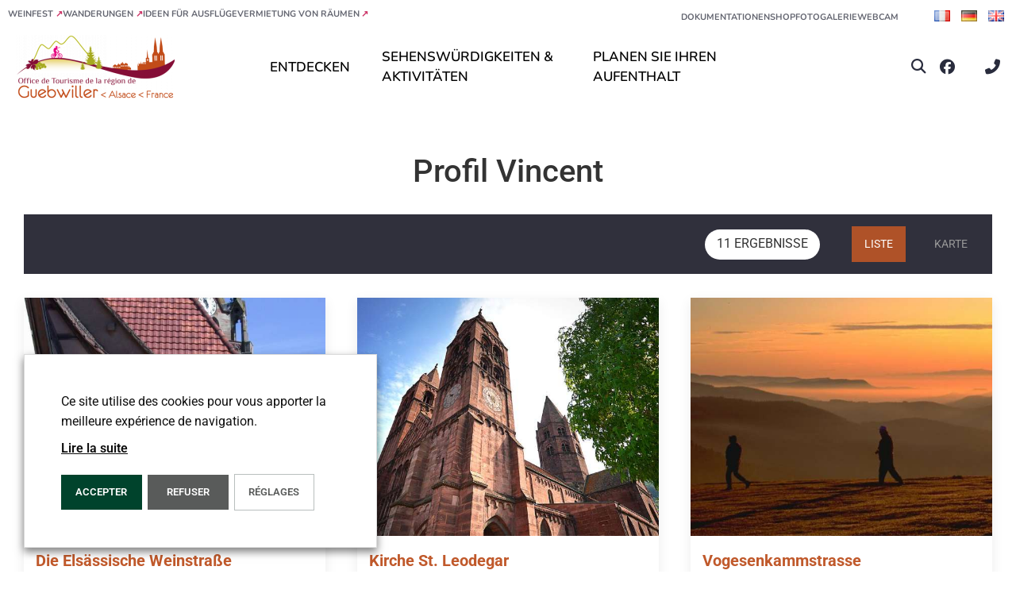

--- FILE ---
content_type: text/html; charset=UTF-8
request_url: https://www.tourisme-guebwiller.fr/de/sit/profil-vincent-de/
body_size: 54241
content:
<!doctype html>
<html lang="de-DE" prefix="og: https://ogp.me/ns#">
<head>
	<meta charset="UTF-8">
	<meta name="viewport" content="width=device-width, initial-scale=1">
	<link rel="profile" href="https://gmpg.org/xfn/11">
	<link rel="alternate" href="https://www.tourisme-guebwiller.fr/fr/sit/profil-vincent/" hreflang="fr" />
<link rel="alternate" href="https://www.tourisme-guebwiller.fr/de/sit/profil-vincent-de/" hreflang="de" />
<link rel="alternate" href="https://www.tourisme-guebwiller.fr/en/sit/profil-vincent-en/" hreflang="en" />

<!-- Suchmaschinen-Optimierung durch Rank Math PRO - https://rankmath.com/ -->
<title>Profil Vincent - Tourisme entre route des vins d&#039;Alsace et Grand Ballon à Guebwiller - Soultz et les Pays du Florival</title>
<meta name="robots" content="index, follow, max-snippet:-1, max-video-preview:-1, max-image-preview:large"/>
<link rel="canonical" href="https://www.tourisme-guebwiller.fr/de/sit/profil-vincent-de/" />
<link rel="next" href="https://www.tourisme-guebwiller.fr/de/sit/profil-vincent-de/page/2/" />
<meta property="og:locale" content="de_DE" />
<meta property="og:type" content="article" />
<meta property="og:title" content="Profil Vincent - Tourisme entre route des vins d&#039;Alsace et Grand Ballon à Guebwiller - Soultz et les Pays du Florival" />
<meta property="og:url" content="https://www.tourisme-guebwiller.fr/de/sit/profil-vincent-de/" />
<meta property="og:site_name" content="Tourisme entre route des vins d&#039;Alsace et Grand Ballon à Guebwiller - Soultz et les Pays du Florival" />
<meta name="twitter:card" content="summary_large_image" />
<meta name="twitter:title" content="Profil Vincent - Tourisme entre route des vins d&#039;Alsace et Grand Ballon à Guebwiller - Soultz et les Pays du Florival" />
<script type="application/ld+json" class="rank-math-schema-pro">{"@context":"https://schema.org","@graph":[{"@type":"Person","@id":"https://www.tourisme-guebwiller.fr/#person","name":"adminotgueb","image":{"@type":"ImageObject","@id":"https://www.tourisme-guebwiller.fr/#logo","url":"https://tourisme-guebwiller.dev.dnconsultants.fr/wp-content/uploads/2021/12/logo-tourisme-guebwiller.png","contentUrl":"https://tourisme-guebwiller.dev.dnconsultants.fr/wp-content/uploads/2021/12/logo-tourisme-guebwiller.png","caption":"adminotgueb","inLanguage":"de-DE","width":"200","height":"80"}},{"@type":"WebSite","@id":"https://www.tourisme-guebwiller.fr/#website","url":"https://www.tourisme-guebwiller.fr","name":"adminotgueb","publisher":{"@id":"https://www.tourisme-guebwiller.fr/#person"},"inLanguage":"de-DE"},{"@type":"CollectionPage","@id":"https://www.tourisme-guebwiller.fr/de/sit/profil-vincent-de/#webpage","url":"https://www.tourisme-guebwiller.fr/de/sit/profil-vincent-de/","name":"Profil Vincent - Tourisme entre route des vins d&#039;Alsace et Grand Ballon \u00e0 Guebwiller - Soultz et les Pays du Florival","isPartOf":{"@id":"https://www.tourisme-guebwiller.fr/#website"},"inLanguage":"de-DE"}]}</script>
<!-- /Rank Math WordPress SEO Plugin -->

<link href='https://fonts.gstatic.com' crossorigin rel='preconnect' />
<link rel="alternate" type="application/rss+xml" title="Tourisme entre route des vins d&#039;Alsace et Grand Ballon à Guebwiller - Soultz et les Pays du Florival &raquo; Feed" href="https://www.tourisme-guebwiller.fr/de/feed/" />
<link rel="alternate" type="application/rss+xml" title="Tourisme entre route des vins d&#039;Alsace et Grand Ballon à Guebwiller - Soultz et les Pays du Florival &raquo; Profil Vincent Liste Feed" href="https://www.tourisme-guebwiller.fr/de/sit/profil-vincent-de/feed/" />
<style id='wp-img-auto-sizes-contain-inline-css'>
img:is([sizes=auto i],[sizes^="auto," i]){contain-intrinsic-size:3000px 1500px}
/*# sourceURL=wp-img-auto-sizes-contain-inline-css */
</style>
<link rel='stylesheet' id='uikit-css-css' href='https://www.tourisme-guebwiller.fr/wp-content/plugins/plugin-sit/public/bridgewebfrontlibs/css/uikit/uikit.dn.min.css?ver=6.9' media='all' />
<link rel='stylesheet' id='fontawesome-v6-all-css' href='https://www.tourisme-guebwiller.fr/wp-content/plugins/plugin-sit/public/bridgewebfrontlibs/css/font-awesome/css/all.min.css?ver=6.9' media='all' />
<link rel='stylesheet' id='leaflet-css' href='https://www.tourisme-guebwiller.fr/wp-content/plugins/plugin-sit/public/bridgewebfrontlibs/css/leaflet/leaflet.css?ver=6.9' media='all' />
<link rel='stylesheet' id='leaflet-fs-css' href='https://www.tourisme-guebwiller.fr/wp-content/plugins/plugin-sit/public/bridgewebfrontlibs/css/leaflet/leaflet.fullscreen.css?ver=6.9' media='all' />
<link rel='stylesheet' id='leaflet-mc-css' href='https://www.tourisme-guebwiller.fr/wp-content/plugins/plugin-sit/public/bridgewebfrontlibs/css/leaflet/MarkerCluster.css?ver=6.9' media='all' />
<link rel='stylesheet' id='leaflet-mc-theme-css' href='https://www.tourisme-guebwiller.fr/wp-content/plugins/plugin-sit/public/bridgewebfrontlibs/css/leaflet/MarkerCluster.Default.css?ver=6.9' media='all' />
<link rel='stylesheet' id='leaflet-easy-button-css' href='https://www.tourisme-guebwiller.fr/wp-content/plugins/plugin-sit/public/bridgewebfrontlibs/css/leaflet/easy-button.css?ver=6.9' media='all' />
<link rel='stylesheet' id='mc-datepicker-css' href='https://www.tourisme-guebwiller.fr/wp-content/plugins/plugin-sit/public/bridgewebfrontlibs/css/mc-calendar.min.css?ver=6.9' media='all' />
<link rel='stylesheet' id='bridge-datepicker-css' href='https://www.tourisme-guebwiller.fr/wp-content/plugins/plugin-sit/public/bridgewebfrontlibs/css/datepicker.min.css?ver=6.9' media='all' />
<link rel='stylesheet' id='bridge-flatpickr-css' href='https://www.tourisme-guebwiller.fr/wp-content/plugins/plugin-sit/public/bridgewebfrontlibs/css/flatpickr/flatpickr.min.css?ver=6.9' media='all' />
<link rel='stylesheet' id='bridge-autocomplete-css' href='https://www.tourisme-guebwiller.fr/wp-content/plugins/plugin-sit/public/bridgewebfrontlibs/css/autocomplete/autoComplete.01.css?ver=6.9' media='all' />
<link rel='stylesheet' id='plugin-sit-style-css' href='https://www.tourisme-guebwiller.fr/wp-content/plugins/plugin-sit/public/bridgewebfrontlibs/css/plugin-sit-public.css?ver=6.9' media='all' />
<link rel='stylesheet' id='sit-custom-css-css' href='https://www.tourisme-guebwiller.fr/wp-content/themes/dnc-theme/css/bridge-gueb.css?ver=6.9' media='all' />
<style id='wp-emoji-styles-inline-css'>

	img.wp-smiley, img.emoji {
		display: inline !important;
		border: none !important;
		box-shadow: none !important;
		height: 1em !important;
		width: 1em !important;
		margin: 0 0.07em !important;
		vertical-align: -0.1em !important;
		background: none !important;
		padding: 0 !important;
	}
/*# sourceURL=wp-emoji-styles-inline-css */
</style>
<link rel='stylesheet' id='wp-block-library-css' href='https://www.tourisme-guebwiller.fr/wp-includes/css/dist/block-library/style.min.css?ver=6.9' media='all' />
<style id='global-styles-inline-css'>
:root{--wp--preset--aspect-ratio--square: 1;--wp--preset--aspect-ratio--4-3: 4/3;--wp--preset--aspect-ratio--3-4: 3/4;--wp--preset--aspect-ratio--3-2: 3/2;--wp--preset--aspect-ratio--2-3: 2/3;--wp--preset--aspect-ratio--16-9: 16/9;--wp--preset--aspect-ratio--9-16: 9/16;--wp--preset--color--black: #000000;--wp--preset--color--cyan-bluish-gray: #abb8c3;--wp--preset--color--white: #ffffff;--wp--preset--color--pale-pink: #f78da7;--wp--preset--color--vivid-red: #cf2e2e;--wp--preset--color--luminous-vivid-orange: #ff6900;--wp--preset--color--luminous-vivid-amber: #fcb900;--wp--preset--color--light-green-cyan: #7bdcb5;--wp--preset--color--vivid-green-cyan: #00d084;--wp--preset--color--pale-cyan-blue: #8ed1fc;--wp--preset--color--vivid-cyan-blue: #0693e3;--wp--preset--color--vivid-purple: #9b51e0;--wp--preset--gradient--vivid-cyan-blue-to-vivid-purple: linear-gradient(135deg,rgb(6,147,227) 0%,rgb(155,81,224) 100%);--wp--preset--gradient--light-green-cyan-to-vivid-green-cyan: linear-gradient(135deg,rgb(122,220,180) 0%,rgb(0,208,130) 100%);--wp--preset--gradient--luminous-vivid-amber-to-luminous-vivid-orange: linear-gradient(135deg,rgb(252,185,0) 0%,rgb(255,105,0) 100%);--wp--preset--gradient--luminous-vivid-orange-to-vivid-red: linear-gradient(135deg,rgb(255,105,0) 0%,rgb(207,46,46) 100%);--wp--preset--gradient--very-light-gray-to-cyan-bluish-gray: linear-gradient(135deg,rgb(238,238,238) 0%,rgb(169,184,195) 100%);--wp--preset--gradient--cool-to-warm-spectrum: linear-gradient(135deg,rgb(74,234,220) 0%,rgb(151,120,209) 20%,rgb(207,42,186) 40%,rgb(238,44,130) 60%,rgb(251,105,98) 80%,rgb(254,248,76) 100%);--wp--preset--gradient--blush-light-purple: linear-gradient(135deg,rgb(255,206,236) 0%,rgb(152,150,240) 100%);--wp--preset--gradient--blush-bordeaux: linear-gradient(135deg,rgb(254,205,165) 0%,rgb(254,45,45) 50%,rgb(107,0,62) 100%);--wp--preset--gradient--luminous-dusk: linear-gradient(135deg,rgb(255,203,112) 0%,rgb(199,81,192) 50%,rgb(65,88,208) 100%);--wp--preset--gradient--pale-ocean: linear-gradient(135deg,rgb(255,245,203) 0%,rgb(182,227,212) 50%,rgb(51,167,181) 100%);--wp--preset--gradient--electric-grass: linear-gradient(135deg,rgb(202,248,128) 0%,rgb(113,206,126) 100%);--wp--preset--gradient--midnight: linear-gradient(135deg,rgb(2,3,129) 0%,rgb(40,116,252) 100%);--wp--preset--font-size--small: 13px;--wp--preset--font-size--medium: 20px;--wp--preset--font-size--large: 36px;--wp--preset--font-size--x-large: 42px;--wp--preset--spacing--20: 0.44rem;--wp--preset--spacing--30: 0.67rem;--wp--preset--spacing--40: 1rem;--wp--preset--spacing--50: 1.5rem;--wp--preset--spacing--60: 2.25rem;--wp--preset--spacing--70: 3.38rem;--wp--preset--spacing--80: 5.06rem;--wp--preset--shadow--natural: 6px 6px 9px rgba(0, 0, 0, 0.2);--wp--preset--shadow--deep: 12px 12px 50px rgba(0, 0, 0, 0.4);--wp--preset--shadow--sharp: 6px 6px 0px rgba(0, 0, 0, 0.2);--wp--preset--shadow--outlined: 6px 6px 0px -3px rgb(255, 255, 255), 6px 6px rgb(0, 0, 0);--wp--preset--shadow--crisp: 6px 6px 0px rgb(0, 0, 0);}:root { --wp--style--global--content-size: 800px;--wp--style--global--wide-size: 1200px; }:where(body) { margin: 0; }.wp-site-blocks > .alignleft { float: left; margin-right: 2em; }.wp-site-blocks > .alignright { float: right; margin-left: 2em; }.wp-site-blocks > .aligncenter { justify-content: center; margin-left: auto; margin-right: auto; }:where(.wp-site-blocks) > * { margin-block-start: 24px; margin-block-end: 0; }:where(.wp-site-blocks) > :first-child { margin-block-start: 0; }:where(.wp-site-blocks) > :last-child { margin-block-end: 0; }:root { --wp--style--block-gap: 24px; }:root :where(.is-layout-flow) > :first-child{margin-block-start: 0;}:root :where(.is-layout-flow) > :last-child{margin-block-end: 0;}:root :where(.is-layout-flow) > *{margin-block-start: 24px;margin-block-end: 0;}:root :where(.is-layout-constrained) > :first-child{margin-block-start: 0;}:root :where(.is-layout-constrained) > :last-child{margin-block-end: 0;}:root :where(.is-layout-constrained) > *{margin-block-start: 24px;margin-block-end: 0;}:root :where(.is-layout-flex){gap: 24px;}:root :where(.is-layout-grid){gap: 24px;}.is-layout-flow > .alignleft{float: left;margin-inline-start: 0;margin-inline-end: 2em;}.is-layout-flow > .alignright{float: right;margin-inline-start: 2em;margin-inline-end: 0;}.is-layout-flow > .aligncenter{margin-left: auto !important;margin-right: auto !important;}.is-layout-constrained > .alignleft{float: left;margin-inline-start: 0;margin-inline-end: 2em;}.is-layout-constrained > .alignright{float: right;margin-inline-start: 2em;margin-inline-end: 0;}.is-layout-constrained > .aligncenter{margin-left: auto !important;margin-right: auto !important;}.is-layout-constrained > :where(:not(.alignleft):not(.alignright):not(.alignfull)){max-width: var(--wp--style--global--content-size);margin-left: auto !important;margin-right: auto !important;}.is-layout-constrained > .alignwide{max-width: var(--wp--style--global--wide-size);}body .is-layout-flex{display: flex;}.is-layout-flex{flex-wrap: wrap;align-items: center;}.is-layout-flex > :is(*, div){margin: 0;}body .is-layout-grid{display: grid;}.is-layout-grid > :is(*, div){margin: 0;}body{padding-top: 0px;padding-right: 0px;padding-bottom: 0px;padding-left: 0px;}a:where(:not(.wp-element-button)){text-decoration: underline;}:root :where(.wp-element-button, .wp-block-button__link){background-color: #32373c;border-width: 0;color: #fff;font-family: inherit;font-size: inherit;font-style: inherit;font-weight: inherit;letter-spacing: inherit;line-height: inherit;padding-top: calc(0.667em + 2px);padding-right: calc(1.333em + 2px);padding-bottom: calc(0.667em + 2px);padding-left: calc(1.333em + 2px);text-decoration: none;text-transform: inherit;}.has-black-color{color: var(--wp--preset--color--black) !important;}.has-cyan-bluish-gray-color{color: var(--wp--preset--color--cyan-bluish-gray) !important;}.has-white-color{color: var(--wp--preset--color--white) !important;}.has-pale-pink-color{color: var(--wp--preset--color--pale-pink) !important;}.has-vivid-red-color{color: var(--wp--preset--color--vivid-red) !important;}.has-luminous-vivid-orange-color{color: var(--wp--preset--color--luminous-vivid-orange) !important;}.has-luminous-vivid-amber-color{color: var(--wp--preset--color--luminous-vivid-amber) !important;}.has-light-green-cyan-color{color: var(--wp--preset--color--light-green-cyan) !important;}.has-vivid-green-cyan-color{color: var(--wp--preset--color--vivid-green-cyan) !important;}.has-pale-cyan-blue-color{color: var(--wp--preset--color--pale-cyan-blue) !important;}.has-vivid-cyan-blue-color{color: var(--wp--preset--color--vivid-cyan-blue) !important;}.has-vivid-purple-color{color: var(--wp--preset--color--vivid-purple) !important;}.has-black-background-color{background-color: var(--wp--preset--color--black) !important;}.has-cyan-bluish-gray-background-color{background-color: var(--wp--preset--color--cyan-bluish-gray) !important;}.has-white-background-color{background-color: var(--wp--preset--color--white) !important;}.has-pale-pink-background-color{background-color: var(--wp--preset--color--pale-pink) !important;}.has-vivid-red-background-color{background-color: var(--wp--preset--color--vivid-red) !important;}.has-luminous-vivid-orange-background-color{background-color: var(--wp--preset--color--luminous-vivid-orange) !important;}.has-luminous-vivid-amber-background-color{background-color: var(--wp--preset--color--luminous-vivid-amber) !important;}.has-light-green-cyan-background-color{background-color: var(--wp--preset--color--light-green-cyan) !important;}.has-vivid-green-cyan-background-color{background-color: var(--wp--preset--color--vivid-green-cyan) !important;}.has-pale-cyan-blue-background-color{background-color: var(--wp--preset--color--pale-cyan-blue) !important;}.has-vivid-cyan-blue-background-color{background-color: var(--wp--preset--color--vivid-cyan-blue) !important;}.has-vivid-purple-background-color{background-color: var(--wp--preset--color--vivid-purple) !important;}.has-black-border-color{border-color: var(--wp--preset--color--black) !important;}.has-cyan-bluish-gray-border-color{border-color: var(--wp--preset--color--cyan-bluish-gray) !important;}.has-white-border-color{border-color: var(--wp--preset--color--white) !important;}.has-pale-pink-border-color{border-color: var(--wp--preset--color--pale-pink) !important;}.has-vivid-red-border-color{border-color: var(--wp--preset--color--vivid-red) !important;}.has-luminous-vivid-orange-border-color{border-color: var(--wp--preset--color--luminous-vivid-orange) !important;}.has-luminous-vivid-amber-border-color{border-color: var(--wp--preset--color--luminous-vivid-amber) !important;}.has-light-green-cyan-border-color{border-color: var(--wp--preset--color--light-green-cyan) !important;}.has-vivid-green-cyan-border-color{border-color: var(--wp--preset--color--vivid-green-cyan) !important;}.has-pale-cyan-blue-border-color{border-color: var(--wp--preset--color--pale-cyan-blue) !important;}.has-vivid-cyan-blue-border-color{border-color: var(--wp--preset--color--vivid-cyan-blue) !important;}.has-vivid-purple-border-color{border-color: var(--wp--preset--color--vivid-purple) !important;}.has-vivid-cyan-blue-to-vivid-purple-gradient-background{background: var(--wp--preset--gradient--vivid-cyan-blue-to-vivid-purple) !important;}.has-light-green-cyan-to-vivid-green-cyan-gradient-background{background: var(--wp--preset--gradient--light-green-cyan-to-vivid-green-cyan) !important;}.has-luminous-vivid-amber-to-luminous-vivid-orange-gradient-background{background: var(--wp--preset--gradient--luminous-vivid-amber-to-luminous-vivid-orange) !important;}.has-luminous-vivid-orange-to-vivid-red-gradient-background{background: var(--wp--preset--gradient--luminous-vivid-orange-to-vivid-red) !important;}.has-very-light-gray-to-cyan-bluish-gray-gradient-background{background: var(--wp--preset--gradient--very-light-gray-to-cyan-bluish-gray) !important;}.has-cool-to-warm-spectrum-gradient-background{background: var(--wp--preset--gradient--cool-to-warm-spectrum) !important;}.has-blush-light-purple-gradient-background{background: var(--wp--preset--gradient--blush-light-purple) !important;}.has-blush-bordeaux-gradient-background{background: var(--wp--preset--gradient--blush-bordeaux) !important;}.has-luminous-dusk-gradient-background{background: var(--wp--preset--gradient--luminous-dusk) !important;}.has-pale-ocean-gradient-background{background: var(--wp--preset--gradient--pale-ocean) !important;}.has-electric-grass-gradient-background{background: var(--wp--preset--gradient--electric-grass) !important;}.has-midnight-gradient-background{background: var(--wp--preset--gradient--midnight) !important;}.has-small-font-size{font-size: var(--wp--preset--font-size--small) !important;}.has-medium-font-size{font-size: var(--wp--preset--font-size--medium) !important;}.has-large-font-size{font-size: var(--wp--preset--font-size--large) !important;}.has-x-large-font-size{font-size: var(--wp--preset--font-size--x-large) !important;}
:root :where(.wp-block-pullquote){font-size: 1.5em;line-height: 1.6;}
/*# sourceURL=global-styles-inline-css */
</style>
<link rel='stylesheet' id='mxchat-chat-css-css' href='https://www.tourisme-guebwiller.fr/wp-content/plugins/mxchat-basic/includes/../css/chat-style.css?ver=3.0.4' media='all' />
<link rel='stylesheet' id='hello-elementor-css' href='https://www.tourisme-guebwiller.fr/wp-content/themes/hello-elementor/assets/css/reset.css?ver=3.4.6' media='all' />
<link rel='stylesheet' id='hello-elementor-theme-style-css' href='https://www.tourisme-guebwiller.fr/wp-content/themes/hello-elementor/assets/css/theme.css?ver=3.4.6' media='all' />
<link rel='stylesheet' id='hello-elementor-header-footer-css' href='https://www.tourisme-guebwiller.fr/wp-content/themes/hello-elementor/assets/css/header-footer.css?ver=3.4.6' media='all' />
<link rel='stylesheet' id='elementor-frontend-css' href='https://www.tourisme-guebwiller.fr/wp-content/plugins/elementor/assets/css/frontend.min.css?ver=3.34.4' media='all' />
<style id='elementor-frontend-inline-css'>
@-webkit-keyframes ha_fadeIn{0%{opacity:0}to{opacity:1}}@keyframes ha_fadeIn{0%{opacity:0}to{opacity:1}}@-webkit-keyframes ha_zoomIn{0%{opacity:0;-webkit-transform:scale3d(.3,.3,.3);transform:scale3d(.3,.3,.3)}50%{opacity:1}}@keyframes ha_zoomIn{0%{opacity:0;-webkit-transform:scale3d(.3,.3,.3);transform:scale3d(.3,.3,.3)}50%{opacity:1}}@-webkit-keyframes ha_rollIn{0%{opacity:0;-webkit-transform:translate3d(-100%,0,0) rotate3d(0,0,1,-120deg);transform:translate3d(-100%,0,0) rotate3d(0,0,1,-120deg)}to{opacity:1}}@keyframes ha_rollIn{0%{opacity:0;-webkit-transform:translate3d(-100%,0,0) rotate3d(0,0,1,-120deg);transform:translate3d(-100%,0,0) rotate3d(0,0,1,-120deg)}to{opacity:1}}@-webkit-keyframes ha_bounce{0%,20%,53%,to{-webkit-animation-timing-function:cubic-bezier(.215,.61,.355,1);animation-timing-function:cubic-bezier(.215,.61,.355,1)}40%,43%{-webkit-transform:translate3d(0,-30px,0) scaleY(1.1);transform:translate3d(0,-30px,0) scaleY(1.1);-webkit-animation-timing-function:cubic-bezier(.755,.05,.855,.06);animation-timing-function:cubic-bezier(.755,.05,.855,.06)}70%{-webkit-transform:translate3d(0,-15px,0) scaleY(1.05);transform:translate3d(0,-15px,0) scaleY(1.05);-webkit-animation-timing-function:cubic-bezier(.755,.05,.855,.06);animation-timing-function:cubic-bezier(.755,.05,.855,.06)}80%{-webkit-transition-timing-function:cubic-bezier(.215,.61,.355,1);transition-timing-function:cubic-bezier(.215,.61,.355,1);-webkit-transform:translate3d(0,0,0) scaleY(.95);transform:translate3d(0,0,0) scaleY(.95)}90%{-webkit-transform:translate3d(0,-4px,0) scaleY(1.02);transform:translate3d(0,-4px,0) scaleY(1.02)}}@keyframes ha_bounce{0%,20%,53%,to{-webkit-animation-timing-function:cubic-bezier(.215,.61,.355,1);animation-timing-function:cubic-bezier(.215,.61,.355,1)}40%,43%{-webkit-transform:translate3d(0,-30px,0) scaleY(1.1);transform:translate3d(0,-30px,0) scaleY(1.1);-webkit-animation-timing-function:cubic-bezier(.755,.05,.855,.06);animation-timing-function:cubic-bezier(.755,.05,.855,.06)}70%{-webkit-transform:translate3d(0,-15px,0) scaleY(1.05);transform:translate3d(0,-15px,0) scaleY(1.05);-webkit-animation-timing-function:cubic-bezier(.755,.05,.855,.06);animation-timing-function:cubic-bezier(.755,.05,.855,.06)}80%{-webkit-transition-timing-function:cubic-bezier(.215,.61,.355,1);transition-timing-function:cubic-bezier(.215,.61,.355,1);-webkit-transform:translate3d(0,0,0) scaleY(.95);transform:translate3d(0,0,0) scaleY(.95)}90%{-webkit-transform:translate3d(0,-4px,0) scaleY(1.02);transform:translate3d(0,-4px,0) scaleY(1.02)}}@-webkit-keyframes ha_bounceIn{0%,20%,40%,60%,80%,to{-webkit-animation-timing-function:cubic-bezier(.215,.61,.355,1);animation-timing-function:cubic-bezier(.215,.61,.355,1)}0%{opacity:0;-webkit-transform:scale3d(.3,.3,.3);transform:scale3d(.3,.3,.3)}20%{-webkit-transform:scale3d(1.1,1.1,1.1);transform:scale3d(1.1,1.1,1.1)}40%{-webkit-transform:scale3d(.9,.9,.9);transform:scale3d(.9,.9,.9)}60%{opacity:1;-webkit-transform:scale3d(1.03,1.03,1.03);transform:scale3d(1.03,1.03,1.03)}80%{-webkit-transform:scale3d(.97,.97,.97);transform:scale3d(.97,.97,.97)}to{opacity:1}}@keyframes ha_bounceIn{0%,20%,40%,60%,80%,to{-webkit-animation-timing-function:cubic-bezier(.215,.61,.355,1);animation-timing-function:cubic-bezier(.215,.61,.355,1)}0%{opacity:0;-webkit-transform:scale3d(.3,.3,.3);transform:scale3d(.3,.3,.3)}20%{-webkit-transform:scale3d(1.1,1.1,1.1);transform:scale3d(1.1,1.1,1.1)}40%{-webkit-transform:scale3d(.9,.9,.9);transform:scale3d(.9,.9,.9)}60%{opacity:1;-webkit-transform:scale3d(1.03,1.03,1.03);transform:scale3d(1.03,1.03,1.03)}80%{-webkit-transform:scale3d(.97,.97,.97);transform:scale3d(.97,.97,.97)}to{opacity:1}}@-webkit-keyframes ha_flipInX{0%{opacity:0;-webkit-transform:perspective(400px) rotate3d(1,0,0,90deg);transform:perspective(400px) rotate3d(1,0,0,90deg);-webkit-animation-timing-function:ease-in;animation-timing-function:ease-in}40%{-webkit-transform:perspective(400px) rotate3d(1,0,0,-20deg);transform:perspective(400px) rotate3d(1,0,0,-20deg);-webkit-animation-timing-function:ease-in;animation-timing-function:ease-in}60%{opacity:1;-webkit-transform:perspective(400px) rotate3d(1,0,0,10deg);transform:perspective(400px) rotate3d(1,0,0,10deg)}80%{-webkit-transform:perspective(400px) rotate3d(1,0,0,-5deg);transform:perspective(400px) rotate3d(1,0,0,-5deg)}}@keyframes ha_flipInX{0%{opacity:0;-webkit-transform:perspective(400px) rotate3d(1,0,0,90deg);transform:perspective(400px) rotate3d(1,0,0,90deg);-webkit-animation-timing-function:ease-in;animation-timing-function:ease-in}40%{-webkit-transform:perspective(400px) rotate3d(1,0,0,-20deg);transform:perspective(400px) rotate3d(1,0,0,-20deg);-webkit-animation-timing-function:ease-in;animation-timing-function:ease-in}60%{opacity:1;-webkit-transform:perspective(400px) rotate3d(1,0,0,10deg);transform:perspective(400px) rotate3d(1,0,0,10deg)}80%{-webkit-transform:perspective(400px) rotate3d(1,0,0,-5deg);transform:perspective(400px) rotate3d(1,0,0,-5deg)}}@-webkit-keyframes ha_flipInY{0%{opacity:0;-webkit-transform:perspective(400px) rotate3d(0,1,0,90deg);transform:perspective(400px) rotate3d(0,1,0,90deg);-webkit-animation-timing-function:ease-in;animation-timing-function:ease-in}40%{-webkit-transform:perspective(400px) rotate3d(0,1,0,-20deg);transform:perspective(400px) rotate3d(0,1,0,-20deg);-webkit-animation-timing-function:ease-in;animation-timing-function:ease-in}60%{opacity:1;-webkit-transform:perspective(400px) rotate3d(0,1,0,10deg);transform:perspective(400px) rotate3d(0,1,0,10deg)}80%{-webkit-transform:perspective(400px) rotate3d(0,1,0,-5deg);transform:perspective(400px) rotate3d(0,1,0,-5deg)}}@keyframes ha_flipInY{0%{opacity:0;-webkit-transform:perspective(400px) rotate3d(0,1,0,90deg);transform:perspective(400px) rotate3d(0,1,0,90deg);-webkit-animation-timing-function:ease-in;animation-timing-function:ease-in}40%{-webkit-transform:perspective(400px) rotate3d(0,1,0,-20deg);transform:perspective(400px) rotate3d(0,1,0,-20deg);-webkit-animation-timing-function:ease-in;animation-timing-function:ease-in}60%{opacity:1;-webkit-transform:perspective(400px) rotate3d(0,1,0,10deg);transform:perspective(400px) rotate3d(0,1,0,10deg)}80%{-webkit-transform:perspective(400px) rotate3d(0,1,0,-5deg);transform:perspective(400px) rotate3d(0,1,0,-5deg)}}@-webkit-keyframes ha_swing{20%{-webkit-transform:rotate3d(0,0,1,15deg);transform:rotate3d(0,0,1,15deg)}40%{-webkit-transform:rotate3d(0,0,1,-10deg);transform:rotate3d(0,0,1,-10deg)}60%{-webkit-transform:rotate3d(0,0,1,5deg);transform:rotate3d(0,0,1,5deg)}80%{-webkit-transform:rotate3d(0,0,1,-5deg);transform:rotate3d(0,0,1,-5deg)}}@keyframes ha_swing{20%{-webkit-transform:rotate3d(0,0,1,15deg);transform:rotate3d(0,0,1,15deg)}40%{-webkit-transform:rotate3d(0,0,1,-10deg);transform:rotate3d(0,0,1,-10deg)}60%{-webkit-transform:rotate3d(0,0,1,5deg);transform:rotate3d(0,0,1,5deg)}80%{-webkit-transform:rotate3d(0,0,1,-5deg);transform:rotate3d(0,0,1,-5deg)}}@-webkit-keyframes ha_slideInDown{0%{visibility:visible;-webkit-transform:translate3d(0,-100%,0);transform:translate3d(0,-100%,0)}}@keyframes ha_slideInDown{0%{visibility:visible;-webkit-transform:translate3d(0,-100%,0);transform:translate3d(0,-100%,0)}}@-webkit-keyframes ha_slideInUp{0%{visibility:visible;-webkit-transform:translate3d(0,100%,0);transform:translate3d(0,100%,0)}}@keyframes ha_slideInUp{0%{visibility:visible;-webkit-transform:translate3d(0,100%,0);transform:translate3d(0,100%,0)}}@-webkit-keyframes ha_slideInLeft{0%{visibility:visible;-webkit-transform:translate3d(-100%,0,0);transform:translate3d(-100%,0,0)}}@keyframes ha_slideInLeft{0%{visibility:visible;-webkit-transform:translate3d(-100%,0,0);transform:translate3d(-100%,0,0)}}@-webkit-keyframes ha_slideInRight{0%{visibility:visible;-webkit-transform:translate3d(100%,0,0);transform:translate3d(100%,0,0)}}@keyframes ha_slideInRight{0%{visibility:visible;-webkit-transform:translate3d(100%,0,0);transform:translate3d(100%,0,0)}}.ha_fadeIn{-webkit-animation-name:ha_fadeIn;animation-name:ha_fadeIn}.ha_zoomIn{-webkit-animation-name:ha_zoomIn;animation-name:ha_zoomIn}.ha_rollIn{-webkit-animation-name:ha_rollIn;animation-name:ha_rollIn}.ha_bounce{-webkit-transform-origin:center bottom;-ms-transform-origin:center bottom;transform-origin:center bottom;-webkit-animation-name:ha_bounce;animation-name:ha_bounce}.ha_bounceIn{-webkit-animation-name:ha_bounceIn;animation-name:ha_bounceIn;-webkit-animation-duration:.75s;-webkit-animation-duration:calc(var(--animate-duration)*.75);animation-duration:.75s;animation-duration:calc(var(--animate-duration)*.75)}.ha_flipInX,.ha_flipInY{-webkit-animation-name:ha_flipInX;animation-name:ha_flipInX;-webkit-backface-visibility:visible!important;backface-visibility:visible!important}.ha_flipInY{-webkit-animation-name:ha_flipInY;animation-name:ha_flipInY}.ha_swing{-webkit-transform-origin:top center;-ms-transform-origin:top center;transform-origin:top center;-webkit-animation-name:ha_swing;animation-name:ha_swing}.ha_slideInDown{-webkit-animation-name:ha_slideInDown;animation-name:ha_slideInDown}.ha_slideInUp{-webkit-animation-name:ha_slideInUp;animation-name:ha_slideInUp}.ha_slideInLeft{-webkit-animation-name:ha_slideInLeft;animation-name:ha_slideInLeft}.ha_slideInRight{-webkit-animation-name:ha_slideInRight;animation-name:ha_slideInRight}.ha-css-transform-yes{-webkit-transition-duration:var(--ha-tfx-transition-duration, .2s);transition-duration:var(--ha-tfx-transition-duration, .2s);-webkit-transition-property:-webkit-transform;transition-property:transform;transition-property:transform,-webkit-transform;-webkit-transform:translate(var(--ha-tfx-translate-x, 0),var(--ha-tfx-translate-y, 0)) scale(var(--ha-tfx-scale-x, 1),var(--ha-tfx-scale-y, 1)) skew(var(--ha-tfx-skew-x, 0),var(--ha-tfx-skew-y, 0)) rotateX(var(--ha-tfx-rotate-x, 0)) rotateY(var(--ha-tfx-rotate-y, 0)) rotateZ(var(--ha-tfx-rotate-z, 0));transform:translate(var(--ha-tfx-translate-x, 0),var(--ha-tfx-translate-y, 0)) scale(var(--ha-tfx-scale-x, 1),var(--ha-tfx-scale-y, 1)) skew(var(--ha-tfx-skew-x, 0),var(--ha-tfx-skew-y, 0)) rotateX(var(--ha-tfx-rotate-x, 0)) rotateY(var(--ha-tfx-rotate-y, 0)) rotateZ(var(--ha-tfx-rotate-z, 0))}.ha-css-transform-yes:hover{-webkit-transform:translate(var(--ha-tfx-translate-x-hover, var(--ha-tfx-translate-x, 0)),var(--ha-tfx-translate-y-hover, var(--ha-tfx-translate-y, 0))) scale(var(--ha-tfx-scale-x-hover, var(--ha-tfx-scale-x, 1)),var(--ha-tfx-scale-y-hover, var(--ha-tfx-scale-y, 1))) skew(var(--ha-tfx-skew-x-hover, var(--ha-tfx-skew-x, 0)),var(--ha-tfx-skew-y-hover, var(--ha-tfx-skew-y, 0))) rotateX(var(--ha-tfx-rotate-x-hover, var(--ha-tfx-rotate-x, 0))) rotateY(var(--ha-tfx-rotate-y-hover, var(--ha-tfx-rotate-y, 0))) rotateZ(var(--ha-tfx-rotate-z-hover, var(--ha-tfx-rotate-z, 0)));transform:translate(var(--ha-tfx-translate-x-hover, var(--ha-tfx-translate-x, 0)),var(--ha-tfx-translate-y-hover, var(--ha-tfx-translate-y, 0))) scale(var(--ha-tfx-scale-x-hover, var(--ha-tfx-scale-x, 1)),var(--ha-tfx-scale-y-hover, var(--ha-tfx-scale-y, 1))) skew(var(--ha-tfx-skew-x-hover, var(--ha-tfx-skew-x, 0)),var(--ha-tfx-skew-y-hover, var(--ha-tfx-skew-y, 0))) rotateX(var(--ha-tfx-rotate-x-hover, var(--ha-tfx-rotate-x, 0))) rotateY(var(--ha-tfx-rotate-y-hover, var(--ha-tfx-rotate-y, 0))) rotateZ(var(--ha-tfx-rotate-z-hover, var(--ha-tfx-rotate-z, 0)))}.happy-addon>.elementor-widget-container{word-wrap:break-word;overflow-wrap:break-word}.happy-addon>.elementor-widget-container,.happy-addon>.elementor-widget-container *{-webkit-box-sizing:border-box;box-sizing:border-box}.happy-addon:not(:has(.elementor-widget-container)),.happy-addon:not(:has(.elementor-widget-container)) *{-webkit-box-sizing:border-box;box-sizing:border-box;word-wrap:break-word;overflow-wrap:break-word}.happy-addon p:empty{display:none}.happy-addon .elementor-inline-editing{min-height:auto!important}.happy-addon-pro img{max-width:100%;height:auto;-o-object-fit:cover;object-fit:cover}.ha-screen-reader-text{position:absolute;overflow:hidden;clip:rect(1px,1px,1px,1px);margin:-1px;padding:0;width:1px;height:1px;border:0;word-wrap:normal!important;-webkit-clip-path:inset(50%);clip-path:inset(50%)}.ha-has-bg-overlay>.elementor-widget-container{position:relative;z-index:1}.ha-has-bg-overlay>.elementor-widget-container:before{position:absolute;top:0;left:0;z-index:-1;width:100%;height:100%;content:""}.ha-has-bg-overlay:not(:has(.elementor-widget-container)){position:relative;z-index:1}.ha-has-bg-overlay:not(:has(.elementor-widget-container)):before{position:absolute;top:0;left:0;z-index:-1;width:100%;height:100%;content:""}.ha-popup--is-enabled .ha-js-popup,.ha-popup--is-enabled .ha-js-popup img{cursor:-webkit-zoom-in!important;cursor:zoom-in!important}.mfp-wrap .mfp-arrow,.mfp-wrap .mfp-close{background-color:transparent}.mfp-wrap .mfp-arrow:focus,.mfp-wrap .mfp-close:focus{outline-width:thin}.ha-advanced-tooltip-enable{position:relative;cursor:pointer;--ha-tooltip-arrow-color:black;--ha-tooltip-arrow-distance:0}.ha-advanced-tooltip-enable .ha-advanced-tooltip-content{position:absolute;z-index:999;display:none;padding:5px 0;width:120px;height:auto;border-radius:6px;background-color:#000;color:#fff;text-align:center;opacity:0}.ha-advanced-tooltip-enable .ha-advanced-tooltip-content::after{position:absolute;border-width:5px;border-style:solid;content:""}.ha-advanced-tooltip-enable .ha-advanced-tooltip-content.no-arrow::after{visibility:hidden}.ha-advanced-tooltip-enable .ha-advanced-tooltip-content.show{display:inline-block;opacity:1}.ha-advanced-tooltip-enable.ha-advanced-tooltip-top .ha-advanced-tooltip-content,body[data-elementor-device-mode=tablet] .ha-advanced-tooltip-enable.ha-advanced-tooltip-tablet-top .ha-advanced-tooltip-content{top:unset;right:0;bottom:calc(101% + var(--ha-tooltip-arrow-distance));left:0;margin:0 auto}.ha-advanced-tooltip-enable.ha-advanced-tooltip-top .ha-advanced-tooltip-content::after,body[data-elementor-device-mode=tablet] .ha-advanced-tooltip-enable.ha-advanced-tooltip-tablet-top .ha-advanced-tooltip-content::after{top:100%;right:unset;bottom:unset;left:50%;border-color:var(--ha-tooltip-arrow-color) transparent transparent transparent;-webkit-transform:translateX(-50%);-ms-transform:translateX(-50%);transform:translateX(-50%)}.ha-advanced-tooltip-enable.ha-advanced-tooltip-bottom .ha-advanced-tooltip-content,body[data-elementor-device-mode=tablet] .ha-advanced-tooltip-enable.ha-advanced-tooltip-tablet-bottom .ha-advanced-tooltip-content{top:calc(101% + var(--ha-tooltip-arrow-distance));right:0;bottom:unset;left:0;margin:0 auto}.ha-advanced-tooltip-enable.ha-advanced-tooltip-bottom .ha-advanced-tooltip-content::after,body[data-elementor-device-mode=tablet] .ha-advanced-tooltip-enable.ha-advanced-tooltip-tablet-bottom .ha-advanced-tooltip-content::after{top:unset;right:unset;bottom:100%;left:50%;border-color:transparent transparent var(--ha-tooltip-arrow-color) transparent;-webkit-transform:translateX(-50%);-ms-transform:translateX(-50%);transform:translateX(-50%)}.ha-advanced-tooltip-enable.ha-advanced-tooltip-left .ha-advanced-tooltip-content,body[data-elementor-device-mode=tablet] .ha-advanced-tooltip-enable.ha-advanced-tooltip-tablet-left .ha-advanced-tooltip-content{top:50%;right:calc(101% + var(--ha-tooltip-arrow-distance));bottom:unset;left:unset;-webkit-transform:translateY(-50%);-ms-transform:translateY(-50%);transform:translateY(-50%)}.ha-advanced-tooltip-enable.ha-advanced-tooltip-left .ha-advanced-tooltip-content::after,body[data-elementor-device-mode=tablet] .ha-advanced-tooltip-enable.ha-advanced-tooltip-tablet-left .ha-advanced-tooltip-content::after{top:50%;right:unset;bottom:unset;left:100%;border-color:transparent transparent transparent var(--ha-tooltip-arrow-color);-webkit-transform:translateY(-50%);-ms-transform:translateY(-50%);transform:translateY(-50%)}.ha-advanced-tooltip-enable.ha-advanced-tooltip-right .ha-advanced-tooltip-content,body[data-elementor-device-mode=tablet] .ha-advanced-tooltip-enable.ha-advanced-tooltip-tablet-right .ha-advanced-tooltip-content{top:50%;right:unset;bottom:unset;left:calc(101% + var(--ha-tooltip-arrow-distance));-webkit-transform:translateY(-50%);-ms-transform:translateY(-50%);transform:translateY(-50%)}.ha-advanced-tooltip-enable.ha-advanced-tooltip-right .ha-advanced-tooltip-content::after,body[data-elementor-device-mode=tablet] .ha-advanced-tooltip-enable.ha-advanced-tooltip-tablet-right .ha-advanced-tooltip-content::after{top:50%;right:100%;bottom:unset;left:unset;border-color:transparent var(--ha-tooltip-arrow-color) transparent transparent;-webkit-transform:translateY(-50%);-ms-transform:translateY(-50%);transform:translateY(-50%)}body[data-elementor-device-mode=mobile] .ha-advanced-tooltip-enable.ha-advanced-tooltip-mobile-top .ha-advanced-tooltip-content{top:unset;right:0;bottom:calc(101% + var(--ha-tooltip-arrow-distance));left:0;margin:0 auto}body[data-elementor-device-mode=mobile] .ha-advanced-tooltip-enable.ha-advanced-tooltip-mobile-top .ha-advanced-tooltip-content::after{top:100%;right:unset;bottom:unset;left:50%;border-color:var(--ha-tooltip-arrow-color) transparent transparent transparent;-webkit-transform:translateX(-50%);-ms-transform:translateX(-50%);transform:translateX(-50%)}body[data-elementor-device-mode=mobile] .ha-advanced-tooltip-enable.ha-advanced-tooltip-mobile-bottom .ha-advanced-tooltip-content{top:calc(101% + var(--ha-tooltip-arrow-distance));right:0;bottom:unset;left:0;margin:0 auto}body[data-elementor-device-mode=mobile] .ha-advanced-tooltip-enable.ha-advanced-tooltip-mobile-bottom .ha-advanced-tooltip-content::after{top:unset;right:unset;bottom:100%;left:50%;border-color:transparent transparent var(--ha-tooltip-arrow-color) transparent;-webkit-transform:translateX(-50%);-ms-transform:translateX(-50%);transform:translateX(-50%)}body[data-elementor-device-mode=mobile] .ha-advanced-tooltip-enable.ha-advanced-tooltip-mobile-left .ha-advanced-tooltip-content{top:50%;right:calc(101% + var(--ha-tooltip-arrow-distance));bottom:unset;left:unset;-webkit-transform:translateY(-50%);-ms-transform:translateY(-50%);transform:translateY(-50%)}body[data-elementor-device-mode=mobile] .ha-advanced-tooltip-enable.ha-advanced-tooltip-mobile-left .ha-advanced-tooltip-content::after{top:50%;right:unset;bottom:unset;left:100%;border-color:transparent transparent transparent var(--ha-tooltip-arrow-color);-webkit-transform:translateY(-50%);-ms-transform:translateY(-50%);transform:translateY(-50%)}body[data-elementor-device-mode=mobile] .ha-advanced-tooltip-enable.ha-advanced-tooltip-mobile-right .ha-advanced-tooltip-content{top:50%;right:unset;bottom:unset;left:calc(101% + var(--ha-tooltip-arrow-distance));-webkit-transform:translateY(-50%);-ms-transform:translateY(-50%);transform:translateY(-50%)}body[data-elementor-device-mode=mobile] .ha-advanced-tooltip-enable.ha-advanced-tooltip-mobile-right .ha-advanced-tooltip-content::after{top:50%;right:100%;bottom:unset;left:unset;border-color:transparent var(--ha-tooltip-arrow-color) transparent transparent;-webkit-transform:translateY(-50%);-ms-transform:translateY(-50%);transform:translateY(-50%)}body.elementor-editor-active .happy-addon.ha-gravityforms .gform_wrapper{display:block!important}.ha-scroll-to-top-wrap.ha-scroll-to-top-hide{display:none}.ha-scroll-to-top-wrap.edit-mode,.ha-scroll-to-top-wrap.single-page-off{display:none!important}.ha-scroll-to-top-button{position:fixed;right:15px;bottom:15px;z-index:9999;display:-webkit-box;display:-webkit-flex;display:-ms-flexbox;display:flex;-webkit-box-align:center;-webkit-align-items:center;align-items:center;-ms-flex-align:center;-webkit-box-pack:center;-ms-flex-pack:center;-webkit-justify-content:center;justify-content:center;width:50px;height:50px;border-radius:50px;background-color:#5636d1;color:#fff;text-align:center;opacity:1;cursor:pointer;-webkit-transition:all .3s;transition:all .3s}.ha-scroll-to-top-button i{color:#fff;font-size:16px}.ha-scroll-to-top-button:hover{background-color:#e2498a}.ha-particle-wrapper{position:absolute;top:0;left:0;width:100%;height:100%}.ha-floating-element{position:fixed;z-index:999}.ha-floating-element-align-top-left .ha-floating-element{top:0;left:0}.ha-floating-element-align-top-right .ha-floating-element{top:0;right:0}.ha-floating-element-align-top-center .ha-floating-element{top:0;left:50%;-webkit-transform:translateX(-50%);-ms-transform:translateX(-50%);transform:translateX(-50%)}.ha-floating-element-align-middle-left .ha-floating-element{top:50%;left:0;-webkit-transform:translateY(-50%);-ms-transform:translateY(-50%);transform:translateY(-50%)}.ha-floating-element-align-middle-right .ha-floating-element{top:50%;right:0;-webkit-transform:translateY(-50%);-ms-transform:translateY(-50%);transform:translateY(-50%)}.ha-floating-element-align-bottom-left .ha-floating-element{bottom:0;left:0}.ha-floating-element-align-bottom-right .ha-floating-element{right:0;bottom:0}.ha-floating-element-align-bottom-center .ha-floating-element{bottom:0;left:50%;-webkit-transform:translateX(-50%);-ms-transform:translateX(-50%);transform:translateX(-50%)}.ha-editor-placeholder{padding:20px;border:5px double #f1f1f1;background:#f8f8f8;text-align:center;opacity:.5}.ha-editor-placeholder-title{margin-top:0;margin-bottom:8px;font-weight:700;font-size:16px}.ha-editor-placeholder-content{margin:0;font-size:12px}.ha-p-relative{position:relative}.ha-p-absolute{position:absolute}.ha-p-fixed{position:fixed}.ha-w-1{width:1%}.ha-h-1{height:1%}.ha-w-2{width:2%}.ha-h-2{height:2%}.ha-w-3{width:3%}.ha-h-3{height:3%}.ha-w-4{width:4%}.ha-h-4{height:4%}.ha-w-5{width:5%}.ha-h-5{height:5%}.ha-w-6{width:6%}.ha-h-6{height:6%}.ha-w-7{width:7%}.ha-h-7{height:7%}.ha-w-8{width:8%}.ha-h-8{height:8%}.ha-w-9{width:9%}.ha-h-9{height:9%}.ha-w-10{width:10%}.ha-h-10{height:10%}.ha-w-11{width:11%}.ha-h-11{height:11%}.ha-w-12{width:12%}.ha-h-12{height:12%}.ha-w-13{width:13%}.ha-h-13{height:13%}.ha-w-14{width:14%}.ha-h-14{height:14%}.ha-w-15{width:15%}.ha-h-15{height:15%}.ha-w-16{width:16%}.ha-h-16{height:16%}.ha-w-17{width:17%}.ha-h-17{height:17%}.ha-w-18{width:18%}.ha-h-18{height:18%}.ha-w-19{width:19%}.ha-h-19{height:19%}.ha-w-20{width:20%}.ha-h-20{height:20%}.ha-w-21{width:21%}.ha-h-21{height:21%}.ha-w-22{width:22%}.ha-h-22{height:22%}.ha-w-23{width:23%}.ha-h-23{height:23%}.ha-w-24{width:24%}.ha-h-24{height:24%}.ha-w-25{width:25%}.ha-h-25{height:25%}.ha-w-26{width:26%}.ha-h-26{height:26%}.ha-w-27{width:27%}.ha-h-27{height:27%}.ha-w-28{width:28%}.ha-h-28{height:28%}.ha-w-29{width:29%}.ha-h-29{height:29%}.ha-w-30{width:30%}.ha-h-30{height:30%}.ha-w-31{width:31%}.ha-h-31{height:31%}.ha-w-32{width:32%}.ha-h-32{height:32%}.ha-w-33{width:33%}.ha-h-33{height:33%}.ha-w-34{width:34%}.ha-h-34{height:34%}.ha-w-35{width:35%}.ha-h-35{height:35%}.ha-w-36{width:36%}.ha-h-36{height:36%}.ha-w-37{width:37%}.ha-h-37{height:37%}.ha-w-38{width:38%}.ha-h-38{height:38%}.ha-w-39{width:39%}.ha-h-39{height:39%}.ha-w-40{width:40%}.ha-h-40{height:40%}.ha-w-41{width:41%}.ha-h-41{height:41%}.ha-w-42{width:42%}.ha-h-42{height:42%}.ha-w-43{width:43%}.ha-h-43{height:43%}.ha-w-44{width:44%}.ha-h-44{height:44%}.ha-w-45{width:45%}.ha-h-45{height:45%}.ha-w-46{width:46%}.ha-h-46{height:46%}.ha-w-47{width:47%}.ha-h-47{height:47%}.ha-w-48{width:48%}.ha-h-48{height:48%}.ha-w-49{width:49%}.ha-h-49{height:49%}.ha-w-50{width:50%}.ha-h-50{height:50%}.ha-w-51{width:51%}.ha-h-51{height:51%}.ha-w-52{width:52%}.ha-h-52{height:52%}.ha-w-53{width:53%}.ha-h-53{height:53%}.ha-w-54{width:54%}.ha-h-54{height:54%}.ha-w-55{width:55%}.ha-h-55{height:55%}.ha-w-56{width:56%}.ha-h-56{height:56%}.ha-w-57{width:57%}.ha-h-57{height:57%}.ha-w-58{width:58%}.ha-h-58{height:58%}.ha-w-59{width:59%}.ha-h-59{height:59%}.ha-w-60{width:60%}.ha-h-60{height:60%}.ha-w-61{width:61%}.ha-h-61{height:61%}.ha-w-62{width:62%}.ha-h-62{height:62%}.ha-w-63{width:63%}.ha-h-63{height:63%}.ha-w-64{width:64%}.ha-h-64{height:64%}.ha-w-65{width:65%}.ha-h-65{height:65%}.ha-w-66{width:66%}.ha-h-66{height:66%}.ha-w-67{width:67%}.ha-h-67{height:67%}.ha-w-68{width:68%}.ha-h-68{height:68%}.ha-w-69{width:69%}.ha-h-69{height:69%}.ha-w-70{width:70%}.ha-h-70{height:70%}.ha-w-71{width:71%}.ha-h-71{height:71%}.ha-w-72{width:72%}.ha-h-72{height:72%}.ha-w-73{width:73%}.ha-h-73{height:73%}.ha-w-74{width:74%}.ha-h-74{height:74%}.ha-w-75{width:75%}.ha-h-75{height:75%}.ha-w-76{width:76%}.ha-h-76{height:76%}.ha-w-77{width:77%}.ha-h-77{height:77%}.ha-w-78{width:78%}.ha-h-78{height:78%}.ha-w-79{width:79%}.ha-h-79{height:79%}.ha-w-80{width:80%}.ha-h-80{height:80%}.ha-w-81{width:81%}.ha-h-81{height:81%}.ha-w-82{width:82%}.ha-h-82{height:82%}.ha-w-83{width:83%}.ha-h-83{height:83%}.ha-w-84{width:84%}.ha-h-84{height:84%}.ha-w-85{width:85%}.ha-h-85{height:85%}.ha-w-86{width:86%}.ha-h-86{height:86%}.ha-w-87{width:87%}.ha-h-87{height:87%}.ha-w-88{width:88%}.ha-h-88{height:88%}.ha-w-89{width:89%}.ha-h-89{height:89%}.ha-w-90{width:90%}.ha-h-90{height:90%}.ha-w-91{width:91%}.ha-h-91{height:91%}.ha-w-92{width:92%}.ha-h-92{height:92%}.ha-w-93{width:93%}.ha-h-93{height:93%}.ha-w-94{width:94%}.ha-h-94{height:94%}.ha-w-95{width:95%}.ha-h-95{height:95%}.ha-w-96{width:96%}.ha-h-96{height:96%}.ha-w-97{width:97%}.ha-h-97{height:97%}.ha-w-98{width:98%}.ha-h-98{height:98%}.ha-w-99{width:99%}.ha-h-99{height:99%}.ha-multi-layer-parallax--yes .ha-multi-layer-parallax img,.ha-w-100{width:100%}.ha-h-100{height:100%}.ha-flex{display:-webkit-box!important;display:-webkit-flex!important;display:-ms-flexbox!important;display:flex!important}.ha-flex-inline{display:-webkit-inline-box!important;display:-webkit-inline-flex!important;display:-ms-inline-flexbox!important;display:inline-flex!important}.ha-flex-x-start{-webkit-box-pack:start;-ms-flex-pack:start;-webkit-justify-content:flex-start;justify-content:flex-start}.ha-flex-x-end{-webkit-box-pack:end;-ms-flex-pack:end;-webkit-justify-content:flex-end;justify-content:flex-end}.ha-flex-x-between{-webkit-box-pack:justify;-ms-flex-pack:justify;-webkit-justify-content:space-between;justify-content:space-between}.ha-flex-x-around{-ms-flex-pack:distribute;-webkit-justify-content:space-around;justify-content:space-around}.ha-flex-x-even{-webkit-box-pack:space-evenly;-ms-flex-pack:space-evenly;-webkit-justify-content:space-evenly;justify-content:space-evenly}.ha-flex-x-center{-webkit-box-pack:center;-ms-flex-pack:center;-webkit-justify-content:center;justify-content:center}.ha-flex-y-top{-webkit-box-align:start;-webkit-align-items:flex-start;align-items:flex-start;-ms-flex-align:start}.ha-flex-y-center{-webkit-box-align:center;-webkit-align-items:center;align-items:center;-ms-flex-align:center}.ha-flex-y-bottom{-webkit-box-align:end;-webkit-align-items:flex-end;align-items:flex-end;-ms-flex-align:end}.ha-multi-layer-parallax--yes .ha-multi-layer-parallax{position:absolute;display:block;background-repeat:no-repeat}.ha-multi-layer-parallax--yes .ha-multi-layer-parallax-left{left:0}.ha-multi-layer-parallax--yes .ha-multi-layer-parallax-center{left:50%}.ha-multi-layer-parallax--yes .ha-multi-layer-parallax-right{right:0}.ha-multi-layer-parallax--yes .ha-multi-layer-parallax-top{top:0}.ha-multi-layer-parallax--yes .ha-multi-layer-parallax-vcenter{top:50%}.ha-multi-layer-parallax--yes .ha-multi-layer-parallax-vcenter:not(.ha-multi-layer-parallax-center){-webkit-transform:translateY(-50%);-ms-transform:translateY(-50%);transform:translateY(-50%)}.ha-multi-layer-parallax--yes .ha-multi-layer-parallax-center.ha-multi-layer-parallax-vcenter{-webkit-transform:translate(-50%,-50%);-ms-transform:translate(-50%,-50%);transform:translate(-50%,-50%)}.ha-multi-layer-parallax--yes .ha-multi-layer-parallax-bottom{bottom:0}
/*# sourceURL=elementor-frontend-inline-css */
</style>
<link rel='stylesheet' id='elementor-post-101-css' href='https://www.tourisme-guebwiller.fr/wp-content/uploads/elementor/css/post-101.css?ver=1769983944' media='all' />
<link rel='stylesheet' id='widget-icon-list-css' href='https://www.tourisme-guebwiller.fr/wp-content/plugins/elementor/assets/css/widget-icon-list.min.css?ver=3.34.4' media='all' />
<link rel='stylesheet' id='swiper-css' href='https://www.tourisme-guebwiller.fr/wp-content/plugins/elementor/assets/lib/swiper/v8/css/swiper.min.css?ver=8.4.5' media='all' />
<link rel='stylesheet' id='e-swiper-css' href='https://www.tourisme-guebwiller.fr/wp-content/plugins/elementor/assets/css/conditionals/e-swiper.min.css?ver=3.34.4' media='all' />
<link rel='stylesheet' id='widget-image-css' href='https://www.tourisme-guebwiller.fr/wp-content/plugins/elementor/assets/css/widget-image.min.css?ver=3.34.4' media='all' />
<link rel='stylesheet' id='widget-search-form-css' href='https://www.tourisme-guebwiller.fr/wp-content/plugins/elementor-pro/assets/css/widget-search-form.min.css?ver=3.34.4' media='all' />
<link rel='stylesheet' id='e-sticky-css' href='https://www.tourisme-guebwiller.fr/wp-content/plugins/elementor-pro/assets/css/modules/sticky.min.css?ver=3.34.4' media='all' />
<link rel='stylesheet' id='widget-heading-css' href='https://www.tourisme-guebwiller.fr/wp-content/plugins/elementor/assets/css/widget-heading.min.css?ver=3.34.4' media='all' />
<link rel='stylesheet' id='widget-divider-css' href='https://www.tourisme-guebwiller.fr/wp-content/plugins/elementor/assets/css/widget-divider.min.css?ver=3.34.4' media='all' />
<link rel='stylesheet' id='widget-social-icons-css' href='https://www.tourisme-guebwiller.fr/wp-content/plugins/elementor/assets/css/widget-social-icons.min.css?ver=3.34.4' media='all' />
<link rel='stylesheet' id='e-apple-webkit-css' href='https://www.tourisme-guebwiller.fr/wp-content/plugins/elementor/assets/css/conditionals/apple-webkit.min.css?ver=3.34.4' media='all' />
<link rel='stylesheet' id='elementor-icons-css' href='https://www.tourisme-guebwiller.fr/wp-content/plugins/elementor/assets/lib/eicons/css/elementor-icons.min.css?ver=5.46.0' media='all' />
<link rel='stylesheet' id='ooohboi-steroids-styles-css' href='https://www.tourisme-guebwiller.fr/wp-content/plugins/ooohboi-steroids-for-elementor/assets/css/main.css?ver=2.1.2426082023' media='all' />
<link rel='stylesheet' id='font-awesome-5-all-css' href='https://www.tourisme-guebwiller.fr/wp-content/plugins/elementor/assets/lib/font-awesome/css/all.min.css?ver=3.34.4' media='all' />
<link rel='stylesheet' id='font-awesome-4-shim-css' href='https://www.tourisme-guebwiller.fr/wp-content/plugins/elementor/assets/lib/font-awesome/css/v4-shims.min.css?ver=3.34.4' media='all' />
<link rel='stylesheet' id='elementor-post-33235-css' href='https://www.tourisme-guebwiller.fr/wp-content/uploads/elementor/css/post-33235.css?ver=1769984194' media='all' />
<link rel='stylesheet' id='happy-icons-css' href='https://www.tourisme-guebwiller.fr/wp-content/plugins/happy-elementor-addons/assets/fonts/style.min.css?ver=3.20.7' media='all' />
<link rel='stylesheet' id='font-awesome-css' href='https://www.tourisme-guebwiller.fr/wp-content/plugins/elementor/assets/lib/font-awesome/css/font-awesome.min.css?ver=4.7.0' media='all' />
<link rel='stylesheet' id='happy-elementor-addons-33235-css' href='https://www.tourisme-guebwiller.fr/wp-content/uploads/happyaddons/css/ha-33235.css?ver=3.20.7.1769915938' media='all' />
<link rel='stylesheet' id='elementor-post-39834-css' href='https://www.tourisme-guebwiller.fr/wp-content/uploads/elementor/css/post-39834.css?ver=1769984194' media='all' />
<link rel='stylesheet' id='animate-css-css' href='https://www.tourisme-guebwiller.fr/wp-content/plugins/happy-elementor-addons-pro/assets/vendor/animate-css/main.min.css?ver=3.4.3' media='all' />
<link rel='stylesheet' id='happy-elementor-addons-39834-css' href='https://www.tourisme-guebwiller.fr/wp-content/uploads/happyaddons/css/ha-39834.css?ver=3.20.7.1769915938' media='all' />
<link rel='stylesheet' id='cookie-law-info-css' href='https://www.tourisme-guebwiller.fr/wp-content/plugins/webtoffee-gdpr-cookie-consent/public/css/cookie-law-info-public.css?ver=2.6.6' media='all' />
<link rel='stylesheet' id='cookie-law-info-gdpr-css' href='https://www.tourisme-guebwiller.fr/wp-content/plugins/webtoffee-gdpr-cookie-consent/public/css/cookie-law-info-gdpr.css?ver=2.6.6' media='all' />
<style id='cookie-law-info-gdpr-inline-css'>
.cli-modal-content, .cli-tab-content { background-color: #ffffff; }.cli-privacy-content-text, .cli-modal .cli-modal-dialog, .cli-tab-container p, a.cli-privacy-readmore { color: #000000; }.cli-tab-header { background-color: #f2f2f2; }.cli-tab-header, .cli-tab-header a.cli-nav-link,span.cli-necessary-caption,.cli-switch .cli-slider:after { color: #000000; }.cli-switch .cli-slider:before { background-color: #ffffff; }.cli-switch input:checked + .cli-slider:before { background-color: #ffffff; }.cli-switch .cli-slider { background-color: #e3e1e8; }.cli-switch input:checked + .cli-slider { background-color: #28a745; }.cli-modal-close svg { fill: #000000; }.cli-tab-footer .wt-cli-privacy-accept-all-btn { background-color: #00acad; color: #ffffff}.cli-tab-footer .wt-cli-privacy-accept-btn { background-color: #00acad; color: #ffffff}.cli-tab-header a:before{ border-right: 1px solid #000000; border-bottom: 1px solid #000000; }
/*# sourceURL=cookie-law-info-gdpr-inline-css */
</style>
<link rel='stylesheet' id='dnc-custom-css' href='https://www.tourisme-guebwiller.fr/wp-content/themes/dnc-theme/css/custom.css?ver=1.0.0' media='all' />
<link rel='stylesheet' id='elementor-gf-local-allerta-css' href='https://www.tourisme-guebwiller.fr/wp-content/uploads/elementor/google-fonts/css/allerta.css?ver=1742775493' media='all' />
<link rel='stylesheet' id='elementor-gf-local-nunito-css' href='https://www.tourisme-guebwiller.fr/wp-content/uploads/elementor/google-fonts/css/nunito.css?ver=1742775497' media='all' />
<link rel='stylesheet' id='elementor-gf-local-roboto-css' href='https://www.tourisme-guebwiller.fr/wp-content/uploads/elementor/google-fonts/css/roboto.css?ver=1742775504' media='all' />
<link rel='stylesheet' id='elementor-icons-shared-0-css' href='https://www.tourisme-guebwiller.fr/wp-content/plugins/happy-elementor-addons/assets/fonts/style.min.css?ver=3.20.7' media='all' />
<link rel='stylesheet' id='elementor-icons-happy-icons-css' href='https://www.tourisme-guebwiller.fr/wp-content/plugins/happy-elementor-addons/assets/fonts/style.min.css?ver=3.20.7' media='all' />
<script src="https://www.tourisme-guebwiller.fr/wp-content/plugins/plugin-sit/public/bridgewebfrontlibs/js/uikit/uikit.min.js?ver=6.9" id="uikit-js-js"></script>
<script src="https://www.tourisme-guebwiller.fr/wp-content/plugins/plugin-sit/public/bridgewebfrontlibs/js/fontawesome/fontawesome.min.js?ver=6.9" id="fontawesome-js"></script>
<script src="https://www.tourisme-guebwiller.fr/wp-content/plugins/plugin-sit/public/bridgewebfrontlibs/js/leaflet/leaflet1.8/leaflet.js?ver=6.9" id="leaflet-js"></script>
<script src="https://www.tourisme-guebwiller.fr/wp-content/plugins/plugin-sit/public/bridgewebfrontlibs/js/leaflet/Leaflet.fullscreen.min.js?ver=6.9" id="leaflet-fs-js"></script>
<script src="https://www.tourisme-guebwiller.fr/wp-content/plugins/plugin-sit/public/bridgewebfrontlibs/js/leaflet/leaflet.markercluster.js?ver=6.9" id="leaflet-mc-js"></script>
<script src="https://www.tourisme-guebwiller.fr/wp-content/plugins/plugin-sit/public/bridgewebfrontlibs/js/leaflet/L.Control.Button.js?ver=6.9" id="leaflet-control-button-js"></script>
<script src="https://www.tourisme-guebwiller.fr/wp-content/plugins/plugin-sit/public/bridgewebfrontlibs/js/leaflet/easy-button.js?ver=6.9" id="leaflet-easy-button-js"></script>
<script src="https://www.tourisme-guebwiller.fr/wp-content/plugins/plugin-sit/public/bridgewebfrontlibs/js/togeojson.js?ver=6.9" id="togeojson-js"></script>
<script src="https://www.tourisme-guebwiller.fr/wp-content/plugins/plugin-sit/public/bridgewebfrontlibs/js/dncleafletservices.js?ver=6.9" id="dnc-leaflet-services-js"></script>
<script src="https://www.tourisme-guebwiller.fr/wp-content/plugins/plugin-sit/public/bridgewebfrontlibs/js/mc-calendar.min.js?ver=6.9" id="mc-datepickerjs-js"></script>
<script src="https://www.tourisme-guebwiller.fr/wp-includes/js/jquery/jquery.min.js?ver=3.7.1" id="jquery-core-js"></script>
<script src="https://www.tourisme-guebwiller.fr/wp-includes/js/jquery/jquery-migrate.min.js?ver=3.4.1" id="jquery-migrate-js"></script>
<script src="https://www.tourisme-guebwiller.fr/wp-content/plugins/plugin-sit/public/bridgewebfrontlibs/js/infinite-scroll.pkgd.min.js?ver=6.9" id="infinite-scroll-js"></script>
<script id="plugin-sit-script-js-extra">
var bridgeTradsJs = {"voir_carnet":"Siehe Reisetagebuch"};
//# sourceURL=plugin-sit-script-js-extra
</script>
<script src="https://www.tourisme-guebwiller.fr/wp-content/plugins/plugin-sit/public/bridgewebfrontlibs/js/plugin-sit-public.js?ver=6.9" id="plugin-sit-script-js"></script>
<script src="https://www.tourisme-guebwiller.fr/wp-content/themes/dnc-theme/js/bridge-gueb.js?ver=6.9" id="sit-custom-js-js"></script>
<script src="https://www.tourisme-guebwiller.fr/wp-content/plugins/plugin-sit/public/bridgewebfrontlibs/js/autoComplete.min.js?ver=6.9" id="bridge-autocomplete-js"></script>
<script src="https://www.tourisme-guebwiller.fr/wp-content/plugins/plugin-sit/public/bridgewebfrontlibs/js/bridge-moteur.js?ver=6.9" id="bridge-moteur-js"></script>
<script src="https://www.tourisme-guebwiller.fr/wp-content/plugins/plugin-sit/public/bridgewebfrontlibs/js/flatpickr/flatpickr.js?ver=6.9" id="bridge-flatpickr-js"></script>
<script src="https://www.tourisme-guebwiller.fr/wp-content/plugins/plugin-sit/public/bridgewebfrontlibs/js/infinite-ajax-scroll.min.js?ver=6.9" id="infinite-scroll-ajax-js"></script>
<script src="https://www.tourisme-guebwiller.fr/wp-content/plugins/elementor/assets/lib/font-awesome/js/v4-shims.min.js?ver=3.34.4" id="font-awesome-4-shim-js"></script>
<script id="cookie-law-info-js-extra">
var Cli_Data = {"nn_cookie_ids":[],"non_necessary_cookies":[],"cookielist":[],"ajax_url":"https://www.tourisme-guebwiller.fr/wp-admin/admin-ajax.php","current_lang":"de","security":"16065632b4","eu_countries":["GB"],"geoIP":"disabled","use_custom_geolocation_api":"","custom_geolocation_api":"https://geoip.cookieyes.com/geoip/checker/result.php","consentVersion":"1","strictlyEnabled":["necessary","obligatoire"],"cookieDomain":"","privacy_length":"250","ccpaEnabled":"","ccpaRegionBased":"","ccpaBarEnabled":"","ccpaType":"gdpr","triggerDomRefresh":"","secure_cookies":""};
var log_object = {"ajax_url":"https://www.tourisme-guebwiller.fr/wp-admin/admin-ajax.php"};
//# sourceURL=cookie-law-info-js-extra
</script>
<script src="https://www.tourisme-guebwiller.fr/wp-content/plugins/webtoffee-gdpr-cookie-consent/public/js/cookie-law-info-public.js?ver=2.6.6" id="cookie-law-info-js"></script>
<link rel="https://api.w.org/" href="https://www.tourisme-guebwiller.fr/wp-json/" /><link rel="alternate" title="JSON" type="application/json" href="https://www.tourisme-guebwiller.fr/wp-json/wp/v2/rubrique_sit_primaire/3297" /><meta name="generator" content="WordPress 6.9" />
<style id="otg-acc-visually-hidden">.visually-hidden{position:absolute !important;width:1px;height:1px;padding:0;margin:-1px;overflow:hidden;clip:rect(0,0,0,0);white-space:nowrap;border:0;}</style>
<meta name="generator" content="Elementor 3.34.4; features: additional_custom_breakpoints; settings: css_print_method-external, google_font-enabled, font_display-auto">
<script>
document.addEventListener('DOMContentLoaded', function () {
  // ==== Sélecteurs (ta modale + fallback Happy Addons / Elementor)
  const MODAL_SEL = '.a-modal-popup-content-wrapper, .ha-modal-popup-content-wrapper, .elementor-popup-modal';
  const CLOSE_SEL =
    '[aria-label="Fermer"],[aria-label="Close"],' +
    '.ha-modal-popup-content-close-top-right,' + // ← AJOUT : ta "croix" de fermeture
    '.a-modal-close,.a-modal-popup-close,.a-modal-popup-close-btn,' +
    '.ha-modal-popup-close,.ha-modal-close,.ha-modal-popup-close-btn,' +
    '.elementor-popup-modal-close,.mfp-close,' +
    '[data-close],[data-dismiss="modal"],button[title="Fermer"],a[title="Fermer"]';

  // Déclencheurs possibles d’ouverture
  const TRIGGER_SEL = '[data-ha-modal-open], .ha-modal-popup-link, [data-elementor-open-modal], [aria-haspopup="dialog"]';

  // ==== Utils
  const $$ = (sel, root=document) => Array.from(root.querySelectorAll(sel));
  const visible = el => !!el && getComputedStyle(el).visibility !== 'hidden'
    && getComputedStyle(el).display !== 'none'
    && el.getBoundingClientRect().width > 0 && el.getBoundingClientRect().height > 0;
  const focusables = c => Array.from(c.querySelectorAll(
      'a[href],button:not([disabled]),input:not([disabled]),select:not([disabled]),textarea:not([disabled]),iframe,[tabindex]:not([tabindex="-1"]),[contenteditable="true"]'
    )).filter(visible);

  const topOpenModal = () => {
    const list = $$(MODAL_SEL).filter(visible);
    return list.length ? list[list.length - 1] : null;
  };
	
	// focusables "cyclables" = tous les focusables de la modale SAUF la croix et les sentinelles
function getCyclable(modal){
  const all = focusables(modal);
  const closers = Array.from(modal.querySelectorAll(
    '.ha-modal-popup-content-close-top-right, .ha-modal-close, .ha-modal-popup-close, .ha-modal-popup-close-btn, .elementor-popup-modal-close'
  ));
  const guards = Array.from(modal.querySelectorAll('.modal-focus-guard-start, .modal-focus-guard-end'));
  const exclude = new Set([...closers, ...guards]);
  const core = all.filter(el => !exclude.has(el));
  return core.length ? core : all; // fallback: si rien d’autre, on inclut tout (donc la croix)
}

  function ensureDialogAria(modal){
    modal.setAttribute('role','dialog');
    modal.setAttribute('aria-modal','true');
    if (!modal.hasAttribute('tabindex')) modal.setAttribute('tabindex','-1');
    const title = modal.querySelector('h1, h2, [data-modal-title]');
    if (title) {
      if (!title.id) title.id = 'modalTitle-' + Math.random().toString(36).slice(2);
      modal.setAttribute('aria-labelledby', title.id);
    } else if (!modal.hasAttribute('aria-label')) {
      modal.setAttribute('aria-label','Boîte de dialogue');
    }
  }

  function focusInitial(modal){
  const closeEl =
    modal.querySelector('.ha-modal-popup-content-close-top-right, .ha-modal-close, .ha-modal-popup-close, .ha-modal-popup-close-btn, .elementor-popup-modal-close');

  const contentList = getCyclable(modal);

  // Ouverture PAR BOUTON → focus sur le 1er élément de CONTENU
  if (modal.__trigger && contentList.length) {
    contentList[0].focus({ preventScroll:true });
    return;
  }

  // Ouverture AUTO → croix prioritaire si présente/visible
  if (closeEl && getComputedStyle(closeEl).visibility !== 'hidden' && closeEl.offsetParent !== null) {
    if (!closeEl.matches('button, a[href], [role="button"], [tabindex]')) {
      closeEl.setAttribute('role','button');
      closeEl.setAttribute('tabindex','0');
      if (!closeEl.hasAttribute('aria-label')) closeEl.setAttribute('aria-label', 'Fermer');
    }
    closeEl.focus({ preventScroll:true });
    return;
  }

  // Fallback : 1er focusable de contenu, sinon la modale
  (contentList[0] || modal).focus({ preventScroll:true });
}

  function trapTab(modal, e){
    if (e.key !== 'Tab') return;
    const list = focusables(modal);
    if (!list.length) return;
    const first = list[0], last = list[list.length - 1];
    if (e.shiftKey && document.activeElement === first) { e.preventDefault(); last.focus(); }
    else if (!e.shiftKey && document.activeElement === last) { e.preventDefault(); first.focus(); }
  }

  function tryCloseModal(modal) {
    const btn = modal.querySelector(CLOSE_SEL);
    if (btn) { btn.click(); return true; }

    const wrapper = modal.closest(
      '.a-modal-popup-content-wrapper, .ha-modal-popup-content-wrapper, .ha-modal-popup-box-wrapper, .ha-modal-popup, .elementor-popup-modal, .mfp-wrap'
    ) || modal;

    const overlay = wrapper.querySelector(
      '.a-modal-overlay, .ha-modal-popup-overlay, .elementor-popup-modal .dialog-widget-overlay, .mfp-bg'
    );
    if (overlay) { overlay.click(); return true; }

    modal.dispatchEvent(new CustomEvent('modal:close', { bubbles: true }));
    document.dispatchEvent(new CustomEvent('modal:close', { bubbles: true }));
    return false;
  }

  function closeModal(modal){
    if (tryCloseModal(modal)) {
      if (modal.__trigger && typeof modal.__trigger.focus === 'function') {
        modal.__trigger.focus({preventScroll:true});
      }
    }
  }

  // --- Patch accessibilité : rendre la "croix" focusable/actionnable ---
  const CLOSE_DIV_SEL = '.ha-modal-popup-content-close';
  function enhanceCloseButton(root=document){
    $$(CLOSE_DIV_SEL, root).forEach(el => {
      if (el.querySelector('button, [role="button"]')) return;
      el.setAttribute('role', 'button');
      el.setAttribute('tabindex', '0');
      if (!el.hasAttribute('aria-label')) el.setAttribute('aria-label', 'Fermer');
      el.addEventListener('keydown', e => {
        if (e.key === 'Enter' || e.key === ' ') {
          e.preventDefault();
          el.click();
        }
      });
    });
  }
  // --------------------------------------------------------------------

  // --- Helper : rendre le fond inerte pendant l'ouverture (polyfill inert + aria-hidden) ---
  function setBackgroundInert(modal, makeInert) {
    const FOCUSABLE_SEL =
      'a[href],button,input,select,textarea,area,summary,iframe,[tabindex],[contenteditable="true"]';

    if (makeInert) {
      const all = Array.from(document.querySelectorAll(FOCUSABLE_SEL))
        .filter(el => !modal.contains(el));

      modal.__inertSnapshot = all;

      all.forEach(el => {
        if (!el.hasAttribute('data-prev-tabindex')) {
          const prev = el.getAttribute('tabindex');
          el.setAttribute('data-prev-tabindex', prev !== null ? prev : '');
        }
        el.setAttribute('tabindex', '-1');
        el.setAttribute('data-inert-locked', 'true');
        el.style.pointerEvents = 'none';
        if (!el.hasAttribute('aria-hidden')) el.setAttribute('data-prev-aria-hidden', 'unset');
        el.setAttribute('aria-hidden', 'true');
      });
    } else {
      const snapshot = modal.__inertSnapshot || [];
      snapshot.forEach(el => {
        const prev = el.getAttribute('data-prev-tabindex');
        if (prev !== null) {
          if (prev === '') el.removeAttribute('tabindex');
          else el.setAttribute('tabindex', prev);
          el.removeAttribute('data-prev-tabindex');
        }
        if (el.getAttribute('data-prev-aria-hidden') === 'unset') {
          el.removeAttribute('aria-hidden');
          el.removeAttribute('data-prev-aria-hidden');
        }
        el.style.pointerEvents = '';
        el.removeAttribute('data-inert-locked');
      });
      modal.__inertSnapshot = null;
    }
  }
  // --------------------------------------------------------------------

  /* === Sentinelles de focus : empêchent toute sortie hors modale === */
  function installFocusGuards(modal){
    if (modal.__guardsInstalled) return;
    modal.__guardsInstalled = true;

    const start = document.createElement('span');
    const end   = document.createElement('span');
    start.setAttribute('tabindex','0');
    end.setAttribute('tabindex','0');
    start.setAttribute('aria-hidden','true');
    end.setAttribute('aria-hidden','true');
    start.className = 'modal-focus-guard-start';
    end.className   = 'modal-focus-guard-end';

    // visuellement caché
    const hiddenStyles = {
      position:'fixed', width:'1px', height:'1px',
      overflow:'hidden', clip:'rect(1px,1px,1px,1px)', clipPath:'inset(50%)'
    };
    Object.assign(start.style, hiddenStyles);
    Object.assign(end.style, hiddenStyles);

    // redirection : début → dernier / fin → premier
   start.addEventListener('focus', () => {
  const list = getCyclable(modal);
  (list[list.length-1] || modal).focus({preventScroll:true});
});
end.addEventListener('focus', () => {
  const list = getCyclable(modal);
  (list[0] || modal).focus({preventScroll:true});
});

    const host = modal.querySelector('.ha-modal-inner-content, .ha-modal-inner, .ha-modal-animation') || modal;
    host.insertBefore(start, host.firstChild);
    host.appendChild(end);
  }
  /* ================================================================== */

  function enhance(modal){
    if (!modal || modal.__enhanced) return;
    modal.__enhanced = true;

    ensureDialogAria(modal);
    enhanceCloseButton(modal);
    installFocusGuards(modal); // ← AJOUT ICI

    modal.__trap = e => trapTab(modal, e);
    modal.addEventListener('keydown', modal.__trap, true);

    modal.__isOpen = false;

    function onVisibilityChange(){
      const nowVisible = visible(modal);
      if (nowVisible && !modal.__isOpen) {
        modal.__isOpen = true;
        setBackgroundInert(modal, true); // ← fond réellement inerte
        requestAnimationFrame(() => setTimeout(() => {
          if (visible(modal)) focusInitial(modal);
        }, 120));
      } else if (!nowVisible && modal.__isOpen) {
        modal.__isOpen = false;
        setBackgroundInert(modal, false); // ← réactive le fond
      }
    }

    const mo = new MutationObserver(onVisibilityChange);
    mo.observe(modal, {attributes:true, attributeFilter:['style','class','aria-hidden']});
    onVisibilityChange();
  }

  function enhanceAll(root=document){
    $$(MODAL_SEL, root).forEach(enhance);
    enhanceCloseButton(root);
  }

  document.addEventListener('click', e => {
    if (e.target.closest(MODAL_SEL)) return;
    const t = e.target.closest(TRIGGER_SEL);
    if (t) document.__lastModalTrigger = t;
  }, true);

  const linkMO = new MutationObserver(() => {
    const top = topOpenModal();
    if (top && !top.__trigger && document.__lastModalTrigger) {
      top.__trigger = document.__lastModalTrigger;
      document.__lastModalTrigger = null;
    }
  });
  linkMO.observe(document.body, {attributes:true, childList:true, subtree:true});

  function onEsc(e){
    if (e.key !== 'Escape') return;

    const open = topOpenModal();
    if (open) {
      e.preventDefault();
      closeModal(open);
      return;
    }

    const a = document.activeElement;
    const trigger = a && (a.matches(TRIGGER_SEL) ? a : a.closest && a.closest(TRIGGER_SEL));
    if (trigger) {
      e.preventDefault();
      trigger.click();
    }
  }
  document.addEventListener('keydown', onEsc, true);
  window.addEventListener('keydown', onEsc, true);

  enhanceAll();
  setTimeout(enhanceAll, 50);
  window.addEventListener('load', ()=> setTimeout(enhanceAll, 0));

  const domMO = new MutationObserver(muts=>{
    muts.forEach(m=>{
      m.addedNodes.forEach(node=>{
        if (node.nodeType !== 1) return;
        if (node.matches && node.matches(MODAL_SEL)) enhance(node);
        else {
          enhanceAll(node);
        }
      });
    });
  });
  domMO.observe(document.body, {childList:true, subtree:true});
});

// === Piège TAB global renforcé : impossible de sortir de la modale ouverte ===
document.addEventListener('keydown', function(e){
  if (e.key !== 'Tab') return;

  const modal = typeof topOpenModal === 'function' ? topOpenModal() : null;
  if (!modal) return; // pas de modale ouverte

  const list = typeof getCyclable === 'function' ? getCyclable(modal) : focusables(modal);
  if (!list.length) {
    e.preventDefault();
    modal.focus({preventScroll:true});
    return;
  }

  const first = list[0];
  const last  = list[list.length - 1];

  // si l’actif n’est pas dans la modale (ex. footer), ramener dedans selon le sens
  if (!modal.contains(document.activeElement)) {
    e.preventDefault();
    (e.shiftKey ? last : first).focus({preventScroll:true});
    return;
  }

  // bouclage en tête/fin
  if (e.shiftKey && document.activeElement === first) {
    e.preventDefault();
    last.focus({preventScroll:true});
    return;
  }
  if (!e.shiftKey && document.activeElement === last) {
    e.preventDefault();
    first.focus({preventScroll:true});
    return;
  }
}, true);
</script>
<script>
(function () {
  // agir seulement pour la version FR
  var lang = (document.documentElement.getAttribute('lang') || '').toLowerCase();
  if (lang.indexOf('fr') !== 0) return;

  // libellés d’onglets
  var LABELS = {
    'necessary':     'Nécessaire',
    'functional':    'Fonctionnels',
    'performance':   'Performance',
    'analytics':     'Statistiques',
    'advertisement': 'Publicité',
    'others':        'Autres'
  };

  // fragments EN à détecter + version FR (uniquement pour l’intro AVANT le tableau)
  var DESC_MAP = {
    'necessary': {
      keys: [
        'Necessary cookies are absolutely essential for the website to function properly',
        'These cookies ensure basic functionalities and security features of the website'
      ],
      fr: 'Les cookies nécessaires sont indispensables au bon fonctionnement du site. Ils assurent des fonctionnalités de base et des mesures de sécurité, de manière anonyme.'
    },
    'functional': {
      keys: ['Functional cookies help to perform certain functionalities'],
      fr: "Les cookies fonctionnels permettent d’activer certaines fonctionnalités (partage sur les réseaux sociaux, collecte de retours, services tiers, etc.)."
    },
    'performance': {
      keys: ['Performance cookies are used to understand and analyze'],
      fr: "Les cookies de performance servent à comprendre et analyser les performances du site afin d’améliorer l’expérience utilisateur."
    },
    'analytics': {
      keys: ['Analytical cookies are used to understand how visitors interact with the website'],
      fr: "Les cookies statistiques aident à comprendre comment les visiteurs interagissent avec le site. Les données sont agrégées et anonymes."
    },
    'advertisement': {
      keys: ['Advertisement cookies are used to provide visitors with relevant ads'],
      fr: "Les cookies publicitaires sont utilisés pour proposer des annonces pertinentes et mesurer l’efficacité des campagnes."
    },
    'others': {
      keys: ['Other uncategorized cookies are those that are being analyzed'],
      fr: "Les autres cookies non classés sont en cours d’analyse et ne sont pas encore rattachés à une catégorie."
    }
  };

  function translateSections(scope) {
    (scope || document).querySelectorAll('.cli-tab-section').forEach(function (sec) {
      var link = sec.querySelector('.cli-tab-header .cli-nav-link[data-target]');
      if (!link) return;

      var key = (link.getAttribute('data-target') || '').toLowerCase();

      // 1) titre d’onglet
      if (LABELS[key]) link.textContent = LABELS[key];

      // 2) a11y + libellés autour du switch
      var cb = sec.querySelector('input.cli-user-preference-checkbox');
      if (cb && LABELS[key]) cb.setAttribute('aria-label', LABELS[key].toLowerCase());

      var sr = sec.querySelector('.wt-cli-sr-only');
      if (sr && LABELS[key]) sr.textContent = LABELS[key].toLowerCase();

      var lab = sec.querySelector('label.cli-slider');
      if (lab) {
        lab.setAttribute('data-cli-enable', 'Activée');
        lab.setAttribute('data-cli-disable', 'Désactivée');
      }

      // cas particulier : le label texte "Necessary" à droite du switch (extrait fourni)
      var formLabel = sec.querySelector('.form-check-label');
      if (formLabel) {
        // on remplace uniquement le mot "Necessary" par "Nécessaire" (sans toucher aux espaces)
        formLabel.innerHTML = formLabel.innerHTML.replace(/\bNecessary\b/g, 'Nécessaire');
      }

      // 3) description : remplacer uniquement la partie TEXTE avant le tableau, conserver le tableau
      //    on travaille dans .wt-cli-cookie-description s'il existe ; sinon on se rabat sur .cli-tab-content
      var descWrap = sec.querySelector('.wt-cli-cookie-description') || sec.querySelector('.cli-tab-content');
      var cfg = DESC_MAP[key];
      if (descWrap && cfg) {
        var html = descWrap.innerHTML;

        // On isole la partie avant le premier <table
        var splitIndex = html.toLowerCase().indexOf('<table');
        var before = splitIndex >= 0 ? html.slice(0, splitIndex) : html;
        var after  = splitIndex >= 0 ? html.slice(splitIndex) : '';

        // Si le "before" contient un fragment EN connu, on le remplace entièrement par la version FR
        var mustReplace = cfg.keys.some(function (k) { return before.indexOf(k) !== -1; });

        if (mustReplace) {
          // nettoie les points doubles éventuels
          var frText = cfg.fr.replace(/\s*\.\.\s*/g, '. ');
          // reconstruit : texte FR + ce qu’il y a après (tableau, etc.)
          descWrap.innerHTML = frText + (after ? ' ' + after : '');
        }
      }
    });

    // bouton principal
    var btn = (scope || document).querySelector('.wt-cli-accept-btn, .cli-plugin-button, .cli_action_button');
    if (btn) btn.textContent = 'Accepter';
  }

  // première passe
  translateSections();

  // ré-appliquer si la modale est réinjetée
  var obs = new MutationObserver(function (muts) {
    muts.forEach(function (m) {
      if (m.addedNodes && m.addedNodes.length) translateSections(m.target);
    });
  });
  obs.observe(document.documentElement, { childList: true, subtree: true });
})();
</script>
<script>
document.addEventListener("DOMContentLoaded", function() {
  // Sélectionne tous les <article>
  const articles = document.querySelectorAll("article");

  articles.forEach(article => {
    // Sélectionne le dernier enfant <a> dans l'<article>
    const link = article.querySelector("a:last-of-type");
    if (link) {
      link.classList.add("bridge_link_fiche", "uk-position-cover");
    }
  });
});
	</script>
			<style>
				.e-con.e-parent:nth-of-type(n+4):not(.e-lazyloaded):not(.e-no-lazyload),
				.e-con.e-parent:nth-of-type(n+4):not(.e-lazyloaded):not(.e-no-lazyload) * {
					background-image: none !important;
				}
				@media screen and (max-height: 1024px) {
					.e-con.e-parent:nth-of-type(n+3):not(.e-lazyloaded):not(.e-no-lazyload),
					.e-con.e-parent:nth-of-type(n+3):not(.e-lazyloaded):not(.e-no-lazyload) * {
						background-image: none !important;
					}
				}
				@media screen and (max-height: 640px) {
					.e-con.e-parent:nth-of-type(n+2):not(.e-lazyloaded):not(.e-no-lazyload),
					.e-con.e-parent:nth-of-type(n+2):not(.e-lazyloaded):not(.e-no-lazyload) * {
						background-image: none !important;
					}
				}
			</style>
			    <!-- Google Analytics 4 -->
    <script type="text/plain" data-cli-class="cli-blocker-script" data-cli-label="Google Tag Manager"  data-cli-script-type="analytics" data-cli-block="true" data-cli-block-if-ccpa-optout="false" data-cli-element-position="head" async src="https://www.googletagmanager.com/gtag/js?id=G-YGDLVKWZEQ"></script>
    <script>
        window.dataLayer = window.dataLayer || [];
        function gtag(){dataLayer.push(arguments);}
        gtag('js', new Date());
        gtag('config', 'G-YGDLVKWZEQ');
    </script>
    <!-- End GA4 -->
    <link rel="icon" href="https://www.tourisme-guebwiller.fr/wp-content/uploads/2021/12/favicon.png" sizes="32x32" />
<link rel="icon" href="https://www.tourisme-guebwiller.fr/wp-content/uploads/2021/12/favicon.png" sizes="192x192" />
<link rel="apple-touch-icon" href="https://www.tourisme-guebwiller.fr/wp-content/uploads/2021/12/favicon.png" />
<meta name="msapplication-TileImage" content="https://www.tourisme-guebwiller.fr/wp-content/uploads/2021/12/favicon.png" />
		<style id="wp-custom-css">
			#mapsSIT, #maps-loc{
	z-index:1;
}
li.coordonnees .containerblockSection .uk-child-width-1-1{
	display: block;
}
li.coordonnees .containerblockSection .uk-child-width-1-1 .itemTextValue + .itemTextValue{
	padding: 0;
}

.PopupJeu .ha-modal-animation{
	    padding-top: 0;
}

.PopupJeu .ha-modal-animation::before{
	content: "";
	background-image: url("https://www.tourisme-guebwiller.fr/wp-content/uploads/2025/08/Abbaye_fondSombrePlusGrand.png");
		background-size: cover;
	background-position: center;
	position: absolute;
	width: 110%;
	height: 110%;
	z-index:-1;
	filter: blur(4px) brightness(50%);
}

.PopupJeu .ha-modal-animation .ha-modal-inner{
	padding: 15px;
	color: white;
}
.PopupJeu .ha-modal-animation .ha-modal-inner .ha-modal-content__image{
	text-align: center;
}
.PopupJeu .ha-modal-animation .ha-modal-inner .ha-modal-content__image img{
	text-align: center;
	box-shadow: 0px 0px 5px white;
}
.PopupJeu .ha-modal-animation{
	overflow: hidden;
}
.PopupJeu .ha-modal-animation button{
	color: white;
	border: 1px solid #AF5228;
	background-color: #AF5228;
}
.PopupJeu .ha-modal-animation button:hover{
	color: white;
	border: 1px solid #25743A;
	background-color: #25743A;
	transition: .2s;
}

a.btn {
  display: inline-block;
  padding: 0.75em 1.5em;
  background-color: #AF5228;   /* orange foncé */
  color: #fff;
  border-radius: 999px;        /* pill shape */
  transition: .3s;
}
a.btn:hover {
background-color: #25743A;
}
.TitreAccueil{
	position: absolute;
  width: 1px;
  height: 1px;
  padding: 0;
  margin: -1px;
  overflow: hidden;
  clip: rect(0, 0, 0, 0);
  white-space: nowrap;
  border: 0;
}

.visually-hidden {
  position: absolute;
  width: 1px;
  height: 1px;
  padding: 0;
  margin: -1px;
  overflow: hidden;
  clip: rect(0, 0, 0, 0);
  white-space: nowrap ;
  border: 0;
}
.new-tab-indicator {
  margin-left: 0.25em; /* espace avant l'icône */
}

li.lang-item img{
	height: auto!important;
	width: 20px!important;
	margin: 0 5px 0 5px;
}
li.lang-item{
	margin: 0 0px 0 0px;
}
#wt-cli-privacy-save-btn{
	color: white;
	background-color: #af5228;
}
#wt-cli-privacy-save-btn:hover{
	background-color: #25743a;
}		</style>
		<noscript><style id="rocket-lazyload-nojs-css">.rll-youtube-player, [data-lazy-src]{display:none !important;}</style></noscript></head>
<body class="archive tax-rubrique_sit_primaire term-profil-vincent-de term-3297 wp-custom-logo wp-embed-responsive wp-theme-hello-elementor wp-child-theme-dnc-theme hello-elementor-default elementor-default elementor-kit-101">

<!-- Load Facebook SDK for JavaScript -->
<div id="fb-root"></div>
<script type="text/plain" data-cli-class="cli-blocker-script" data-cli-label="Facebook Pixel Code"  data-cli-script-type="advertisement" data-cli-block="true" data-cli-block-if-ccpa-optout="false" data-cli-element-position="body">
window.fbAsyncInit = function() {
  FB.init({
    xfbml            : true,
    version          : 'v6.0'
  });
};

(function(d, s, id) {
  var js, fjs = d.getElementsByTagName(s)[0];
  if (d.getElementById(id)) return;
  js = d.createElement(s); js.id = id;
  js.src = 'https://connect.facebook.net/fr_FR/sdk/xfbml.customerchat.js';
  fjs.parentNode.insertBefore(js, fjs);
}(document, 'script', 'facebook-jssdk'));</script>
        
<script>
document.addEventListener("DOMContentLoaded", function() {
  // Bouton hamburger (ouverture)
  const openBtn = document.querySelector(".ha-menu-hamburger.ha-menu-toggler");
  if (openBtn && !openBtn.hasAttribute("aria-label")) {
    openBtn.setAttribute("aria-label", "Ouvrir le menu principal");
    openBtn.setAttribute("aria-expanded", "false");
  }

  // Bouton croix (fermeture)
  const closeBtn = document.querySelector(".ha-menu-close.ha-menu-toggler");
  if (closeBtn && !closeBtn.hasAttribute("aria-label")) {
    closeBtn.setAttribute("aria-label", "Fermer le menu principal");
  }

  // Optionnel : mise à jour dynamique de aria-expanded sur le bouton hamburger
  if (openBtn) {
    openBtn.addEventListener("click", function() {
      this.setAttribute("aria-expanded", "true");
    });
  }
  if (closeBtn && openBtn) {
    closeBtn.addEventListener("click", function() {
      openBtn.setAttribute("aria-expanded", "false");
    });
  }
});
</script>
<!-- Load Facebook SDK for JavaScript -->
<div id="fb-root"></div>
<script type="text/plain" data-cli-class="cli-blocker-script" data-cli-label="Facebook Pixel Code"  data-cli-script-type="advertisement" data-cli-block="true" data-cli-block-if-ccpa-optout="false" data-cli-element-position="body">
window.fbAsyncInit = function() {
  FB.init({
    xfbml            : true,
    version          : 'v6.0'
  });
};

(function(d, s, id) {
  var js, fjs = d.getElementsByTagName(s)[0];
  if (d.getElementById(id)) return;
  js = d.createElement(s); js.id = id;
  js.src = 'https://connect.facebook.net/fr_FR/sdk/xfbml.customerchat.js';
  fjs.parentNode.insertBefore(js, fjs);
}(document, 'script', 'facebook-jssdk'));</script>

<!-- Your customer chat code -->
<div class="fb-customerchat"
  attribution=install_email
  page_id="120564051361407"
    logged_in_greeting="Bonjour, comment peut-on vous aider ?"
    logged_out_greeting="Bonjour, comment peut-on vous aider ?">
</div>

<script>
	// PERMET DE TRANSFORMER UN <search role="search"></search> EN <form role="search"></form>
document.addEventListener('DOMContentLoaded', () => {
  // cibler uniquement les widgets Elementor de recherche
  document.querySelectorAll('.recherche search').forEach(searchEl => {
    const form = searchEl.querySelector('form.elementor-search-form');

    if (form) {
      // Donne le rôle au formulaire directement
      form.setAttribute('role', 'search');
			form.setAttribute('aria-label', 'Rechercher sur le site de l’Office de Tourisme de la Région de Guebwiller');
      /*if (!form.getAttribute('aria-label') && !form.querySelector('label[for]')) {
        form.setAttribute('aria-label', 'Rechercher sur le site');
      }*/

      // Remplace <search> par un wrapper standard (div) qui contient le form
      const wrapper = document.createElement('div');
      wrapper.className = 'recherche-wrapper'; // facultatif
      wrapper.setAttribute('role', 'none'); // neutre
      wrapper.appendChild(form);

      searchEl.replaceWith(wrapper);
    }
  });
});
</script>
<script>
document.addEventListener('DOMContentLoaded', () => {
  // Domaine à conserver en interne
  const domaineLocal = "www.tourisme-guebwiller.fr";

  document.querySelectorAll('a[href]').forEach(link => {
    const href = link.getAttribute('href');

    // Ignorer les ancres, les mails et les téléphones
    if (!href || href.startsWith('#') || href.startsWith('mailto:') || href.startsWith('tel:')) {
      return;
    }

    // Cas 1 : lien interne -> on supprime target="_blank"
    if (href.includes(domaineLocal) || href.startsWith('/')) {
      link.removeAttribute('target');
    } 
    // Cas 2 : lien externe -> on force target="_blank"
    else {
      link.setAttribute('target', '_blank');
      link.setAttribute('rel', 'noopener noreferrer'); // recommandé pour la sécurité
    }
  });
});
</script>
<script>
if (window.jQuery) jQuery(document).on('init reInit', '.slick-slider', function(){
  jQuery(this).find('.slick-prev').attr('aria-label','Diapositive précédente');
  jQuery(this).find('.slick-next').attr('aria-label','Diapositive suivante');
});
</script>
<script>
document.addEventListener('DOMContentLoaded', () => {
  // Les widgets où l’on veut UNIQUEMENT le texte caché (pas d’icône ↗️)
  const HIDDEN_ONLY_SCOPES = [
    '.elementor-element-44b31fd', // widget icônes header
    '.elementor-element-1e1153f', // widget icônes footer
		'.elementor-element-8a458ce', // widget Tripadvisor
  ];

  function inHiddenOnlyScope(link) {
    return HIDDEN_ONLY_SCOPES.some(sel => link.closest(sel));
  }

  function ensureIndicator(link) {
    if (!link.matches('a[href]')) return;

    const hasTargetBlank = link.getAttribute('target') === '_blank';
    const iconIndicator = link.querySelector('.new-tab-indicator');           // icône + texte
    const hiddenOnly = link.querySelector('.visually-hidden.new-tab-text');   // texte seul

    if (hasTargetBlank) {
      if (inHiddenOnlyScope(link)) {
        // Widgets icônes : texte caché uniquement
        if (iconIndicator) iconIndicator.remove();
        if (!hiddenOnly) {
          const hidden = document.createElement('span');
          hidden.className = 'visually-hidden new-tab-text';
          hidden.textContent = '(s’ouvre dans un nouvel onglet)';
          link.appendChild(hidden);
        }
      } else {
        // Tous les autres liens : icône + texte caché
        if (hiddenOnly) hiddenOnly.remove();
        if (!iconIndicator) {
          const indicator = document.createElement('span');
          indicator.className = 'new-tab-indicator';
          indicator.innerHTML = `
						<span aria-hidden="true">↗️</span>
						<span class="visually-hidden">(nouvel onglet)</span>
          `;
          link.appendChild(indicator);
        }
      }
    } else {
      // Si ce n’est plus un nouvel onglet, on nettoie
      if (iconIndicator) iconIndicator.remove();
      if (hiddenOnly) hiddenOnly.remove();
    }
  }

  // Traitement initial
  document.querySelectorAll('a[href]').forEach(ensureIndicator);

  // Suivre les changements (Elementor, modales, carrousels, etc.)
  const obs = new MutationObserver(muts => {
    for (const m of muts) {
      if (m.type === 'attributes' && m.target.tagName === 'A' && m.attributeName === 'target') {
        ensureIndicator(m.target);
      }
      if (m.type === 'childList') {
        m.addedNodes.forEach(node => {
          if (node.nodeType !== 1) return; // ELEMENT_NODE
          if (node.tagName === 'A') {
            ensureIndicator(node);
          } else if (node.querySelectorAll) {
            node.querySelectorAll('a[href]').forEach(ensureIndicator);
          }
        });
      }
    }
  });
  obs.observe(document.body, { subtree: true, childList: true, attributes: true, attributeFilter: ['target'] });
});
</script>

<a class="skip-link screen-reader-text" href="#content">Zum Inhalt springen</a>

		<header data-elementor-type="header" data-elementor-id="33235" class="elementor elementor-33235 elementor-location-header" data-elementor-settings="{&quot;ha_cmc_init_switcher&quot;:&quot;no&quot;}" data-elementor-post-type="elementor_library">
					<section class="ob-is-breaking-bad elementor-section elementor-top-section elementor-element elementor-element-b57254c elementor-section-full_width elementor-section-height-default elementor-section-height-default" data-id="b57254c" data-element_type="section" data-settings="{&quot;background_background&quot;:&quot;classic&quot;,&quot;_ob_bbad_use_it&quot;:&quot;yes&quot;,&quot;_ob_bbad_sssic_use&quot;:&quot;no&quot;,&quot;_ob_glider_is_slider&quot;:&quot;no&quot;,&quot;_ha_eqh_enable&quot;:false}">
						<div class="elementor-container elementor-column-gap-no">
					<div class="elementor-column elementor-col-50 elementor-top-column elementor-element elementor-element-5d991f0" data-id="5d991f0" data-element_type="column" data-settings="{&quot;_ob_bbad_is_stalker&quot;:&quot;no&quot;,&quot;_ob_teleporter_use&quot;:false,&quot;_ob_column_hoveranimator&quot;:&quot;no&quot;,&quot;_ob_column_has_pseudo&quot;:&quot;no&quot;}">
			<div class="elementor-widget-wrap elementor-element-populated">
						<div class="elementor-element elementor-element-d5f684f elementor-icon-list--layout-inline elementor-list-item-link-full_width ob-has-background-overlay elementor-widget elementor-widget-icon-list" data-id="d5f684f" data-element_type="widget" data-settings="{&quot;_ob_perspektive_use&quot;:&quot;no&quot;,&quot;_ob_poopart_use&quot;:&quot;yes&quot;,&quot;_ob_shadough_use&quot;:&quot;no&quot;,&quot;_ob_allow_hoveranimator&quot;:&quot;no&quot;,&quot;_ob_widget_stalker_use&quot;:&quot;no&quot;}" data-widget_type="icon-list.default">
				<div class="elementor-widget-container">
							<ul class="elementor-icon-list-items elementor-inline-items">
							<li class="elementor-icon-list-item elementor-inline-item">
											<a href="http://www.foireauxvinsguebwiller.fr">

											<span class="elementor-icon-list-text">Weinfest</span>
											</a>
									</li>
								<li class="elementor-icon-list-item elementor-inline-item">
											<a href="http://www.rando-grandballon.fr/fr/" target="_blank">

											<span class="elementor-icon-list-text">Wanderungen</span>
											</a>
									</li>
								<li class="elementor-icon-list-item elementor-inline-item">
											<a href="https://www.tourisme-guebwiller.fr/fr/sorties.html" target="_blank">

											<span class="elementor-icon-list-text">Ideen für Ausflüge</span>
											</a>
									</li>
								<li class="elementor-icon-list-item elementor-inline-item">
											<a href="https://locationsalleguebwiller.fr/en/accueil/">

											<span class="elementor-icon-list-text">Vermietung von Räumen</span>
											</a>
									</li>
						</ul>
						</div>
				</div>
					</div>
		</div>
				<div class="elementor-column elementor-col-50 elementor-top-column elementor-element elementor-element-3032bad" data-id="3032bad" data-element_type="column" data-settings="{&quot;_ob_bbad_is_stalker&quot;:&quot;no&quot;,&quot;_ob_teleporter_use&quot;:false,&quot;_ob_column_hoveranimator&quot;:&quot;no&quot;,&quot;_ob_column_has_pseudo&quot;:&quot;no&quot;}">
			<div class="elementor-widget-wrap elementor-element-populated">
						<div class="elementor-element elementor-element-a73cb74 elementor-icon-list--layout-inline elementor-widget__width-auto elementor-list-item-link-full_width ob-has-background-overlay elementor-widget elementor-widget-icon-list" data-id="a73cb74" data-element_type="widget" data-settings="{&quot;_ob_perspektive_use&quot;:&quot;no&quot;,&quot;_ob_poopart_use&quot;:&quot;yes&quot;,&quot;_ob_shadough_use&quot;:&quot;no&quot;,&quot;_ob_allow_hoveranimator&quot;:&quot;no&quot;,&quot;_ob_widget_stalker_use&quot;:&quot;no&quot;}" data-widget_type="icon-list.default">
				<div class="elementor-widget-container">
							<ul class="elementor-icon-list-items elementor-inline-items">
							<li class="elementor-icon-list-item elementor-inline-item">
											<a href="https://www.tourisme-guebwiller.fr/de/dokumentationen/" target="_blank">

											<span class="elementor-icon-list-text">Dokumentationen</span>
											</a>
									</li>
								<li class="elementor-icon-list-item elementor-inline-item">
											<a href="https://www.tourisme-guebwiller.fr/de/sehenswurdigkeiten-und-aktivitaten/einkaufen-elsasser-lokaler-produkte/unser-shop-vor-ort-guebwiller/" target="_blank">

											<span class="elementor-icon-list-text">Shop</span>
											</a>
									</li>
								<li class="elementor-icon-list-item elementor-inline-item">
											<a href="https://www.tourisme-guebwiller.fr/de/fotogalerie/" target="_blank">

											<span class="elementor-icon-list-text">Fotogalerie</span>
											</a>
									</li>
								<li class="elementor-icon-list-item elementor-inline-item">
											<a href="https://www.tourisme-guebwiller.fr/de/webcam/" target="_blank">

											<span class="elementor-icon-list-text">Webcam</span>
											</a>
									</li>
						</ul>
						</div>
				</div>
				<div class="elementor-element elementor-element-83c9942 langueswitcher elementor-widget__width-auto ob-has-background-overlay elementor-widget elementor-widget-wp-widget-polylang" data-id="83c9942" data-element_type="widget" data-settings="{&quot;_ob_perspektive_use&quot;:&quot;no&quot;,&quot;_ob_poopart_use&quot;:&quot;yes&quot;,&quot;_ob_shadough_use&quot;:&quot;no&quot;,&quot;_ob_allow_hoveranimator&quot;:&quot;no&quot;,&quot;_ob_widget_stalker_use&quot;:&quot;no&quot;}" data-widget_type="wp-widget-polylang.default">
				<div class="elementor-widget-container">
					<nav aria-label="Sprache auswählen"><ul>
	<li class="lang-item lang-item-6 lang-item-fr lang-item-first"><a lang="fr-FR" hreflang="fr-FR" href="https://www.tourisme-guebwiller.fr/fr/sit/profil-vincent/"><img src="[data-uri]" alt="Français" width="16" height="11" style="width: 16px; height: 11px;" /></a></li>
	<li class="lang-item lang-item-2 lang-item-de current-lang"><a lang="de-DE" hreflang="de-DE" href="https://www.tourisme-guebwiller.fr/de/sit/profil-vincent-de/" aria-current="true"><img src="[data-uri]" alt="Deutsch" width="16" height="11" style="width: 16px; height: 11px;" /></a></li>
	<li class="lang-item lang-item-4 lang-item-en"><a lang="en-GB" hreflang="en-GB" href="https://www.tourisme-guebwiller.fr/en/sit/profil-vincent-en/"><img src="[data-uri]" alt="English" width="16" height="11" style="width: 16px; height: 11px;" /></a></li>
</ul>
</nav>				</div>
				</div>
					</div>
		</div>
					</div>
		</section>
				<header class="ob-is-breaking-bad elementor-section elementor-top-section elementor-element elementor-element-33d745a9 elementor-section-content-middle elementor-section-full_width elementor-section-height-default elementor-section-height-default" data-id="33d745a9" data-element_type="section" data-settings="{&quot;background_background&quot;:&quot;classic&quot;,&quot;sticky&quot;:&quot;top&quot;,&quot;_ob_bbad_use_it&quot;:&quot;yes&quot;,&quot;_ob_bbad_sssic_use&quot;:&quot;no&quot;,&quot;_ob_glider_is_slider&quot;:&quot;no&quot;,&quot;_ha_eqh_enable&quot;:false,&quot;sticky_on&quot;:[&quot;desktop&quot;,&quot;tablet&quot;,&quot;mobile&quot;],&quot;sticky_offset&quot;:0,&quot;sticky_effects_offset&quot;:0,&quot;sticky_anchor_link_offset&quot;:0}">
						<div class="elementor-container elementor-column-gap-no">
					<div class="elementor-column elementor-col-25 elementor-top-column elementor-element elementor-element-26784954" data-id="26784954" data-element_type="column" data-settings="{&quot;_ob_bbad_is_stalker&quot;:&quot;no&quot;,&quot;_ob_teleporter_use&quot;:false,&quot;_ob_column_hoveranimator&quot;:&quot;no&quot;,&quot;_ob_column_has_pseudo&quot;:&quot;no&quot;}">
			<div class="elementor-widget-wrap elementor-element-populated">
						<div class="elementor-element elementor-element-7ce8c6e8 ob-has-background-overlay elementor-widget elementor-widget-theme-site-logo elementor-widget-image" data-id="7ce8c6e8" data-element_type="widget" data-settings="{&quot;_ob_perspektive_use&quot;:&quot;no&quot;,&quot;_ob_poopart_use&quot;:&quot;yes&quot;,&quot;_ob_shadough_use&quot;:&quot;no&quot;,&quot;_ob_allow_hoveranimator&quot;:&quot;no&quot;,&quot;_ob_widget_stalker_use&quot;:&quot;no&quot;}" data-widget_type="theme-site-logo.default">
				<div class="elementor-widget-container">
											<a href="https://www.tourisme-guebwiller.fr/de/">
			<img loading="lazy" width="200" height="80" src="https://www.tourisme-guebwiller.fr/wp-content/uploads/2021/12/logo-tourisme-guebwiller.png" class="attachment-full size-full wp-image-2090" alt="Accueil – Office de Tourisme de la Région de Guebwiller" />				</a>
											</div>
				</div>
					</div>
		</div>
				<div class="elementor-column elementor-col-50 elementor-top-column elementor-element elementor-element-6ebfbf92" data-id="6ebfbf92" data-element_type="column" data-settings="{&quot;_ob_bbad_is_stalker&quot;:&quot;no&quot;,&quot;_ob_teleporter_use&quot;:false,&quot;_ob_column_hoveranimator&quot;:&quot;no&quot;,&quot;_ob_column_has_pseudo&quot;:&quot;no&quot;}">
			<div class="elementor-widget-wrap elementor-element-populated">
						<div class="elementor-element elementor-element-0589718 ob-has-background-overlay elementor-widget elementor-widget-ha-nav-menu happy-addon ha-nav-menu happy-addon-pro" data-id="0589718" data-element_type="widget" data-settings="{&quot;_ob_perspektive_use&quot;:&quot;no&quot;,&quot;_ob_poopart_use&quot;:&quot;yes&quot;,&quot;_ob_shadough_use&quot;:&quot;no&quot;,&quot;_ob_allow_hoveranimator&quot;:&quot;no&quot;,&quot;_ob_widget_stalker_use&quot;:&quot;no&quot;}" data-widget_type="ha-nav-menu.default">
				<div class="elementor-widget-container">
					<div class="ha-wid-con ha-menu-nav-link-icon-position-left ha_menu_responsive_tablet" data-hamburger-icon="fas fa-bars" data-hamburger-icon-type="icon" data-responsive-breakpoint="1024">        <button class="ha-menu-hamburger ha-menu-toggler">
            <i aria-hidden="true" class="ha-menu-icon fas fa-bars"></i>        </button>
<?xml encoding="utf-8" ?><div id="ha-megamenu-menu-principal-de" class="ha-menu-container ha-menu-offcanvas-elements ha-navbar-nav-default ha-nav-menu-one-page-no"><ul id="main-menu" class="ha-navbar-nav ha-menu-po-center submenu-click-on-icon"><li id="menu-item-33233" class="menu-item menu-item-type-post_type menu-item-object-page menu-item-33233 nav-item ha-dropdown-has top_position ha-dropdown-menu-full_width ha-megamenu-has" data-vertical-menu=""><a href="https://www.tourisme-guebwiller.fr/de/entdecken-guebwiller-elsass/" class="ha-menu-nav-link ha-menu-dropdown-toggle"><span class="menu-item-title">Entdecken</span><span class="ha-submenu-indicator-wrap"> <svg width="32" height="32" viewbox="0 0 32 32" fill="none" xmlns="http://www.w3.org/2000/svg">
<path d="M3.19999 6L0 9.20001L15.9999 25.2L32 9.20008L28.8 6.00007L15.9999 18.8001L3.19999 6Z" fill="currentColor"></path>
</svg>
</span></a><div class="ha-megamenu-panel" style="visibility:hidden;" role="group"><style>.elementor-39722 .elementor-element.elementor-element-0948cdd:not(.elementor-motion-effects-element-type-background), .elementor-39722 .elementor-element.elementor-element-0948cdd > .elementor-motion-effects-container > .elementor-motion-effects-layer{background-color:var( --e-global-color-1782ca6 );background-image:url("https://www.tourisme-guebwiller.fr/wp-content/uploads/2022/01/decouvrir-menu.jpg");background-position:center right;background-repeat:no-repeat;background-size:contain;}.elementor-39722 .elementor-element.elementor-element-0948cdd.ob-is-breaking-bad > .elementor-container{justify-content:flex-start !important;flex-direction:row;}.elementor-39722 .elementor-element.elementor-element-0948cdd.ob-is-breaking-bad.ob-bb-inner > .elementor-container{justify-content:flex-start !important;flex-direction:row;}.elementor-39722 .elementor-element.elementor-element-0948cdd.ob-is-breaking-bad.ob-is-glider > .elementor-container.swiper-vertical{flex-direction:column;}.elementor-39722 .elementor-element.elementor-element-0948cdd.ob-is-breaking-bad.ob-is-glider.ob-bb-inner > .elementor-container.swiper-vertical{flex-direction:column;}.elementor-39722 .elementor-element.elementor-element-0948cdd.ob-is-breaking-bad.ob-bb-inner{width:100%;flex:unset;align-self:inherit;}.elementor-39722 .elementor-element.elementor-element-0948cdd{border-style:solid;border-width:1px 1px 1px 1px;border-color:var( --e-global-color-1782ca6 );box-shadow:0px 9px 25px 0px rgba(116.25000000000001, 116.25000000000001, 116.25000000000001, 0.5);transition:background 0.3s, border 0.3s, border-radius 0.3s, box-shadow 0.3s;}.elementor-39722 .elementor-element.elementor-element-0948cdd > .elementor-background-overlay{transition:background 0.3s, border-radius 0.3s, opacity 0.3s;}.elementor-39722 .elementor-element.elementor-element-7ecd6e8.elementor-column{align-self:inherit;cursor:default;}.elementor-39722 .elementor-element.elementor-element-fba97f1.ob-is-breaking-bad > .elementor-container{justify-content:flex-start !important;flex-direction:row;}.elementor-39722 .elementor-element.elementor-element-fba97f1.ob-is-breaking-bad.ob-bb-inner > .elementor-container{justify-content:flex-start !important;flex-direction:row;}.elementor-39722 .elementor-element.elementor-element-fba97f1.ob-is-breaking-bad.ob-is-glider > .elementor-container.swiper-vertical{flex-direction:column;}.elementor-39722 .elementor-element.elementor-element-fba97f1.ob-is-breaking-bad.ob-is-glider.ob-bb-inner > .elementor-container.swiper-vertical{flex-direction:column;}.elementor-39722 .elementor-element.elementor-element-fba97f1.ob-is-breaking-bad.ob-bb-inner{width:100%;flex:unset;align-self:inherit;}.elementor-39722 .elementor-element.elementor-element-e9e232d.elementor-column{align-self:inherit;cursor:default;}.elementor-widget-heading .elementor-heading-title{font-family:var( --e-global-typography-primary-font-family ), Sans-serif;font-weight:var( --e-global-typography-primary-font-weight );line-height:var( --e-global-typography-primary-line-height );word-spacing:var( --e-global-typography-primary-word-spacing );color:var( --e-global-color-primary );}.elementor-39722 .elementor-element.elementor-element-aacb737.ob-harakiri{writing-mode:inherit;}.elementor-39722 .elementor-element.elementor-element-aacb737.ob-harakiri .elementor-heading-title{writing-mode:inherit;}.elementor-39722 .elementor-element.elementor-element-aacb737.ob-harakiri div{writing-mode:inherit;}.elementor-39722 .elementor-element.elementor-element-aacb737 .elementor-heading-title{font-family:"Allerta", Sans-serif;font-size:14px;font-weight:600;text-transform:uppercase;letter-spacing:1.8px;color:var( --e-global-color-text );}.elementor-39722 .elementor-element.elementor-element-aacb737.ob-harakiri > div, .elementor-39722 .elementor-element.elementor-element-aacb737.ob-harakiri > h1, .elementor-39722 .elementor-element.elementor-element-aacb737.ob-harakiri > h2, .elementor-39722 .elementor-element.elementor-element-aacb737.ob-harakiri > h3, .elementor-39722 .elementor-element.elementor-element-aacb737.ob-harakiri > h4, .elementor-39722 .elementor-element.elementor-element-aacb737.ob-harakiri > h5, .elementor-39722 .elementor-element.elementor-element-aacb737.ob-harakiri > h6, .elementor-39722 .elementor-element.elementor-element-aacb737.ob-harakiri > p{transform:rotate(0deg);}.elementor-39722 .elementor-element.elementor-element-aacb737 > div{text-indent:0px;mix-blend-mode:inherit;}.elementor-widget-icon-list .elementor-icon-list-item:not(:last-child):after{border-color:var( --e-global-color-text );}.elementor-widget-icon-list .elementor-icon-list-icon i{color:var( --e-global-color-primary );}.elementor-widget-icon-list .elementor-icon-list-icon svg{fill:var( --e-global-color-primary );}.elementor-widget-icon-list .elementor-icon-list-item > .elementor-icon-list-text, .elementor-widget-icon-list .elementor-icon-list-item > a{font-family:var( --e-global-typography-text-font-family ), Sans-serif;font-size:var( --e-global-typography-text-font-size );font-weight:var( --e-global-typography-text-font-weight );line-height:var( --e-global-typography-text-line-height );word-spacing:var( --e-global-typography-text-word-spacing );}.elementor-widget-icon-list .elementor-icon-list-text{color:var( --e-global-color-secondary );}.elementor-39722 .elementor-element.elementor-element-89089d9 > .elementor-widget-container{margin:0px 0px 0px 20px;}.elementor-39722 .elementor-element.elementor-element-89089d9 .elementor-icon-list-items:not(.elementor-inline-items) .elementor-icon-list-item:not(:last-child){padding-block-end:calc(5px/2);}.elementor-39722 .elementor-element.elementor-element-89089d9 .elementor-icon-list-items:not(.elementor-inline-items) .elementor-icon-list-item:not(:first-child){margin-block-start:calc(5px/2);}.elementor-39722 .elementor-element.elementor-element-89089d9 .elementor-icon-list-items.elementor-inline-items .elementor-icon-list-item{margin-inline:calc(5px/2);}.elementor-39722 .elementor-element.elementor-element-89089d9 .elementor-icon-list-items.elementor-inline-items{margin-inline:calc(-5px/2);}.elementor-39722 .elementor-element.elementor-element-89089d9 .elementor-icon-list-items.elementor-inline-items .elementor-icon-list-item:after{inset-inline-end:calc(-5px/2);}.elementor-39722 .elementor-element.elementor-element-89089d9 .elementor-icon-list-icon i{color:var( --e-global-color-text );transition:color 0.3s;}.elementor-39722 .elementor-element.elementor-element-89089d9 .elementor-icon-list-icon svg{fill:var( --e-global-color-text );transition:fill 0.3s;}.elementor-39722 .elementor-element.elementor-element-89089d9{--e-icon-list-icon-size:12px;--icon-vertical-offset:0px;}.elementor-39722 .elementor-element.elementor-element-89089d9 .elementor-icon-list-item > .elementor-icon-list-text, .elementor-39722 .elementor-element.elementor-element-89089d9 .elementor-icon-list-item > a{font-family:"Allerta", Sans-serif;font-size:11px;font-weight:400;text-transform:uppercase;}.elementor-39722 .elementor-element.elementor-element-89089d9 .elementor-icon-list-text{color:var( --e-global-color-39ecde8 );transition:color 0.3s;}.elementor-39722 .elementor-element.elementor-element-a0ddef0.ob-harakiri{writing-mode:inherit;}.elementor-39722 .elementor-element.elementor-element-a0ddef0.ob-harakiri .elementor-heading-title{writing-mode:inherit;}.elementor-39722 .elementor-element.elementor-element-a0ddef0.ob-harakiri div{writing-mode:inherit;}.elementor-39722 .elementor-element.elementor-element-a0ddef0 .elementor-heading-title{font-family:"Allerta", Sans-serif;font-size:14px;font-weight:600;text-transform:uppercase;letter-spacing:1.8px;color:var( --e-global-color-text );}.elementor-39722 .elementor-element.elementor-element-a0ddef0.ob-harakiri > div, .elementor-39722 .elementor-element.elementor-element-a0ddef0.ob-harakiri > h1, .elementor-39722 .elementor-element.elementor-element-a0ddef0.ob-harakiri > h2, .elementor-39722 .elementor-element.elementor-element-a0ddef0.ob-harakiri > h3, .elementor-39722 .elementor-element.elementor-element-a0ddef0.ob-harakiri > h4, .elementor-39722 .elementor-element.elementor-element-a0ddef0.ob-harakiri > h5, .elementor-39722 .elementor-element.elementor-element-a0ddef0.ob-harakiri > h6, .elementor-39722 .elementor-element.elementor-element-a0ddef0.ob-harakiri > p{transform:rotate(0deg);}.elementor-39722 .elementor-element.elementor-element-a0ddef0 > div{text-indent:0px;mix-blend-mode:inherit;}.elementor-39722 .elementor-element.elementor-element-3ffda22.ob-harakiri{writing-mode:inherit;}.elementor-39722 .elementor-element.elementor-element-3ffda22.ob-harakiri .elementor-heading-title{writing-mode:inherit;}.elementor-39722 .elementor-element.elementor-element-3ffda22.ob-harakiri div{writing-mode:inherit;}.elementor-39722 .elementor-element.elementor-element-3ffda22 .elementor-heading-title{font-family:"Allerta", Sans-serif;font-size:14px;font-weight:600;text-transform:uppercase;letter-spacing:1.8px;color:var( --e-global-color-text );}.elementor-39722 .elementor-element.elementor-element-3ffda22.ob-harakiri > div, .elementor-39722 .elementor-element.elementor-element-3ffda22.ob-harakiri > h1, .elementor-39722 .elementor-element.elementor-element-3ffda22.ob-harakiri > h2, .elementor-39722 .elementor-element.elementor-element-3ffda22.ob-harakiri > h3, .elementor-39722 .elementor-element.elementor-element-3ffda22.ob-harakiri > h4, .elementor-39722 .elementor-element.elementor-element-3ffda22.ob-harakiri > h5, .elementor-39722 .elementor-element.elementor-element-3ffda22.ob-harakiri > h6, .elementor-39722 .elementor-element.elementor-element-3ffda22.ob-harakiri > p{transform:rotate(0deg);}.elementor-39722 .elementor-element.elementor-element-3ffda22 > div{text-indent:0px;mix-blend-mode:inherit;}.elementor-39722 .elementor-element.elementor-element-7b6b8fc.elementor-column{align-self:inherit;cursor:default;}.elementor-39722 .elementor-element.elementor-element-c330db0.ob-harakiri{writing-mode:inherit;}.elementor-39722 .elementor-element.elementor-element-c330db0.ob-harakiri .elementor-heading-title{writing-mode:inherit;}.elementor-39722 .elementor-element.elementor-element-c330db0.ob-harakiri div{writing-mode:inherit;}.elementor-39722 .elementor-element.elementor-element-c330db0 .elementor-heading-title{font-family:"Allerta", Sans-serif;font-size:14px;font-weight:600;text-transform:uppercase;letter-spacing:1.8px;color:var( --e-global-color-text );}.elementor-39722 .elementor-element.elementor-element-c330db0.ob-harakiri > div, .elementor-39722 .elementor-element.elementor-element-c330db0.ob-harakiri > h1, .elementor-39722 .elementor-element.elementor-element-c330db0.ob-harakiri > h2, .elementor-39722 .elementor-element.elementor-element-c330db0.ob-harakiri > h3, .elementor-39722 .elementor-element.elementor-element-c330db0.ob-harakiri > h4, .elementor-39722 .elementor-element.elementor-element-c330db0.ob-harakiri > h5, .elementor-39722 .elementor-element.elementor-element-c330db0.ob-harakiri > h6, .elementor-39722 .elementor-element.elementor-element-c330db0.ob-harakiri > p{transform:rotate(0deg);}.elementor-39722 .elementor-element.elementor-element-c330db0 > div{text-indent:0px;mix-blend-mode:inherit;}.elementor-39722 .elementor-element.elementor-element-d612fcd.ob-harakiri{writing-mode:inherit;}.elementor-39722 .elementor-element.elementor-element-d612fcd.ob-harakiri .elementor-heading-title{writing-mode:inherit;}.elementor-39722 .elementor-element.elementor-element-d612fcd.ob-harakiri div{writing-mode:inherit;}.elementor-39722 .elementor-element.elementor-element-d612fcd .elementor-heading-title{font-family:"Allerta", Sans-serif;font-size:14px;font-weight:600;text-transform:uppercase;letter-spacing:1.8px;color:var( --e-global-color-text );}.elementor-39722 .elementor-element.elementor-element-d612fcd.ob-harakiri > div, .elementor-39722 .elementor-element.elementor-element-d612fcd.ob-harakiri > h1, .elementor-39722 .elementor-element.elementor-element-d612fcd.ob-harakiri > h2, .elementor-39722 .elementor-element.elementor-element-d612fcd.ob-harakiri > h3, .elementor-39722 .elementor-element.elementor-element-d612fcd.ob-harakiri > h4, .elementor-39722 .elementor-element.elementor-element-d612fcd.ob-harakiri > h5, .elementor-39722 .elementor-element.elementor-element-d612fcd.ob-harakiri > h6, .elementor-39722 .elementor-element.elementor-element-d612fcd.ob-harakiri > p{transform:rotate(0deg);}.elementor-39722 .elementor-element.elementor-element-d612fcd > div{text-indent:0px;mix-blend-mode:inherit;}.elementor-39722 .elementor-element.elementor-element-d6ee0f8.ob-harakiri{writing-mode:inherit;}.elementor-39722 .elementor-element.elementor-element-d6ee0f8.ob-harakiri .elementor-heading-title{writing-mode:inherit;}.elementor-39722 .elementor-element.elementor-element-d6ee0f8.ob-harakiri div{writing-mode:inherit;}.elementor-39722 .elementor-element.elementor-element-d6ee0f8 .elementor-heading-title{font-family:"Allerta", Sans-serif;font-size:14px;font-weight:600;text-transform:uppercase;letter-spacing:1.8px;color:var( --e-global-color-text );}.elementor-39722 .elementor-element.elementor-element-d6ee0f8.ob-harakiri > div, .elementor-39722 .elementor-element.elementor-element-d6ee0f8.ob-harakiri > h1, .elementor-39722 .elementor-element.elementor-element-d6ee0f8.ob-harakiri > h2, .elementor-39722 .elementor-element.elementor-element-d6ee0f8.ob-harakiri > h3, .elementor-39722 .elementor-element.elementor-element-d6ee0f8.ob-harakiri > h4, .elementor-39722 .elementor-element.elementor-element-d6ee0f8.ob-harakiri > h5, .elementor-39722 .elementor-element.elementor-element-d6ee0f8.ob-harakiri > h6, .elementor-39722 .elementor-element.elementor-element-d6ee0f8.ob-harakiri > p{transform:rotate(0deg);}.elementor-39722 .elementor-element.elementor-element-d6ee0f8 > div{text-indent:0px;mix-blend-mode:inherit;}.elementor-39722 .elementor-element.elementor-element-12bfe02 > .elementor-widget-container{margin:0px 0px 0px 20px;}.elementor-39722 .elementor-element.elementor-element-12bfe02 .elementor-icon-list-items:not(.elementor-inline-items) .elementor-icon-list-item:not(:last-child){padding-block-end:calc(5px/2);}.elementor-39722 .elementor-element.elementor-element-12bfe02 .elementor-icon-list-items:not(.elementor-inline-items) .elementor-icon-list-item:not(:first-child){margin-block-start:calc(5px/2);}.elementor-39722 .elementor-element.elementor-element-12bfe02 .elementor-icon-list-items.elementor-inline-items .elementor-icon-list-item{margin-inline:calc(5px/2);}.elementor-39722 .elementor-element.elementor-element-12bfe02 .elementor-icon-list-items.elementor-inline-items{margin-inline:calc(-5px/2);}.elementor-39722 .elementor-element.elementor-element-12bfe02 .elementor-icon-list-items.elementor-inline-items .elementor-icon-list-item:after{inset-inline-end:calc(-5px/2);}.elementor-39722 .elementor-element.elementor-element-12bfe02 .elementor-icon-list-icon i{color:var( --e-global-color-text );transition:color 0.3s;}.elementor-39722 .elementor-element.elementor-element-12bfe02 .elementor-icon-list-icon svg{fill:var( --e-global-color-text );transition:fill 0.3s;}.elementor-39722 .elementor-element.elementor-element-12bfe02{--e-icon-list-icon-size:12px;--icon-vertical-offset:0px;}.elementor-39722 .elementor-element.elementor-element-12bfe02 .elementor-icon-list-item > .elementor-icon-list-text, .elementor-39722 .elementor-element.elementor-element-12bfe02 .elementor-icon-list-item > a{font-family:"Allerta", Sans-serif;font-size:11px;font-weight:400;text-transform:uppercase;}.elementor-39722 .elementor-element.elementor-element-12bfe02 .elementor-icon-list-text{color:var( --e-global-color-39ecde8 );transition:color 0.3s;}.elementor-39722 .elementor-element.elementor-element-0d04239.elementor-column{align-self:inherit;cursor:default;}.elementor-39722 .elementor-element.elementor-element-97556f1.ob-harakiri{writing-mode:inherit;}.elementor-39722 .elementor-element.elementor-element-97556f1.ob-harakiri .elementor-heading-title{writing-mode:inherit;}.elementor-39722 .elementor-element.elementor-element-97556f1.ob-harakiri div{writing-mode:inherit;}.elementor-39722 .elementor-element.elementor-element-97556f1 .elementor-heading-title{font-family:"Allerta", Sans-serif;font-size:14px;font-weight:600;text-transform:uppercase;letter-spacing:1.8px;color:var( --e-global-color-text );}.elementor-39722 .elementor-element.elementor-element-97556f1.ob-harakiri > div, .elementor-39722 .elementor-element.elementor-element-97556f1.ob-harakiri > h1, .elementor-39722 .elementor-element.elementor-element-97556f1.ob-harakiri > h2, .elementor-39722 .elementor-element.elementor-element-97556f1.ob-harakiri > h3, .elementor-39722 .elementor-element.elementor-element-97556f1.ob-harakiri > h4, .elementor-39722 .elementor-element.elementor-element-97556f1.ob-harakiri > h5, .elementor-39722 .elementor-element.elementor-element-97556f1.ob-harakiri > h6, .elementor-39722 .elementor-element.elementor-element-97556f1.ob-harakiri > p{transform:rotate(0deg);}.elementor-39722 .elementor-element.elementor-element-97556f1 > div{text-indent:0px;mix-blend-mode:inherit;}.elementor-39722 .elementor-element.elementor-element-da68428.ob-harakiri{writing-mode:inherit;}.elementor-39722 .elementor-element.elementor-element-da68428.ob-harakiri .elementor-heading-title{writing-mode:inherit;}.elementor-39722 .elementor-element.elementor-element-da68428.ob-harakiri div{writing-mode:inherit;}.elementor-39722 .elementor-element.elementor-element-da68428 .elementor-heading-title{font-family:"Allerta", Sans-serif;font-size:14px;font-weight:600;text-transform:uppercase;letter-spacing:1.8px;color:var( --e-global-color-text );}.elementor-39722 .elementor-element.elementor-element-da68428.ob-harakiri > div, .elementor-39722 .elementor-element.elementor-element-da68428.ob-harakiri > h1, .elementor-39722 .elementor-element.elementor-element-da68428.ob-harakiri > h2, .elementor-39722 .elementor-element.elementor-element-da68428.ob-harakiri > h3, .elementor-39722 .elementor-element.elementor-element-da68428.ob-harakiri > h4, .elementor-39722 .elementor-element.elementor-element-da68428.ob-harakiri > h5, .elementor-39722 .elementor-element.elementor-element-da68428.ob-harakiri > h6, .elementor-39722 .elementor-element.elementor-element-da68428.ob-harakiri > p{transform:rotate(0deg);}.elementor-39722 .elementor-element.elementor-element-da68428 > div{text-indent:0px;mix-blend-mode:inherit;}.elementor-39722 .elementor-element.elementor-element-f468ad7.ob-harakiri{writing-mode:inherit;}.elementor-39722 .elementor-element.elementor-element-f468ad7.ob-harakiri .elementor-heading-title{writing-mode:inherit;}.elementor-39722 .elementor-element.elementor-element-f468ad7.ob-harakiri div{writing-mode:inherit;}.elementor-39722 .elementor-element.elementor-element-f468ad7 .elementor-heading-title{font-family:"Allerta", Sans-serif;font-size:14px;font-weight:600;text-transform:uppercase;letter-spacing:1.8px;color:var( --e-global-color-text );}.elementor-39722 .elementor-element.elementor-element-f468ad7.ob-harakiri > div, .elementor-39722 .elementor-element.elementor-element-f468ad7.ob-harakiri > h1, .elementor-39722 .elementor-element.elementor-element-f468ad7.ob-harakiri > h2, .elementor-39722 .elementor-element.elementor-element-f468ad7.ob-harakiri > h3, .elementor-39722 .elementor-element.elementor-element-f468ad7.ob-harakiri > h4, .elementor-39722 .elementor-element.elementor-element-f468ad7.ob-harakiri > h5, .elementor-39722 .elementor-element.elementor-element-f468ad7.ob-harakiri > h6, .elementor-39722 .elementor-element.elementor-element-f468ad7.ob-harakiri > p{transform:rotate(0deg);}.elementor-39722 .elementor-element.elementor-element-f468ad7 > div{text-indent:0px;mix-blend-mode:inherit;}.elementor-39722 .elementor-element.elementor-element-cba07bc > .elementor-widget-container{margin:0px 0px 0px 20px;}.elementor-39722 .elementor-element.elementor-element-cba07bc .elementor-icon-list-items:not(.elementor-inline-items) .elementor-icon-list-item:not(:last-child){padding-block-end:calc(5px/2);}.elementor-39722 .elementor-element.elementor-element-cba07bc .elementor-icon-list-items:not(.elementor-inline-items) .elementor-icon-list-item:not(:first-child){margin-block-start:calc(5px/2);}.elementor-39722 .elementor-element.elementor-element-cba07bc .elementor-icon-list-items.elementor-inline-items .elementor-icon-list-item{margin-inline:calc(5px/2);}.elementor-39722 .elementor-element.elementor-element-cba07bc .elementor-icon-list-items.elementor-inline-items{margin-inline:calc(-5px/2);}.elementor-39722 .elementor-element.elementor-element-cba07bc .elementor-icon-list-items.elementor-inline-items .elementor-icon-list-item:after{inset-inline-end:calc(-5px/2);}.elementor-39722 .elementor-element.elementor-element-cba07bc .elementor-icon-list-icon i{color:var( --e-global-color-text );transition:color 0.3s;}.elementor-39722 .elementor-element.elementor-element-cba07bc .elementor-icon-list-icon svg{fill:var( --e-global-color-text );transition:fill 0.3s;}.elementor-39722 .elementor-element.elementor-element-cba07bc{--e-icon-list-icon-size:12px;--icon-vertical-offset:0px;}.elementor-39722 .elementor-element.elementor-element-cba07bc .elementor-icon-list-item > .elementor-icon-list-text, .elementor-39722 .elementor-element.elementor-element-cba07bc .elementor-icon-list-item > a{font-family:"Allerta", Sans-serif;font-size:11px;font-weight:400;text-transform:uppercase;}.elementor-39722 .elementor-element.elementor-element-cba07bc .elementor-icon-list-text{color:var( --e-global-color-39ecde8 );transition:color 0.3s;}.elementor-39722 .elementor-element.elementor-element-ff453da.ob-harakiri{writing-mode:inherit;}.elementor-39722 .elementor-element.elementor-element-ff453da.ob-harakiri .elementor-heading-title{writing-mode:inherit;}.elementor-39722 .elementor-element.elementor-element-ff453da.ob-harakiri div{writing-mode:inherit;}.elementor-39722 .elementor-element.elementor-element-ff453da .elementor-heading-title{font-family:"Allerta", Sans-serif;font-size:14px;font-weight:600;text-transform:uppercase;letter-spacing:1.8px;color:var( --e-global-color-text );}.elementor-39722 .elementor-element.elementor-element-ff453da.ob-harakiri > div, .elementor-39722 .elementor-element.elementor-element-ff453da.ob-harakiri > h1, .elementor-39722 .elementor-element.elementor-element-ff453da.ob-harakiri > h2, .elementor-39722 .elementor-element.elementor-element-ff453da.ob-harakiri > h3, .elementor-39722 .elementor-element.elementor-element-ff453da.ob-harakiri > h4, .elementor-39722 .elementor-element.elementor-element-ff453da.ob-harakiri > h5, .elementor-39722 .elementor-element.elementor-element-ff453da.ob-harakiri > h6, .elementor-39722 .elementor-element.elementor-element-ff453da.ob-harakiri > p{transform:rotate(0deg);}.elementor-39722 .elementor-element.elementor-element-ff453da > div{text-indent:0px;mix-blend-mode:inherit;}.elementor-39722 .elementor-element.elementor-element-7fe1388.elementor-column{align-self:inherit;cursor:default;}html, body{overflow-x:auto;}@media(min-width:768px){.elementor-39722 .elementor-element.elementor-element-7ecd6e8{width:75%;}.elementor-39722 .elementor-element.elementor-element-7fe1388{width:24.963%;}}@media(max-width:1024px){.elementor-widget-heading .elementor-heading-title{line-height:var( --e-global-typography-primary-line-height );word-spacing:var( --e-global-typography-primary-word-spacing );}.elementor-widget-icon-list .elementor-icon-list-item > .elementor-icon-list-text, .elementor-widget-icon-list .elementor-icon-list-item > a{font-size:var( --e-global-typography-text-font-size );line-height:var( --e-global-typography-text-line-height );word-spacing:var( --e-global-typography-text-word-spacing );}}@media(max-width:767px){.elementor-widget-heading .elementor-heading-title{line-height:var( --e-global-typography-primary-line-height );word-spacing:var( --e-global-typography-primary-word-spacing );}.elementor-widget-icon-list .elementor-icon-list-item > .elementor-icon-list-text, .elementor-widget-icon-list .elementor-icon-list-item > a{font-size:var( --e-global-typography-text-font-size );line-height:var( --e-global-typography-text-line-height );word-spacing:var( --e-global-typography-text-word-spacing );}}</style>		<div data-elementor-type="wp-post" data-elementor-id="39722" class="elementor elementor-39722" data-elementor-settings='{"ha_cmc_init_switcher":"no"}' data-elementor-post-type="ha_nav_content">
						<section class="ob-is-breaking-bad elementor-section elementor-top-section elementor-element elementor-element-0948cdd elementor-section-full_width elementor-section-stretched elementor-section-height-default elementor-section-height-default" data-id="0948cdd" data-element_type="section" data-settings='{"stretch_section":"section-stretched","background_background":"classic","_ob_bbad_use_it":"yes","_ob_bbad_sssic_use":"no","_ob_glider_is_slider":"no","_ha_eqh_enable":false}'>
						<div class="elementor-container elementor-column-gap-default">
					<div class="elementor-column elementor-col-50 elementor-top-column elementor-element elementor-element-7ecd6e8" data-id="7ecd6e8" data-element_type="column" data-settings='{"_ob_bbad_is_stalker":"no","_ob_teleporter_use":false,"_ob_column_hoveranimator":"no","_ob_column_has_pseudo":"no"}'>
			<div class="elementor-widget-wrap elementor-element-populated">
						<section class="ob-is-breaking-bad ob-bb-inner elementor-section elementor-inner-section elementor-element elementor-element-fba97f1 elementor-section-boxed elementor-section-height-default elementor-section-height-default" data-id="fba97f1" data-element_type="section" data-settings='{"_ob_bbad_use_it":"yes","_ob_bbad_sssic_use":"no","_ob_glider_is_slider":"no","_ha_eqh_enable":false}'>
						<div class="elementor-container elementor-column-gap-wide">
					<div class="elementor-column elementor-col-33 elementor-inner-column elementor-element elementor-element-e9e232d" data-id="e9e232d" data-element_type="column" data-settings='{"_ob_bbad_is_stalker":"no","_ob_teleporter_use":false,"_ob_column_hoveranimator":"no","_ob_column_has_pseudo":"no"}'>
			<div class="elementor-widget-wrap elementor-element-populated">
						<div class="elementor-element elementor-element-aacb737 ob-harakiri-inherit ob-has-background-overlay elementor-widget elementor-widget-heading" data-id="aacb737" data-element_type="widget" data-settings='{"_ob_use_harakiri":"yes","_ob_harakiri_writing_mode":"inherit","_ob_harakiri_text_clip":"none","_ob_perspektive_use":"no","_ob_poopart_use":"yes","_ob_shadough_use":"no","_ob_allow_hoveranimator":"no","_ob_widget_stalker_use":"no"}' data-widget_type="heading.default">
				<div class="elementor-widget-container">
					<h2 class="elementor-heading-title elementor-size-default"><a href="https://www.tourisme-guebwiller.fr/de/entdecken-guebwiller-elsass/unumganglich-guebwiller-elsass/">Unumg&auml;nglich</a></h2>				</div>
				</div>
				<div class="elementor-element elementor-element-89089d9 elementor-icon-list--layout-traditional elementor-list-item-link-full_width ob-has-background-overlay elementor-widget elementor-widget-icon-list" data-id="89089d9" data-element_type="widget" data-settings='{"_ob_perspektive_use":"no","_ob_poopart_use":"yes","_ob_shadough_use":"no","_ob_allow_hoveranimator":"no","_ob_widget_stalker_use":"no"}' data-widget_type="icon-list.default">
				<div class="elementor-widget-container">
							<ul class="elementor-icon-list-items">
							<li class="elementor-icon-list-item">
											<a href="https://www.tourisme-guebwiller.fr/de/entdecken-guebwiller-elsass/unumganglich-guebwiller-elsass/der-grosse-belchen-vogesen-elsass/">

												<span class="elementor-icon-list-icon">
							<i aria-hidden="true" class="fas fa-chevron-right"></i>						</span>
										<span class="elementor-icon-list-text">Der Grosse Belchen</span>
											</a>
									</li>
								<li class="elementor-icon-list-item">
											<a href="https://www.tourisme-guebwiller.fr/de/entdecken-guebwiller-elsass/unumganglich-guebwiller-elsass/berggasthofe-elsass/">

												<span class="elementor-icon-list-icon">
							<i aria-hidden="true" class="fas fa-chevron-right"></i>						</span>
										<span class="elementor-icon-list-text">Berggast&ouml;fe</span>
											</a>
									</li>
								<li class="elementor-icon-list-item">
											<a href="https://www.tourisme-guebwiller.fr/de/entdecken-guebwiller-elsass/unumganglich-guebwiller-elsass/abteikirche-murbach-elsass/">

												<span class="elementor-icon-list-icon">
							<i aria-hidden="true" class="fas fa-chevron-right"></i>						</span>
										<span class="elementor-icon-list-text">Abteikirche Murbach</span>
											</a>
									</li>
								<li class="elementor-icon-list-item">
											<a href="https://www.tourisme-guebwiller.fr/de/entdecken-guebwiller-elsass/unumganglich-guebwiller-elsass/elsasser-weinstrasse-guebwiller/">

												<span class="elementor-icon-list-icon">
							<i aria-hidden="true" class="fas fa-chevron-right"></i>						</span>
										<span class="elementor-icon-list-text">Die Els&auml;sser Weinstra&szlig;e</span>
											</a>
									</li>
								<li class="elementor-icon-list-item">
											<a href="https://www.tourisme-guebwiller.fr/de/entdecken-guebwiller-elsass/unumganglich-guebwiller-elsass/skigebiet-sommer-bergen-markstein-elsass/">

												<span class="elementor-icon-list-icon">
							<i aria-hidden="true" class="fas fa-chevron-right"></i>						</span>
										<span class="elementor-icon-list-text">Le Markstein</span>
											</a>
									</li>
								<li class="elementor-icon-list-item">
											<a href="/de/entdecken-guebwiller-elsass/unumganglich-guebwiller-elsass/alle-anzeigen-unumganglich-elsass">

												<span class="elementor-icon-list-icon">
							<i aria-hidden="true" class="fas fa-chevron-right"></i>						</span>
										<span class="elementor-icon-list-text">Alle Anzeigen</span>
											</a>
									</li>
						</ul>
						</div>
				</div>
				<div class="elementor-element elementor-element-a0ddef0 ob-harakiri-inherit ob-has-background-overlay elementor-widget elementor-widget-heading" data-id="a0ddef0" data-element_type="widget" data-settings='{"_ob_use_harakiri":"yes","_ob_harakiri_writing_mode":"inherit","_ob_harakiri_text_clip":"none","_ob_perspektive_use":"no","_ob_poopart_use":"yes","_ob_shadough_use":"no","_ob_allow_hoveranimator":"no","_ob_widget_stalker_use":"no"}' data-widget_type="heading.default">
				<div class="elementor-widget-container">
					<h2 class="elementor-heading-title elementor-size-default"><a href="https://www.tourisme-guebwiller.fr/de/entdecken-guebwiller-elsass/wandern-grandballon-grossen-belchen-elsass-vogesen/">Wandern am gro&szlig;en Belchen</a></h2>				</div>
				</div>
				<div class="elementor-element elementor-element-3ffda22 ob-harakiri-inherit ob-has-background-overlay elementor-widget elementor-widget-heading" data-id="3ffda22" data-element_type="widget" data-settings='{"_ob_use_harakiri":"yes","_ob_harakiri_writing_mode":"inherit","_ob_harakiri_text_clip":"none","_ob_perspektive_use":"no","_ob_poopart_use":"yes","_ob_shadough_use":"no","_ob_allow_hoveranimator":"no","_ob_widget_stalker_use":"no"}' data-widget_type="heading.default">
				<div class="elementor-widget-container">
					<h2 class="elementor-heading-title elementor-size-default"><a href="https://www.tourisme-guebwiller.fr/de/entdecken-guebwiller-elsass/wetterabhangig-guebwiller/">Wetterabh&auml;ngig</a></h2>				</div>
				</div>
					</div>
		</div>
				<div class="elementor-column elementor-col-33 elementor-inner-column elementor-element elementor-element-7b6b8fc" data-id="7b6b8fc" data-element_type="column" data-settings='{"_ob_bbad_is_stalker":"no","_ob_teleporter_use":false,"_ob_column_hoveranimator":"no","_ob_column_has_pseudo":"no"}'>
			<div class="elementor-widget-wrap elementor-element-populated">
						<div class="elementor-element elementor-element-c330db0 ob-harakiri-inherit ob-has-background-overlay elementor-widget elementor-widget-heading" data-id="c330db0" data-element_type="widget" data-settings='{"_ob_use_harakiri":"yes","_ob_harakiri_writing_mode":"inherit","_ob_harakiri_text_clip":"none","_ob_perspektive_use":"no","_ob_poopart_use":"yes","_ob_shadough_use":"no","_ob_allow_hoveranimator":"no","_ob_widget_stalker_use":"no"}' data-widget_type="heading.default">
				<div class="elementor-widget-container">
					<h2 class="elementor-heading-title elementor-size-default"><a href="https://www.tourisme-guebwiller.fr/de/entdecken-guebwiller-elsass/tourismusburo-prasentiert-blog-office-tourisme-guebwiller/">Das Tourismusbur&ouml; pr&auml;sentiert</a></h2>				</div>
				</div>
				<div class="elementor-element elementor-element-d612fcd ob-harakiri-inherit ob-has-background-overlay elementor-widget elementor-widget-heading" data-id="d612fcd" data-element_type="widget" data-settings='{"_ob_use_harakiri":"yes","_ob_harakiri_writing_mode":"inherit","_ob_harakiri_text_clip":"none","_ob_perspektive_use":"no","_ob_poopart_use":"yes","_ob_shadough_use":"no","_ob_allow_hoveranimator":"no","_ob_widget_stalker_use":"no"}' data-widget_type="heading.default">
				<div class="elementor-widget-container">
					<h2 class="elementor-heading-title elementor-size-default"><a href="https://www.tourisme-guebwiller.fr/de/entdecken-guebwiller-elsass/foto-spots-elsass/">Foto-spots</a></h2>				</div>
				</div>
				<div class="elementor-element elementor-element-d6ee0f8 ob-harakiri-inherit ob-has-background-overlay elementor-widget elementor-widget-heading" data-id="d6ee0f8" data-element_type="widget" data-settings='{"_ob_use_harakiri":"yes","_ob_harakiri_writing_mode":"inherit","_ob_harakiri_text_clip":"none","_ob_perspektive_use":"no","_ob_poopart_use":"yes","_ob_shadough_use":"no","_ob_allow_hoveranimator":"no","_ob_widget_stalker_use":"no"}' data-widget_type="heading.default">
				<div class="elementor-widget-container">
					<h2 class="elementor-heading-title elementor-size-default"><a href="https://www.tourisme-guebwiller.fr/de/entdecken-guebwiller-elsass/mit-der-familie-guebwiller-elsass/">Mit der Familie</a></h2>				</div>
				</div>
				<div class="elementor-element elementor-element-12bfe02 elementor-icon-list--layout-traditional elementor-list-item-link-full_width ob-has-background-overlay elementor-widget elementor-widget-icon-list" data-id="12bfe02" data-element_type="widget" data-settings='{"_ob_perspektive_use":"no","_ob_poopart_use":"yes","_ob_shadough_use":"no","_ob_allow_hoveranimator":"no","_ob_widget_stalker_use":"no"}' data-widget_type="icon-list.default">
				<div class="elementor-widget-container">
							<ul class="elementor-icon-list-items">
							<li class="elementor-icon-list-item">
											<a href="https://www.rando-grandballon.fr/de/sonstige-wanderungen-mit-kindern-reitwanderungen-elsass-schnee-grossen-belchen/kinderwagen-rundweg-alsace-vogesen-wanerung-mit-kindern-grossen-belchen.html" target="_blank">

												<span class="elementor-icon-list-icon">
							<i aria-hidden="true" class="fas fa-chevron-right"></i>						</span>
										<span class="elementor-icon-list-text">Kinderwagen geeignete Wanderungen f&uuml;r die ganze Familie</span>
											</a>
									</li>
								<li class="elementor-icon-list-item">
											<a href="https://www.tourisme-guebwiller.fr/de/entdecken-guebwiller-elsass/mit-der-familie-guebwiller-elsass/fuer-kinder/">

												<span class="elementor-icon-list-icon">
							<i aria-hidden="true" class="fas fa-chevron-right"></i>						</span>
										<span class="elementor-icon-list-text">F&uuml;r Kinder</span>
											</a>
									</li>
						</ul>
						</div>
				</div>
					</div>
		</div>
				<div class="elementor-column elementor-col-33 elementor-inner-column elementor-element elementor-element-0d04239" data-id="0d04239" data-element_type="column" data-settings='{"_ob_bbad_is_stalker":"no","_ob_teleporter_use":false,"_ob_column_hoveranimator":"no","_ob_column_has_pseudo":"no"}'>
			<div class="elementor-widget-wrap elementor-element-populated">
						<div class="elementor-element elementor-element-97556f1 ob-harakiri-inherit ob-has-background-overlay elementor-widget elementor-widget-heading" data-id="97556f1" data-element_type="widget" data-settings='{"_ob_use_harakiri":"yes","_ob_harakiri_writing_mode":"inherit","_ob_harakiri_text_clip":"none","_ob_perspektive_use":"no","_ob_poopart_use":"yes","_ob_shadough_use":"no","_ob_allow_hoveranimator":"no","_ob_widget_stalker_use":"no"}' data-widget_type="heading.default">
				<div class="elementor-widget-container">
					<h2 class="elementor-heading-title elementor-size-default"><a href="https://www.tourisme-guebwiller.fr/de/entdecken-guebwiller-elsass/eine-pause-machen-elsass-vogesen-guebwiller/">Machen Sie eine Pause</a></h2>				</div>
				</div>
				<div class="elementor-element elementor-element-da68428 ob-harakiri-inherit ob-has-background-overlay elementor-widget elementor-widget-heading" data-id="da68428" data-element_type="widget" data-settings='{"_ob_use_harakiri":"yes","_ob_harakiri_writing_mode":"inherit","_ob_harakiri_text_clip":"none","_ob_perspektive_use":"no","_ob_poopart_use":"yes","_ob_shadough_use":"no","_ob_allow_hoveranimator":"no","_ob_widget_stalker_use":"no"}' data-widget_type="heading.default">
				<div class="elementor-widget-container">
					<h2 class="elementor-heading-title elementor-size-default"><a href="/de/entdecken-guebwiller-elsass/region-guebwiller-elsass">Die Region Guebwiller</a></h2>				</div>
				</div>
				<div class="elementor-element elementor-element-f468ad7 ob-harakiri-inherit ob-has-background-overlay elementor-widget elementor-widget-heading" data-id="f468ad7" data-element_type="widget" data-settings='{"_ob_use_harakiri":"yes","_ob_harakiri_writing_mode":"inherit","_ob_harakiri_text_clip":"none","_ob_perspektive_use":"no","_ob_poopart_use":"yes","_ob_shadough_use":"no","_ob_allow_hoveranimator":"no","_ob_widget_stalker_use":"no"}' data-widget_type="heading.default">
				<div class="elementor-widget-container">
					<h2 class="elementor-heading-title elementor-size-default"><a href="https://www.tourisme-guebwiller.fr/de/entdecken-guebwiller-elsass/in-de-nahe-guebwiller/">In der N&auml;he</a></h2>				</div>
				</div>
				<div class="elementor-element elementor-element-cba07bc elementor-icon-list--layout-traditional elementor-list-item-link-full_width ob-has-background-overlay elementor-widget elementor-widget-icon-list" data-id="cba07bc" data-element_type="widget" data-settings='{"_ob_perspektive_use":"no","_ob_poopart_use":"yes","_ob_shadough_use":"no","_ob_allow_hoveranimator":"no","_ob_widget_stalker_use":"no"}' data-widget_type="icon-list.default">
				<div class="elementor-widget-container">
							<ul class="elementor-icon-list-items">
							<li class="elementor-icon-list-item">
											<a href="https://www.tourisme-guebwiller.fr/de/entdecken-guebwiller-elsass/in-de-nahe-guebwiller/mulhouse-tourisme-alsace/">

												<span class="elementor-icon-list-icon">
							<i aria-hidden="true" class="fas fa-chevron-right"></i>						</span>
										<span class="elementor-icon-list-text">Mulhouse</span>
											</a>
									</li>
								<li class="elementor-icon-list-item">
											<a href="https://www.tourisme-guebwiller.fr/de/entdecken-guebwiller-elsass/in-de-nahe-guebwiller/eguisheim-tourisme-alsace/">

												<span class="elementor-icon-list-icon">
							<i aria-hidden="true" class="fas fa-chevron-right"></i>						</span>
										<span class="elementor-icon-list-text">Eguisheim</span>
											</a>
									</li>
								<li class="elementor-icon-list-item">
											<a href="https://www.tourisme-guebwiller.fr/de/entdecken-guebwiller-elsass/in-de-nahe-guebwiller/colmar/">

												<span class="elementor-icon-list-icon">
							<i aria-hidden="true" class="fas fa-chevron-right"></i>						</span>
										<span class="elementor-icon-list-text">Colmar</span>
											</a>
									</li>
								<li class="elementor-icon-list-item">
											<a href="/de/entdecken-guebwiller-elsass/in-de-nahe-guebwiller/umgebungen-elsass-alle-anzeigen">

												<span class="elementor-icon-list-icon">
							<i aria-hidden="true" class="fas fa-chevron-right"></i>						</span>
										<span class="elementor-icon-list-text">Alle Anzeigen</span>
											</a>
									</li>
						</ul>
						</div>
				</div>
				<div class="elementor-element elementor-element-ff453da ob-harakiri-inherit ob-has-background-overlay elementor-widget elementor-widget-heading" data-id="ff453da" data-element_type="widget" data-settings='{"_ob_use_harakiri":"yes","_ob_harakiri_writing_mode":"inherit","_ob_harakiri_text_clip":"none","_ob_perspektive_use":"no","_ob_poopart_use":"yes","_ob_shadough_use":"no","_ob_allow_hoveranimator":"no","_ob_widget_stalker_use":"no"}' data-widget_type="heading.default">
				<div class="elementor-widget-container">
					<h2 class="elementor-heading-title elementor-size-default"><a href="https://www.tourisme-guebwiller.fr/de/unser-podcast/">Unser podcast</a></h2>				</div>
				</div>
					</div>
		</div>
					</div>
		</section>
					</div>
		</div>
				<div class="elementor-column elementor-col-50 elementor-top-column elementor-element elementor-element-7fe1388" data-id="7fe1388" data-element_type="column" data-settings='{"_ob_bbad_is_stalker":"no","_ob_teleporter_use":false,"_ob_column_hoveranimator":"no","_ob_column_has_pseudo":"no"}'>
			<div class="elementor-widget-wrap">
							</div>
		</div>
					</div>
		</section>
				</div>
		</div></li>
<li id="menu-item-33234" class="menu-item menu-item-type-post_type menu-item-object-page menu-item-33234 nav-item ha-dropdown-has top_position ha-dropdown-menu-full_width ha-megamenu-has" data-vertical-menu=""><a href="https://www.tourisme-guebwiller.fr/de/sehenswurdigkeiten-und-aktivitaten/" class="ha-menu-nav-link ha-menu-dropdown-toggle"><span class="menu-item-title">Sehensw&uuml;rdigkeiten &amp; Aktivit&auml;ten</span><span class="ha-submenu-indicator-wrap"> <svg width="32" height="32" viewbox="0 0 32 32" fill="none" xmlns="http://www.w3.org/2000/svg">
<path d="M3.19999 6L0 9.20001L15.9999 25.2L32 9.20008L28.8 6.00007L15.9999 18.8001L3.19999 6Z" fill="currentColor"></path>
</svg>
</span></a><div class="ha-megamenu-panel" style="visibility:hidden;" role="group"><style>.elementor-39726 .elementor-element.elementor-element-6d31e47:not(.elementor-motion-effects-element-type-background), .elementor-39726 .elementor-element.elementor-element-6d31e47 > .elementor-motion-effects-container > .elementor-motion-effects-layer{background-color:var( --e-global-color-1782ca6 );background-image:url("https://www.tourisme-guebwiller.fr/wp-content/uploads/2022/01/menu-a_voir_a_faire2.jpg");background-position:center right;background-repeat:no-repeat;background-size:contain;}.elementor-39726 .elementor-element.elementor-element-6d31e47.ob-is-breaking-bad > .elementor-container{justify-content:flex-start !important;flex-direction:row;}.elementor-39726 .elementor-element.elementor-element-6d31e47.ob-is-breaking-bad.ob-bb-inner > .elementor-container{justify-content:flex-start !important;flex-direction:row;}.elementor-39726 .elementor-element.elementor-element-6d31e47.ob-is-breaking-bad.ob-is-glider > .elementor-container.swiper-vertical{flex-direction:column;}.elementor-39726 .elementor-element.elementor-element-6d31e47.ob-is-breaking-bad.ob-is-glider.ob-bb-inner > .elementor-container.swiper-vertical{flex-direction:column;}.elementor-39726 .elementor-element.elementor-element-6d31e47.ob-is-breaking-bad.ob-bb-inner{width:100%;flex:unset;align-self:inherit;}.elementor-39726 .elementor-element.elementor-element-6d31e47{border-style:solid;border-width:1px 1px 1px 1px;border-color:var( --e-global-color-1782ca6 );box-shadow:0px 9px 25px 0px rgba(116.25000000000001, 116.25000000000001, 116.25000000000001, 0.5);transition:background 0.3s, border 0.3s, border-radius 0.3s, box-shadow 0.3s;}.elementor-39726 .elementor-element.elementor-element-6d31e47 > .elementor-background-overlay{transition:background 0.3s, border-radius 0.3s, opacity 0.3s;}.elementor-39726 .elementor-element.elementor-element-92ec7bc.elementor-column{align-self:inherit;cursor:default;}.elementor-39726 .elementor-element.elementor-element-6fdd992.ob-is-breaking-bad > .elementor-container{justify-content:flex-start !important;flex-direction:row;}.elementor-39726 .elementor-element.elementor-element-6fdd992.ob-is-breaking-bad.ob-bb-inner > .elementor-container{justify-content:flex-start !important;flex-direction:row;}.elementor-39726 .elementor-element.elementor-element-6fdd992.ob-is-breaking-bad.ob-is-glider > .elementor-container.swiper-vertical{flex-direction:column;}.elementor-39726 .elementor-element.elementor-element-6fdd992.ob-is-breaking-bad.ob-is-glider.ob-bb-inner > .elementor-container.swiper-vertical{flex-direction:column;}.elementor-39726 .elementor-element.elementor-element-6fdd992.ob-is-breaking-bad.ob-bb-inner{width:100%;flex:unset;align-self:inherit;}.elementor-39726 .elementor-element.elementor-element-068bb5f.elementor-column{align-self:inherit;cursor:default;}.elementor-widget-heading .elementor-heading-title{font-family:var( --e-global-typography-primary-font-family ), Sans-serif;font-weight:var( --e-global-typography-primary-font-weight );line-height:var( --e-global-typography-primary-line-height );word-spacing:var( --e-global-typography-primary-word-spacing );color:var( --e-global-color-primary );}.elementor-39726 .elementor-element.elementor-element-d6cea17.ob-harakiri{writing-mode:inherit;}.elementor-39726 .elementor-element.elementor-element-d6cea17.ob-harakiri .elementor-heading-title{writing-mode:inherit;}.elementor-39726 .elementor-element.elementor-element-d6cea17.ob-harakiri div{writing-mode:inherit;}.elementor-39726 .elementor-element.elementor-element-d6cea17 .elementor-heading-title{font-family:"Allerta", Sans-serif;font-size:14px;font-weight:600;text-transform:uppercase;letter-spacing:1.8px;color:var( --e-global-color-text );}.elementor-39726 .elementor-element.elementor-element-d6cea17.ob-harakiri > div, .elementor-39726 .elementor-element.elementor-element-d6cea17.ob-harakiri > h1, .elementor-39726 .elementor-element.elementor-element-d6cea17.ob-harakiri > h2, .elementor-39726 .elementor-element.elementor-element-d6cea17.ob-harakiri > h3, .elementor-39726 .elementor-element.elementor-element-d6cea17.ob-harakiri > h4, .elementor-39726 .elementor-element.elementor-element-d6cea17.ob-harakiri > h5, .elementor-39726 .elementor-element.elementor-element-d6cea17.ob-harakiri > h6, .elementor-39726 .elementor-element.elementor-element-d6cea17.ob-harakiri > p{transform:rotate(0deg);}.elementor-39726 .elementor-element.elementor-element-d6cea17 > div{text-indent:0px;mix-blend-mode:inherit;}.elementor-widget-icon-list .elementor-icon-list-item:not(:last-child):after{border-color:var( --e-global-color-text );}.elementor-widget-icon-list .elementor-icon-list-icon i{color:var( --e-global-color-primary );}.elementor-widget-icon-list .elementor-icon-list-icon svg{fill:var( --e-global-color-primary );}.elementor-widget-icon-list .elementor-icon-list-item > .elementor-icon-list-text, .elementor-widget-icon-list .elementor-icon-list-item > a{font-family:var( --e-global-typography-text-font-family ), Sans-serif;font-size:var( --e-global-typography-text-font-size );font-weight:var( --e-global-typography-text-font-weight );line-height:var( --e-global-typography-text-line-height );word-spacing:var( --e-global-typography-text-word-spacing );}.elementor-widget-icon-list .elementor-icon-list-text{color:var( --e-global-color-secondary );}.elementor-39726 .elementor-element.elementor-element-2e99dff > .elementor-widget-container{margin:0px 0px 0px 20px;}.elementor-39726 .elementor-element.elementor-element-2e99dff .elementor-icon-list-items:not(.elementor-inline-items) .elementor-icon-list-item:not(:last-child){padding-block-end:calc(5px/2);}.elementor-39726 .elementor-element.elementor-element-2e99dff .elementor-icon-list-items:not(.elementor-inline-items) .elementor-icon-list-item:not(:first-child){margin-block-start:calc(5px/2);}.elementor-39726 .elementor-element.elementor-element-2e99dff .elementor-icon-list-items.elementor-inline-items .elementor-icon-list-item{margin-inline:calc(5px/2);}.elementor-39726 .elementor-element.elementor-element-2e99dff .elementor-icon-list-items.elementor-inline-items{margin-inline:calc(-5px/2);}.elementor-39726 .elementor-element.elementor-element-2e99dff .elementor-icon-list-items.elementor-inline-items .elementor-icon-list-item:after{inset-inline-end:calc(-5px/2);}.elementor-39726 .elementor-element.elementor-element-2e99dff .elementor-icon-list-icon i{color:var( --e-global-color-text );transition:color 0.3s;}.elementor-39726 .elementor-element.elementor-element-2e99dff .elementor-icon-list-icon svg{fill:var( --e-global-color-text );transition:fill 0.3s;}.elementor-39726 .elementor-element.elementor-element-2e99dff{--e-icon-list-icon-size:12px;--icon-vertical-offset:0px;}.elementor-39726 .elementor-element.elementor-element-2e99dff .elementor-icon-list-item > .elementor-icon-list-text, .elementor-39726 .elementor-element.elementor-element-2e99dff .elementor-icon-list-item > a{font-family:"Allerta", Sans-serif;font-size:11px;font-weight:400;text-transform:uppercase;}.elementor-39726 .elementor-element.elementor-element-2e99dff .elementor-icon-list-text{color:var( --e-global-color-39ecde8 );transition:color 0.3s;}.elementor-39726 .elementor-element.elementor-element-33340b9.ob-harakiri{writing-mode:inherit;}.elementor-39726 .elementor-element.elementor-element-33340b9.ob-harakiri .elementor-heading-title{writing-mode:inherit;}.elementor-39726 .elementor-element.elementor-element-33340b9.ob-harakiri div{writing-mode:inherit;}.elementor-39726 .elementor-element.elementor-element-33340b9 .elementor-heading-title{font-family:"Allerta", Sans-serif;font-size:14px;font-weight:600;text-transform:uppercase;letter-spacing:1.8px;color:var( --e-global-color-text );}.elementor-39726 .elementor-element.elementor-element-33340b9.ob-harakiri > div, .elementor-39726 .elementor-element.elementor-element-33340b9.ob-harakiri > h1, .elementor-39726 .elementor-element.elementor-element-33340b9.ob-harakiri > h2, .elementor-39726 .elementor-element.elementor-element-33340b9.ob-harakiri > h3, .elementor-39726 .elementor-element.elementor-element-33340b9.ob-harakiri > h4, .elementor-39726 .elementor-element.elementor-element-33340b9.ob-harakiri > h5, .elementor-39726 .elementor-element.elementor-element-33340b9.ob-harakiri > h6, .elementor-39726 .elementor-element.elementor-element-33340b9.ob-harakiri > p{transform:rotate(0deg);}.elementor-39726 .elementor-element.elementor-element-33340b9 > div{text-indent:0px;mix-blend-mode:inherit;}.elementor-39726 .elementor-element.elementor-element-fcc39dc > .elementor-widget-container{margin:0px 0px 0px 20px;}.elementor-39726 .elementor-element.elementor-element-fcc39dc .elementor-icon-list-items:not(.elementor-inline-items) .elementor-icon-list-item:not(:last-child){padding-block-end:calc(5px/2);}.elementor-39726 .elementor-element.elementor-element-fcc39dc .elementor-icon-list-items:not(.elementor-inline-items) .elementor-icon-list-item:not(:first-child){margin-block-start:calc(5px/2);}.elementor-39726 .elementor-element.elementor-element-fcc39dc .elementor-icon-list-items.elementor-inline-items .elementor-icon-list-item{margin-inline:calc(5px/2);}.elementor-39726 .elementor-element.elementor-element-fcc39dc .elementor-icon-list-items.elementor-inline-items{margin-inline:calc(-5px/2);}.elementor-39726 .elementor-element.elementor-element-fcc39dc .elementor-icon-list-items.elementor-inline-items .elementor-icon-list-item:after{inset-inline-end:calc(-5px/2);}.elementor-39726 .elementor-element.elementor-element-fcc39dc .elementor-icon-list-icon i{color:var( --e-global-color-text );transition:color 0.3s;}.elementor-39726 .elementor-element.elementor-element-fcc39dc .elementor-icon-list-icon svg{fill:var( --e-global-color-text );transition:fill 0.3s;}.elementor-39726 .elementor-element.elementor-element-fcc39dc{--e-icon-list-icon-size:12px;--icon-vertical-offset:0px;}.elementor-39726 .elementor-element.elementor-element-fcc39dc .elementor-icon-list-item > .elementor-icon-list-text, .elementor-39726 .elementor-element.elementor-element-fcc39dc .elementor-icon-list-item > a{font-family:"Allerta", Sans-serif;font-size:11px;font-weight:400;text-transform:uppercase;}.elementor-39726 .elementor-element.elementor-element-fcc39dc .elementor-icon-list-text{color:var( --e-global-color-39ecde8 );transition:color 0.3s;}.elementor-39726 .elementor-element.elementor-element-e210685.ob-harakiri{writing-mode:inherit;}.elementor-39726 .elementor-element.elementor-element-e210685.ob-harakiri .elementor-heading-title{writing-mode:inherit;}.elementor-39726 .elementor-element.elementor-element-e210685.ob-harakiri div{writing-mode:inherit;}.elementor-39726 .elementor-element.elementor-element-e210685 .elementor-heading-title{font-family:"Allerta", Sans-serif;font-size:14px;font-weight:600;text-transform:uppercase;letter-spacing:1.8px;color:var( --e-global-color-text );}.elementor-39726 .elementor-element.elementor-element-e210685.ob-harakiri > div, .elementor-39726 .elementor-element.elementor-element-e210685.ob-harakiri > h1, .elementor-39726 .elementor-element.elementor-element-e210685.ob-harakiri > h2, .elementor-39726 .elementor-element.elementor-element-e210685.ob-harakiri > h3, .elementor-39726 .elementor-element.elementor-element-e210685.ob-harakiri > h4, .elementor-39726 .elementor-element.elementor-element-e210685.ob-harakiri > h5, .elementor-39726 .elementor-element.elementor-element-e210685.ob-harakiri > h6, .elementor-39726 .elementor-element.elementor-element-e210685.ob-harakiri > p{transform:rotate(0deg);}.elementor-39726 .elementor-element.elementor-element-e210685 > div{text-indent:0px;mix-blend-mode:inherit;}.elementor-39726 .elementor-element.elementor-element-ae4d1b6 > .elementor-widget-container{margin:0px 0px 0px 20px;}.elementor-39726 .elementor-element.elementor-element-ae4d1b6 .elementor-icon-list-items:not(.elementor-inline-items) .elementor-icon-list-item:not(:last-child){padding-block-end:calc(5px/2);}.elementor-39726 .elementor-element.elementor-element-ae4d1b6 .elementor-icon-list-items:not(.elementor-inline-items) .elementor-icon-list-item:not(:first-child){margin-block-start:calc(5px/2);}.elementor-39726 .elementor-element.elementor-element-ae4d1b6 .elementor-icon-list-items.elementor-inline-items .elementor-icon-list-item{margin-inline:calc(5px/2);}.elementor-39726 .elementor-element.elementor-element-ae4d1b6 .elementor-icon-list-items.elementor-inline-items{margin-inline:calc(-5px/2);}.elementor-39726 .elementor-element.elementor-element-ae4d1b6 .elementor-icon-list-items.elementor-inline-items .elementor-icon-list-item:after{inset-inline-end:calc(-5px/2);}.elementor-39726 .elementor-element.elementor-element-ae4d1b6 .elementor-icon-list-icon i{color:var( --e-global-color-text );transition:color 0.3s;}.elementor-39726 .elementor-element.elementor-element-ae4d1b6 .elementor-icon-list-icon svg{fill:var( --e-global-color-text );transition:fill 0.3s;}.elementor-39726 .elementor-element.elementor-element-ae4d1b6{--e-icon-list-icon-size:12px;--icon-vertical-offset:0px;}.elementor-39726 .elementor-element.elementor-element-ae4d1b6 .elementor-icon-list-item > .elementor-icon-list-text, .elementor-39726 .elementor-element.elementor-element-ae4d1b6 .elementor-icon-list-item > a{font-family:"Allerta", Sans-serif;font-size:11px;font-weight:400;text-transform:uppercase;}.elementor-39726 .elementor-element.elementor-element-ae4d1b6 .elementor-icon-list-text{color:var( --e-global-color-39ecde8 );transition:color 0.3s;}.elementor-39726 .elementor-element.elementor-element-adeb41c.elementor-column{align-self:inherit;cursor:default;}.elementor-39726 .elementor-element.elementor-element-58b910b.ob-harakiri{writing-mode:inherit;}.elementor-39726 .elementor-element.elementor-element-58b910b.ob-harakiri .elementor-heading-title{writing-mode:inherit;}.elementor-39726 .elementor-element.elementor-element-58b910b.ob-harakiri div{writing-mode:inherit;}.elementor-39726 .elementor-element.elementor-element-58b910b .elementor-heading-title{font-family:"Allerta", Sans-serif;font-size:14px;font-weight:600;text-transform:uppercase;letter-spacing:1.8px;color:var( --e-global-color-text );}.elementor-39726 .elementor-element.elementor-element-58b910b.ob-harakiri > div, .elementor-39726 .elementor-element.elementor-element-58b910b.ob-harakiri > h1, .elementor-39726 .elementor-element.elementor-element-58b910b.ob-harakiri > h2, .elementor-39726 .elementor-element.elementor-element-58b910b.ob-harakiri > h3, .elementor-39726 .elementor-element.elementor-element-58b910b.ob-harakiri > h4, .elementor-39726 .elementor-element.elementor-element-58b910b.ob-harakiri > h5, .elementor-39726 .elementor-element.elementor-element-58b910b.ob-harakiri > h6, .elementor-39726 .elementor-element.elementor-element-58b910b.ob-harakiri > p{transform:rotate(0deg);}.elementor-39726 .elementor-element.elementor-element-58b910b > div{text-indent:0px;mix-blend-mode:inherit;}.elementor-39726 .elementor-element.elementor-element-de69245 > .elementor-widget-container{margin:0px 0px 0px 20px;}.elementor-39726 .elementor-element.elementor-element-de69245 .elementor-icon-list-items:not(.elementor-inline-items) .elementor-icon-list-item:not(:last-child){padding-block-end:calc(5px/2);}.elementor-39726 .elementor-element.elementor-element-de69245 .elementor-icon-list-items:not(.elementor-inline-items) .elementor-icon-list-item:not(:first-child){margin-block-start:calc(5px/2);}.elementor-39726 .elementor-element.elementor-element-de69245 .elementor-icon-list-items.elementor-inline-items .elementor-icon-list-item{margin-inline:calc(5px/2);}.elementor-39726 .elementor-element.elementor-element-de69245 .elementor-icon-list-items.elementor-inline-items{margin-inline:calc(-5px/2);}.elementor-39726 .elementor-element.elementor-element-de69245 .elementor-icon-list-items.elementor-inline-items .elementor-icon-list-item:after{inset-inline-end:calc(-5px/2);}.elementor-39726 .elementor-element.elementor-element-de69245 .elementor-icon-list-icon i{color:var( --e-global-color-text );transition:color 0.3s;}.elementor-39726 .elementor-element.elementor-element-de69245 .elementor-icon-list-icon svg{fill:var( --e-global-color-text );transition:fill 0.3s;}.elementor-39726 .elementor-element.elementor-element-de69245{--e-icon-list-icon-size:12px;--icon-vertical-offset:0px;}.elementor-39726 .elementor-element.elementor-element-de69245 .elementor-icon-list-item > .elementor-icon-list-text, .elementor-39726 .elementor-element.elementor-element-de69245 .elementor-icon-list-item > a{font-family:"Allerta", Sans-serif;font-size:11px;font-weight:400;text-transform:uppercase;}.elementor-39726 .elementor-element.elementor-element-de69245 .elementor-icon-list-text{color:var( --e-global-color-39ecde8 );transition:color 0.3s;}.elementor-39726 .elementor-element.elementor-element-d973f8b.ob-harakiri{writing-mode:inherit;}.elementor-39726 .elementor-element.elementor-element-d973f8b.ob-harakiri .elementor-heading-title{writing-mode:inherit;}.elementor-39726 .elementor-element.elementor-element-d973f8b.ob-harakiri div{writing-mode:inherit;}.elementor-39726 .elementor-element.elementor-element-d973f8b .elementor-heading-title{font-family:"Allerta", Sans-serif;font-size:14px;font-weight:600;text-transform:uppercase;letter-spacing:1.8px;color:var( --e-global-color-text );}.elementor-39726 .elementor-element.elementor-element-d973f8b.ob-harakiri > div, .elementor-39726 .elementor-element.elementor-element-d973f8b.ob-harakiri > h1, .elementor-39726 .elementor-element.elementor-element-d973f8b.ob-harakiri > h2, .elementor-39726 .elementor-element.elementor-element-d973f8b.ob-harakiri > h3, .elementor-39726 .elementor-element.elementor-element-d973f8b.ob-harakiri > h4, .elementor-39726 .elementor-element.elementor-element-d973f8b.ob-harakiri > h5, .elementor-39726 .elementor-element.elementor-element-d973f8b.ob-harakiri > h6, .elementor-39726 .elementor-element.elementor-element-d973f8b.ob-harakiri > p{transform:rotate(0deg);}.elementor-39726 .elementor-element.elementor-element-d973f8b > div{text-indent:0px;mix-blend-mode:inherit;}.elementor-39726 .elementor-element.elementor-element-2bfdf45 > .elementor-widget-container{margin:0px 0px 0px 20px;}.elementor-39726 .elementor-element.elementor-element-2bfdf45 .elementor-icon-list-items:not(.elementor-inline-items) .elementor-icon-list-item:not(:last-child){padding-block-end:calc(5px/2);}.elementor-39726 .elementor-element.elementor-element-2bfdf45 .elementor-icon-list-items:not(.elementor-inline-items) .elementor-icon-list-item:not(:first-child){margin-block-start:calc(5px/2);}.elementor-39726 .elementor-element.elementor-element-2bfdf45 .elementor-icon-list-items.elementor-inline-items .elementor-icon-list-item{margin-inline:calc(5px/2);}.elementor-39726 .elementor-element.elementor-element-2bfdf45 .elementor-icon-list-items.elementor-inline-items{margin-inline:calc(-5px/2);}.elementor-39726 .elementor-element.elementor-element-2bfdf45 .elementor-icon-list-items.elementor-inline-items .elementor-icon-list-item:after{inset-inline-end:calc(-5px/2);}.elementor-39726 .elementor-element.elementor-element-2bfdf45 .elementor-icon-list-icon i{color:var( --e-global-color-text );transition:color 0.3s;}.elementor-39726 .elementor-element.elementor-element-2bfdf45 .elementor-icon-list-icon svg{fill:var( --e-global-color-text );transition:fill 0.3s;}.elementor-39726 .elementor-element.elementor-element-2bfdf45{--e-icon-list-icon-size:12px;--icon-vertical-offset:0px;}.elementor-39726 .elementor-element.elementor-element-2bfdf45 .elementor-icon-list-item > .elementor-icon-list-text, .elementor-39726 .elementor-element.elementor-element-2bfdf45 .elementor-icon-list-item > a{font-family:"Allerta", Sans-serif;font-size:11px;font-weight:400;text-transform:uppercase;}.elementor-39726 .elementor-element.elementor-element-2bfdf45 .elementor-icon-list-text{color:var( --e-global-color-39ecde8 );transition:color 0.3s;}.elementor-39726 .elementor-element.elementor-element-0e99c5f.ob-harakiri{writing-mode:inherit;}.elementor-39726 .elementor-element.elementor-element-0e99c5f.ob-harakiri .elementor-heading-title{writing-mode:inherit;}.elementor-39726 .elementor-element.elementor-element-0e99c5f.ob-harakiri div{writing-mode:inherit;}.elementor-39726 .elementor-element.elementor-element-0e99c5f .elementor-heading-title{font-family:"Allerta", Sans-serif;font-size:14px;font-weight:600;text-transform:uppercase;letter-spacing:1.8px;color:var( --e-global-color-text );}.elementor-39726 .elementor-element.elementor-element-0e99c5f.ob-harakiri > div, .elementor-39726 .elementor-element.elementor-element-0e99c5f.ob-harakiri > h1, .elementor-39726 .elementor-element.elementor-element-0e99c5f.ob-harakiri > h2, .elementor-39726 .elementor-element.elementor-element-0e99c5f.ob-harakiri > h3, .elementor-39726 .elementor-element.elementor-element-0e99c5f.ob-harakiri > h4, .elementor-39726 .elementor-element.elementor-element-0e99c5f.ob-harakiri > h5, .elementor-39726 .elementor-element.elementor-element-0e99c5f.ob-harakiri > h6, .elementor-39726 .elementor-element.elementor-element-0e99c5f.ob-harakiri > p{transform:rotate(0deg);}.elementor-39726 .elementor-element.elementor-element-0e99c5f > div{text-indent:0px;mix-blend-mode:inherit;}.elementor-39726 .elementor-element.elementor-element-544384e > .elementor-widget-container{margin:0px 0px 0px 20px;}.elementor-39726 .elementor-element.elementor-element-544384e .elementor-icon-list-items:not(.elementor-inline-items) .elementor-icon-list-item:not(:last-child){padding-block-end:calc(5px/2);}.elementor-39726 .elementor-element.elementor-element-544384e .elementor-icon-list-items:not(.elementor-inline-items) .elementor-icon-list-item:not(:first-child){margin-block-start:calc(5px/2);}.elementor-39726 .elementor-element.elementor-element-544384e .elementor-icon-list-items.elementor-inline-items .elementor-icon-list-item{margin-inline:calc(5px/2);}.elementor-39726 .elementor-element.elementor-element-544384e .elementor-icon-list-items.elementor-inline-items{margin-inline:calc(-5px/2);}.elementor-39726 .elementor-element.elementor-element-544384e .elementor-icon-list-items.elementor-inline-items .elementor-icon-list-item:after{inset-inline-end:calc(-5px/2);}.elementor-39726 .elementor-element.elementor-element-544384e .elementor-icon-list-icon i{color:var( --e-global-color-text );transition:color 0.3s;}.elementor-39726 .elementor-element.elementor-element-544384e .elementor-icon-list-icon svg{fill:var( --e-global-color-text );transition:fill 0.3s;}.elementor-39726 .elementor-element.elementor-element-544384e{--e-icon-list-icon-size:12px;--icon-vertical-offset:0px;}.elementor-39726 .elementor-element.elementor-element-544384e .elementor-icon-list-item > .elementor-icon-list-text, .elementor-39726 .elementor-element.elementor-element-544384e .elementor-icon-list-item > a{font-family:"Allerta", Sans-serif;font-size:11px;font-weight:400;text-transform:uppercase;}.elementor-39726 .elementor-element.elementor-element-544384e .elementor-icon-list-text{color:var( --e-global-color-39ecde8 );transition:color 0.3s;}.elementor-39726 .elementor-element.elementor-element-bdbf13c.elementor-column{align-self:inherit;cursor:default;}.elementor-39726 .elementor-element.elementor-element-b7e626b.ob-harakiri{writing-mode:inherit;}.elementor-39726 .elementor-element.elementor-element-b7e626b.ob-harakiri .elementor-heading-title{writing-mode:inherit;}.elementor-39726 .elementor-element.elementor-element-b7e626b.ob-harakiri div{writing-mode:inherit;}.elementor-39726 .elementor-element.elementor-element-b7e626b .elementor-heading-title{font-family:"Allerta", Sans-serif;font-size:14px;font-weight:600;text-transform:uppercase;letter-spacing:1.8px;color:var( --e-global-color-text );}.elementor-39726 .elementor-element.elementor-element-b7e626b.ob-harakiri > div, .elementor-39726 .elementor-element.elementor-element-b7e626b.ob-harakiri > h1, .elementor-39726 .elementor-element.elementor-element-b7e626b.ob-harakiri > h2, .elementor-39726 .elementor-element.elementor-element-b7e626b.ob-harakiri > h3, .elementor-39726 .elementor-element.elementor-element-b7e626b.ob-harakiri > h4, .elementor-39726 .elementor-element.elementor-element-b7e626b.ob-harakiri > h5, .elementor-39726 .elementor-element.elementor-element-b7e626b.ob-harakiri > h6, .elementor-39726 .elementor-element.elementor-element-b7e626b.ob-harakiri > p{transform:rotate(0deg);}.elementor-39726 .elementor-element.elementor-element-b7e626b > div{text-indent:0px;mix-blend-mode:inherit;}.elementor-39726 .elementor-element.elementor-element-5d1c92a > .elementor-widget-container{margin:0px 0px 0px 20px;}.elementor-39726 .elementor-element.elementor-element-5d1c92a .elementor-icon-list-items:not(.elementor-inline-items) .elementor-icon-list-item:not(:last-child){padding-block-end:calc(5px/2);}.elementor-39726 .elementor-element.elementor-element-5d1c92a .elementor-icon-list-items:not(.elementor-inline-items) .elementor-icon-list-item:not(:first-child){margin-block-start:calc(5px/2);}.elementor-39726 .elementor-element.elementor-element-5d1c92a .elementor-icon-list-items.elementor-inline-items .elementor-icon-list-item{margin-inline:calc(5px/2);}.elementor-39726 .elementor-element.elementor-element-5d1c92a .elementor-icon-list-items.elementor-inline-items{margin-inline:calc(-5px/2);}.elementor-39726 .elementor-element.elementor-element-5d1c92a .elementor-icon-list-items.elementor-inline-items .elementor-icon-list-item:after{inset-inline-end:calc(-5px/2);}.elementor-39726 .elementor-element.elementor-element-5d1c92a .elementor-icon-list-icon i{color:var( --e-global-color-text );transition:color 0.3s;}.elementor-39726 .elementor-element.elementor-element-5d1c92a .elementor-icon-list-icon svg{fill:var( --e-global-color-text );transition:fill 0.3s;}.elementor-39726 .elementor-element.elementor-element-5d1c92a{--e-icon-list-icon-size:12px;--icon-vertical-offset:0px;}.elementor-39726 .elementor-element.elementor-element-5d1c92a .elementor-icon-list-item > .elementor-icon-list-text, .elementor-39726 .elementor-element.elementor-element-5d1c92a .elementor-icon-list-item > a{font-family:"Allerta", Sans-serif;font-size:11px;font-weight:400;text-transform:uppercase;}.elementor-39726 .elementor-element.elementor-element-5d1c92a .elementor-icon-list-text{color:var( --e-global-color-39ecde8 );transition:color 0.3s;}.elementor-39726 .elementor-element.elementor-element-a129ea9.elementor-column{align-self:inherit;cursor:default;}html, body{overflow-x:auto;}@media(min-width:768px){.elementor-39726 .elementor-element.elementor-element-92ec7bc{width:75%;}.elementor-39726 .elementor-element.elementor-element-a129ea9{width:24.963%;}}@media(max-width:1024px){.elementor-widget-heading .elementor-heading-title{line-height:var( --e-global-typography-primary-line-height );word-spacing:var( --e-global-typography-primary-word-spacing );}.elementor-widget-icon-list .elementor-icon-list-item > .elementor-icon-list-text, .elementor-widget-icon-list .elementor-icon-list-item > a{font-size:var( --e-global-typography-text-font-size );line-height:var( --e-global-typography-text-line-height );word-spacing:var( --e-global-typography-text-word-spacing );}}@media(max-width:767px){.elementor-widget-heading .elementor-heading-title{line-height:var( --e-global-typography-primary-line-height );word-spacing:var( --e-global-typography-primary-word-spacing );}.elementor-widget-icon-list .elementor-icon-list-item > .elementor-icon-list-text, .elementor-widget-icon-list .elementor-icon-list-item > a{font-size:var( --e-global-typography-text-font-size );line-height:var( --e-global-typography-text-line-height );word-spacing:var( --e-global-typography-text-word-spacing );}}</style>		<div data-elementor-type="wp-post" data-elementor-id="39726" class="elementor elementor-39726" data-elementor-settings='{"ha_cmc_init_switcher":"no"}' data-elementor-post-type="ha_nav_content">
						<section class="ob-is-breaking-bad elementor-section elementor-top-section elementor-element elementor-element-6d31e47 elementor-section-full_width elementor-section-stretched elementor-section-height-default elementor-section-height-default" data-id="6d31e47" data-element_type="section" data-settings='{"stretch_section":"section-stretched","background_background":"classic","_ob_bbad_use_it":"yes","_ob_bbad_sssic_use":"no","_ob_glider_is_slider":"no","_ha_eqh_enable":false}'>
						<div class="elementor-container elementor-column-gap-default">
					<div class="elementor-column elementor-col-50 elementor-top-column elementor-element elementor-element-92ec7bc" data-id="92ec7bc" data-element_type="column" data-settings='{"_ob_bbad_is_stalker":"no","_ob_teleporter_use":false,"_ob_column_hoveranimator":"no","_ob_column_has_pseudo":"no"}'>
			<div class="elementor-widget-wrap elementor-element-populated">
						<section class="ob-is-breaking-bad ob-bb-inner elementor-section elementor-inner-section elementor-element elementor-element-6fdd992 elementor-section-boxed elementor-section-height-default elementor-section-height-default" data-id="6fdd992" data-element_type="section" data-settings='{"_ob_bbad_use_it":"yes","_ob_bbad_sssic_use":"no","_ob_glider_is_slider":"no","_ha_eqh_enable":false}'>
						<div class="elementor-container elementor-column-gap-wide">
					<div class="elementor-column elementor-col-33 elementor-inner-column elementor-element elementor-element-068bb5f" data-id="068bb5f" data-element_type="column" data-settings='{"_ob_bbad_is_stalker":"no","_ob_teleporter_use":false,"_ob_column_hoveranimator":"no","_ob_column_has_pseudo":"no"}'>
			<div class="elementor-widget-wrap elementor-element-populated">
						<div class="elementor-element elementor-element-d6cea17 ob-harakiri-inherit ob-has-background-overlay elementor-widget elementor-widget-heading" data-id="d6cea17" data-element_type="widget" data-settings='{"_ob_use_harakiri":"yes","_ob_harakiri_writing_mode":"inherit","_ob_harakiri_text_clip":"none","_ob_perspektive_use":"no","_ob_poopart_use":"yes","_ob_shadough_use":"no","_ob_allow_hoveranimator":"no","_ob_widget_stalker_use":"no"}' data-widget_type="heading.default">
				<div class="elementor-widget-container">
					<h2 class="elementor-heading-title elementor-size-default"><a href="https://www.tourisme-guebwiller.fr/de/sehenswurdigkeiten-und-aktivitaten/entspannen-elsass-guebwiller/">Entspannen</a></h2>				</div>
				</div>
				<div class="elementor-element elementor-element-2e99dff elementor-icon-list--layout-traditional elementor-list-item-link-full_width ob-has-background-overlay elementor-widget elementor-widget-icon-list" data-id="2e99dff" data-element_type="widget" data-settings='{"_ob_perspektive_use":"no","_ob_poopart_use":"yes","_ob_shadough_use":"no","_ob_allow_hoveranimator":"no","_ob_widget_stalker_use":"no"}' data-widget_type="icon-list.default">
				<div class="elementor-widget-container">
							<ul class="elementor-icon-list-items">
							<li class="elementor-icon-list-item">
											<a href="https://www.tourisme-guebwiller.fr/de/fiche-sit/f232008163_nautilia-wasserpark-guebwiller-de/">

												<span class="elementor-icon-list-icon">
							<i aria-hidden="true" class="fas fa-chevron-right"></i>						</span>
										<span class="elementor-icon-list-text">Am Schwimmbad</span>
											</a>
									</li>
								<li class="elementor-icon-list-item">
											<a href="/de/sehenswurdigkeiten-und-aktivitaten/entspannen-elsass-guebwiller/entspannen-spa-wellness">

												<span class="elementor-icon-list-icon">
							<i aria-hidden="true" class="fas fa-chevron-right"></i>						</span>
										<span class="elementor-icon-list-text">Wellness Spa</span>
											</a>
									</li>
						</ul>
						</div>
				</div>
				<div class="elementor-element elementor-element-33340b9 ob-harakiri-inherit ob-has-background-overlay elementor-widget elementor-widget-heading" data-id="33340b9" data-element_type="widget" data-settings='{"_ob_use_harakiri":"yes","_ob_harakiri_writing_mode":"inherit","_ob_harakiri_text_clip":"none","_ob_perspektive_use":"no","_ob_poopart_use":"yes","_ob_shadough_use":"no","_ob_allow_hoveranimator":"no","_ob_widget_stalker_use":"no"}' data-widget_type="heading.default">
				<div class="elementor-widget-container">
					<h2 class="elementor-heading-title elementor-size-default"><a href="https://www.tourisme-guebwiller.fr/de/sehenswurdigkeiten-und-aktivitaten/verkostungen-elsass-gastronomie-guebwiller/">Verkostungen</a></h2>				</div>
				</div>
				<div class="elementor-element elementor-element-fcc39dc elementor-icon-list--layout-traditional elementor-list-item-link-full_width ob-has-background-overlay elementor-widget elementor-widget-icon-list" data-id="fcc39dc" data-element_type="widget" data-settings='{"_ob_perspektive_use":"no","_ob_poopart_use":"yes","_ob_shadough_use":"no","_ob_allow_hoveranimator":"no","_ob_widget_stalker_use":"no"}' data-widget_type="icon-list.default">
				<div class="elementor-widget-container">
							<ul class="elementor-icon-list-items">
							<li class="elementor-icon-list-item">
											<a href="/de/sehenswurdigkeiten-und-aktivitaten/verkostungen-elsass-gastronomie-guebwiller/restaurants">

												<span class="elementor-icon-list-icon">
							<i aria-hidden="true" class="fas fa-chevron-right"></i>						</span>
										<span class="elementor-icon-list-text">Restaurants</span>
											</a>
									</li>
								<li class="elementor-icon-list-item">
											<a href="/de/sehenswurdigkeiten-und-aktivitaten/verkostungen-elsass-gastronomie-guebwiller/bauernlandgasthofe-fermes-auberges-markstein-grandballon">

												<span class="elementor-icon-list-icon">
							<i aria-hidden="true" class="fas fa-chevron-right"></i>						</span>
										<span class="elementor-icon-list-text">Bauernlandgasth&ouml;fe</span>
											</a>
									</li>
								<li class="elementor-icon-list-item">
											<a href="/de/sehenswurdigkeiten-und-aktivitaten/verkostungen-elsass-gastronomie-guebwiller/weine-und-weinbauern-elsass-vogesen">

												<span class="elementor-icon-list-icon">
							<i aria-hidden="true" class="fas fa-chevron-right"></i>						</span>
										<span class="elementor-icon-list-text">Weine und Weinbauern</span>
											</a>
									</li>
								<li class="elementor-icon-list-item">
											<a href="/de/sehenswurdigkeiten-und-aktivitaten/verkostungen-elsass-gastronomie-guebwiller/backereien-und-teestuben-elsass">

												<span class="elementor-icon-list-icon">
							<i aria-hidden="true" class="fas fa-chevron-right"></i>						</span>
										<span class="elementor-icon-list-text">B&auml;ckereien und Teestuben</span>
											</a>
									</li>
								<li class="elementor-icon-list-item">
											<a href="/de/sehenswurdigkeiten-und-aktivitaten/verkostungen-elsass-gastronomie-guebwiller/heimische-produkte-elsass-guebwiller">

												<span class="elementor-icon-list-icon">
							<i aria-hidden="true" class="fas fa-chevron-right"></i>						</span>
										<span class="elementor-icon-list-text">Heimische Produkte</span>
											</a>
									</li>
								<li class="elementor-icon-list-item">
											<a href="/de/sehenswurdigkeiten-und-aktivitaten/verkostungen-elsass-gastronomie-guebwiller/ortliche-markte-guebwiller-elsass">

												<span class="elementor-icon-list-icon">
							<i aria-hidden="true" class="fas fa-chevron-right"></i>						</span>
										<span class="elementor-icon-list-text">&Ouml;rtliche M&auml;rkte</span>
											</a>
									</li>
						</ul>
						</div>
				</div>
				<div class="elementor-element elementor-element-e210685 ob-harakiri-inherit ob-has-background-overlay elementor-widget elementor-widget-heading" data-id="e210685" data-element_type="widget" data-settings='{"_ob_use_harakiri":"yes","_ob_harakiri_writing_mode":"inherit","_ob_harakiri_text_clip":"none","_ob_perspektive_use":"no","_ob_poopart_use":"yes","_ob_shadough_use":"no","_ob_allow_hoveranimator":"no","_ob_widget_stalker_use":"no"}' data-widget_type="heading.default">
				<div class="elementor-widget-container">
					<h2 class="elementor-heading-title elementor-size-default"><a href="https://www.tourisme-guebwiller.fr/de/sehenswurdigkeiten-und-aktivitaten/sportliche-aktivitaten-mtb-zu-fuss-elsass/">Sportliche Aktivit&auml;ten</a></h2>				</div>
				</div>
				<div class="elementor-element elementor-element-ae4d1b6 elementor-icon-list--layout-traditional elementor-list-item-link-full_width ob-has-background-overlay elementor-widget elementor-widget-icon-list" data-id="ae4d1b6" data-element_type="widget" data-settings='{"_ob_perspektive_use":"no","_ob_poopart_use":"yes","_ob_shadough_use":"no","_ob_allow_hoveranimator":"no","_ob_widget_stalker_use":"no"}' data-widget_type="icon-list.default">
				<div class="elementor-widget-container">
							<ul class="elementor-icon-list-items">
							<li class="elementor-icon-list-item">
											<a href="https://www.rando-grandballon.fr/de/fusswanderungen-vogesen-alsace-grossen-belchen-wanderung-elsass.html" target="_blank">

												<span class="elementor-icon-list-icon">
							<i aria-hidden="true" class="fas fa-chevron-right"></i>						</span>
										<span class="elementor-icon-list-text">Zu Fu&szlig;</span>
											</a>
									</li>
								<li class="elementor-icon-list-item">
											<a href="https://www.rando-grandballon.fr/de/radwanderungen-vogesen-weinbergen-elsass-bike-tours-grossen-belchen-vogesen.html" target="_blank">

												<span class="elementor-icon-list-icon">
							<i aria-hidden="true" class="fas fa-chevron-right"></i>						</span>
										<span class="elementor-icon-list-text">Radwanderungen</span>
											</a>
									</li>
								<li class="elementor-icon-list-item">
											<a href="https://www.rando-grandballon.fr/de/sonstige-wanderungen-mit-kindern-reitwanderungen-elsass-schnee-grossen-belchen.html" target="_blank">

												<span class="elementor-icon-list-icon">
							<i aria-hidden="true" class="fas fa-chevron-right"></i>						</span>
										<span class="elementor-icon-list-text">Sonstige Wanderungen</span>
											</a>
									</li>
								<li class="elementor-icon-list-item">
											<a href="/de/sehenswurdigkeiten-und-aktivitaten/sportliche-aktivitaten-mtb-zu-fuss-elsass/andere-outdoor-aktivitaten-elsass-grossen-belchen">

												<span class="elementor-icon-list-icon">
							<i aria-hidden="true" class="fas fa-chevron-right"></i>						</span>
										<span class="elementor-icon-list-text">Andere Outdoor-Aktivit&auml;ten</span>
											</a>
									</li>
						</ul>
						</div>
				</div>
					</div>
		</div>
				<div class="elementor-column elementor-col-33 elementor-inner-column elementor-element elementor-element-adeb41c" data-id="adeb41c" data-element_type="column" data-settings='{"_ob_bbad_is_stalker":"no","_ob_teleporter_use":false,"_ob_column_hoveranimator":"no","_ob_column_has_pseudo":"no"}'>
			<div class="elementor-widget-wrap elementor-element-populated">
						<div class="elementor-element elementor-element-58b910b ob-harakiri-inherit ob-has-background-overlay elementor-widget elementor-widget-heading" data-id="58b910b" data-element_type="widget" data-settings='{"_ob_use_harakiri":"yes","_ob_harakiri_writing_mode":"inherit","_ob_harakiri_text_clip":"none","_ob_perspektive_use":"no","_ob_poopart_use":"yes","_ob_shadough_use":"no","_ob_allow_hoveranimator":"no","_ob_widget_stalker_use":"no"}' data-widget_type="heading.default">
				<div class="elementor-widget-container">
					<h2 class="elementor-heading-title elementor-size-default"><a href="https://www.tourisme-guebwiller.fr/de/sehenswurdigkeiten-und-aktivitaten/kultur-guebwiller-elsass/">Kultur</a></h2>				</div>
				</div>
				<div class="elementor-element elementor-element-de69245 elementor-icon-list--layout-traditional elementor-list-item-link-full_width ob-has-background-overlay elementor-widget elementor-widget-icon-list" data-id="de69245" data-element_type="widget" data-settings='{"_ob_perspektive_use":"no","_ob_poopart_use":"yes","_ob_shadough_use":"no","_ob_allow_hoveranimator":"no","_ob_widget_stalker_use":"no"}' data-widget_type="icon-list.default">
				<div class="elementor-widget-container">
							<ul class="elementor-icon-list-items">
							<li class="elementor-icon-list-item">
											<a href="/de/sehenswurdigkeiten-und-aktivitaten/kultur-guebwiller-elsass/museen-museums-elsass">

												<span class="elementor-icon-list-icon">
							<i aria-hidden="true" class="fas fa-chevron-right"></i>						</span>
										<span class="elementor-icon-list-text">Museums</span>
											</a>
									</li>
								<li class="elementor-icon-list-item">
											<a href="https://www.tourisme-guebwiller.fr/de/sehenswurdigkeiten-und-aktivitaten/kultur-guebwiller-elsass/parks-garten-elsass-grandballon/">

												<span class="elementor-icon-list-icon">
							<i aria-hidden="true" class="fas fa-chevron-right"></i>						</span>
										<span class="elementor-icon-list-text">Parks und G&auml;rten</span>
											</a>
									</li>
								<li class="elementor-icon-list-item">
											<a href="/de/sehenswurdigkeiten-und-aktivitaten/kultur-guebwiller-elsass/historische-statten-monument-denkmal-elsass">

												<span class="elementor-icon-list-icon">
							<i aria-hidden="true" class="fas fa-chevron-right"></i>						</span>
										<span class="elementor-icon-list-text">Historische St&auml;tten und Denkm&auml;ler</span>
											</a>
									</li>
								<li class="elementor-icon-list-item">
											<a href="/de/sehenswurdigkeiten-und-aktivitaten/kultur-guebwiller-elsass/schlosser-und-burgen-elsass">

												<span class="elementor-icon-list-icon">
							<i aria-hidden="true" class="fas fa-chevron-right"></i>						</span>
										<span class="elementor-icon-list-text">Schlosser und Burgen</span>
											</a>
									</li>
								<li class="elementor-icon-list-item">
											<a href="https://www.tourisme-guebwiller.fr/de/sehenswurdigkeiten-und-aktivitaten/kultur-guebwiller-elsass/audioguide-und-mobileapps-elsass/">

												<span class="elementor-icon-list-icon">
							<i aria-hidden="true" class="fas fa-chevron-right"></i>						</span>
										<span class="elementor-icon-list-text">Audioguides und mobile apps</span>
											</a>
									</li>
								<li class="elementor-icon-list-item">
											<a href="/de/entdecken-guebwiller-elsass/mit-der-familie-guebwiller-elsass/fuer-kinder">

												<span class="elementor-icon-list-icon">
							<i aria-hidden="true" class="fas fa-chevron-right"></i>						</span>
										<span class="elementor-icon-list-text">Andere Kulturst&auml;tten</span>
											</a>
									</li>
						</ul>
						</div>
				</div>
				<div class="elementor-element elementor-element-d973f8b ob-harakiri-inherit ob-has-background-overlay elementor-widget elementor-widget-heading" data-id="d973f8b" data-element_type="widget" data-settings='{"_ob_use_harakiri":"yes","_ob_harakiri_writing_mode":"inherit","_ob_harakiri_text_clip":"none","_ob_perspektive_use":"no","_ob_poopart_use":"yes","_ob_shadough_use":"no","_ob_allow_hoveranimator":"no","_ob_widget_stalker_use":"no"}' data-widget_type="heading.default">
				<div class="elementor-widget-container">
					<h2 class="elementor-heading-title elementor-size-default"><a href="https://www.tourisme-guebwiller.fr/de/sehenswurdigkeiten-und-aktivitaten/veranstaltungskalender-elsass-guebwiller/">Veranstaltungskalender</a></h2>				</div>
				</div>
				<div class="elementor-element elementor-element-2bfdf45 elementor-icon-list--layout-traditional elementor-list-item-link-full_width ob-has-background-overlay elementor-widget elementor-widget-icon-list" data-id="2bfdf45" data-element_type="widget" data-settings='{"_ob_perspektive_use":"no","_ob_poopart_use":"yes","_ob_shadough_use":"no","_ob_allow_hoveranimator":"no","_ob_widget_stalker_use":"no"}' data-widget_type="icon-list.default">
				<div class="elementor-widget-container">
							<ul class="elementor-icon-list-items">
							<li class="elementor-icon-list-item">
											<a href="/de/sehenswurdigkeiten-und-aktivitaten/veranstaltungskalender-elsass-guebwiller/unumganliche-ereignisse-elsass-guebwiller">

												<span class="elementor-icon-list-icon">
							<i aria-hidden="true" class="fas fa-chevron-right"></i>						</span>
										<span class="elementor-icon-list-text">Unumg&auml;ngliche Ereignisse die Sie nicht verpassen sollten</span>
											</a>
									</li>
								<li class="elementor-icon-list-item">
											<a href="/de/sehenswurdigkeiten-und-aktivitaten/veranstaltungskalender-elsass-guebwiller/alle-veranstaltungen-agenda-elsass">

												<span class="elementor-icon-list-icon">
							<i aria-hidden="true" class="fas fa-chevron-right"></i>						</span>
										<span class="elementor-icon-list-text">Alle Veranstaltungen</span>
											</a>
									</li>
						</ul>
						</div>
				</div>
				<div class="elementor-element elementor-element-0e99c5f ob-harakiri-inherit ob-has-background-overlay elementor-widget elementor-widget-heading" data-id="0e99c5f" data-element_type="widget" data-settings='{"_ob_use_harakiri":"yes","_ob_harakiri_writing_mode":"inherit","_ob_harakiri_text_clip":"none","_ob_perspektive_use":"no","_ob_poopart_use":"yes","_ob_shadough_use":"no","_ob_allow_hoveranimator":"no","_ob_widget_stalker_use":"no"}' data-widget_type="heading.default">
				<div class="elementor-widget-container">
					<h2 class="elementor-heading-title elementor-size-default"><a href="https://www.tourisme-guebwiller.fr/de/sehenswurdigkeiten-und-aktivitaten/spass-haben-elsass/">Spass haben</a></h2>				</div>
				</div>
				<div class="elementor-element elementor-element-544384e elementor-icon-list--layout-traditional elementor-list-item-link-full_width ob-has-background-overlay elementor-widget elementor-widget-icon-list" data-id="544384e" data-element_type="widget" data-settings='{"_ob_perspektive_use":"no","_ob_poopart_use":"yes","_ob_shadough_use":"no","_ob_allow_hoveranimator":"no","_ob_widget_stalker_use":"no"}' data-widget_type="icon-list.default">
				<div class="elementor-widget-container">
							<ul class="elementor-icon-list-items">
							<li class="elementor-icon-list-item">
											<a href="https://www.tourisme-guebwiller.fr/de/fiche-sit/f232006994_music-hall-le-paradis-des-sources-soultzmatt-de/">

												<span class="elementor-icon-list-icon">
							<i aria-hidden="true" class="fas fa-chevron-right"></i>						</span>
										<span class="elementor-icon-list-text">Kabarett "Paradis des Sources"</span>
											</a>
									</li>
								<li class="elementor-icon-list-item">
											<a href="https://www.tourisme-guebwiller.fr/de/fiche-sit/f232007099_kino-le-florival-guebwiller-de/">

												<span class="elementor-icon-list-icon">
							<i aria-hidden="true" class="fas fa-chevron-right"></i>						</span>
										<span class="elementor-icon-list-text">Kino</span>
											</a>
									</li>
								<li class="elementor-icon-list-item">
											<a href="/de/sehenswurdigkeiten-und-aktivitaten/spass-haben-elsass/spielplatze-erholungsgebiet-elsass">

												<span class="elementor-icon-list-icon">
							<i aria-hidden="true" class="fas fa-chevron-right"></i>						</span>
										<span class="elementor-icon-list-text">Spielpl&auml;tze und Erholungsgebiete</span>
											</a>
									</li>
								<li class="elementor-icon-list-item">
											<a href="https://www.tourisme-guebwiller.fr/de/fiche-sit/f232008163_nautilia-wasserpark-guebwiller-de/">

												<span class="elementor-icon-list-icon">
							<i aria-hidden="true" class="fas fa-chevron-right"></i>						</span>
										<span class="elementor-icon-list-text">Wassersportzentrum</span>
											</a>
									</li>
						</ul>
						</div>
				</div>
					</div>
		</div>
				<div class="elementor-column elementor-col-33 elementor-inner-column elementor-element elementor-element-bdbf13c" data-id="bdbf13c" data-element_type="column" data-settings='{"_ob_bbad_is_stalker":"no","_ob_teleporter_use":false,"_ob_column_hoveranimator":"no","_ob_column_has_pseudo":"no"}'>
			<div class="elementor-widget-wrap elementor-element-populated">
						<div class="elementor-element elementor-element-b7e626b ob-harakiri-inherit ob-has-background-overlay elementor-widget elementor-widget-heading" data-id="b7e626b" data-element_type="widget" data-settings='{"_ob_use_harakiri":"yes","_ob_harakiri_writing_mode":"inherit","_ob_harakiri_text_clip":"none","_ob_perspektive_use":"no","_ob_poopart_use":"yes","_ob_shadough_use":"no","_ob_allow_hoveranimator":"no","_ob_widget_stalker_use":"no"}' data-widget_type="heading.default">
				<div class="elementor-widget-container">
					<h2 class="elementor-heading-title elementor-size-default"><a href="https://www.tourisme-guebwiller.fr/de/sehenswurdigkeiten-und-aktivitaten/einkaufen-elsasser-lokaler-produkte/">Einkaufen</a></h2>				</div>
				</div>
				<div class="elementor-element elementor-element-5d1c92a elementor-icon-list--layout-traditional elementor-list-item-link-full_width ob-has-background-overlay elementor-widget elementor-widget-icon-list" data-id="5d1c92a" data-element_type="widget" data-settings='{"_ob_perspektive_use":"no","_ob_poopart_use":"yes","_ob_shadough_use":"no","_ob_allow_hoveranimator":"no","_ob_widget_stalker_use":"no"}' data-widget_type="icon-list.default">
				<div class="elementor-widget-container">
							<ul class="elementor-icon-list-items">
							<li class="elementor-icon-list-item">
											<a href="/de/sehenswurdigkeiten-und-aktivitaten/einkaufen-elsasser-lokaler-produkte/weinbauern-winzer-elsass">

												<span class="elementor-icon-list-icon">
							<i aria-hidden="true" class="fas fa-chevron-right"></i>						</span>
										<span class="elementor-icon-list-text">Weinbauern</span>
											</a>
									</li>
								<li class="elementor-icon-list-item">
											<a href="/de/sehenswurdigkeiten-und-aktivitaten/einkaufen-elsasser-lokaler-produkte/lokale-produkte-elsass">

												<span class="elementor-icon-list-icon">
							<i aria-hidden="true" class="fas fa-chevron-right"></i>						</span>
										<span class="elementor-icon-list-text">Regionale produkte</span>
											</a>
									</li>
								<li class="elementor-icon-list-item">
											<a href="https://www.tourisme-guebwiller.fr/de/sehenswurdigkeiten-und-aktivitaten/einkaufen-elsasser-lokaler-produkte/unser-shop-vor-ort-guebwiller/">

												<span class="elementor-icon-list-icon">
							<i aria-hidden="true" class="fas fa-chevron-right"></i>						</span>
										<span class="elementor-icon-list-text">Unser shop vor ort</span>
											</a>
									</li>
								<li class="elementor-icon-list-item">
											<a href="/de/sehenswurdigkeiten-und-aktivitaten/einkaufen-elsasser-lokaler-produkte/lokaler-produkte-regionalische-markte-elsass">

												<span class="elementor-icon-list-icon">
							<i aria-hidden="true" class="fas fa-chevron-right"></i>						</span>
										<span class="elementor-icon-list-text">Lokaler Markt</span>
											</a>
									</li>
						</ul>
						</div>
				</div>
					</div>
		</div>
					</div>
		</section>
					</div>
		</div>
				<div class="elementor-column elementor-col-50 elementor-top-column elementor-element elementor-element-a129ea9" data-id="a129ea9" data-element_type="column" data-settings='{"_ob_bbad_is_stalker":"no","_ob_teleporter_use":false,"_ob_column_hoveranimator":"no","_ob_column_has_pseudo":"no"}'>
			<div class="elementor-widget-wrap">
							</div>
		</div>
					</div>
		</section>
				</div>
		</div></li>
<li id="menu-item-39725" class="menu-item menu-item-type-post_type menu-item-object-page menu-item-39725 nav-item ha-dropdown-has top_position ha-dropdown-menu-full_width ha-megamenu-has" data-vertical-menu=""><a href="https://www.tourisme-guebwiller.fr/de/planen-sie-ihren-aufenthalt-guebwiller-elsass/" class="ha-menu-nav-link ha-menu-dropdown-toggle"><span class="menu-item-title">Planen Sie Ihren Aufenthalt</span><span class="ha-submenu-indicator-wrap"> <svg width="32" height="32" viewbox="0 0 32 32" fill="none" xmlns="http://www.w3.org/2000/svg">
<path d="M3.19999 6L0 9.20001L15.9999 25.2L32 9.20008L28.8 6.00007L15.9999 18.8001L3.19999 6Z" fill="currentColor"></path>
</svg>
</span></a><div class="ha-megamenu-panel" style="visibility:hidden;" role="group"><style>.elementor-39731 .elementor-element.elementor-element-031f2cc:not(.elementor-motion-effects-element-type-background), .elementor-39731 .elementor-element.elementor-element-031f2cc > .elementor-motion-effects-container > .elementor-motion-effects-layer{background-color:var( --e-global-color-1782ca6 );background-image:url("https://www.tourisme-guebwiller.fr/wp-content/uploads/2022/01/hebergement-menu.jpg");background-position:center right;background-repeat:no-repeat;background-size:contain;}.elementor-39731 .elementor-element.elementor-element-031f2cc.ob-is-breaking-bad > .elementor-container{justify-content:flex-start !important;flex-direction:row;}.elementor-39731 .elementor-element.elementor-element-031f2cc.ob-is-breaking-bad.ob-bb-inner > .elementor-container{justify-content:flex-start !important;flex-direction:row;}.elementor-39731 .elementor-element.elementor-element-031f2cc.ob-is-breaking-bad.ob-is-glider > .elementor-container.swiper-vertical{flex-direction:column;}.elementor-39731 .elementor-element.elementor-element-031f2cc.ob-is-breaking-bad.ob-is-glider.ob-bb-inner > .elementor-container.swiper-vertical{flex-direction:column;}.elementor-39731 .elementor-element.elementor-element-031f2cc.ob-is-breaking-bad.ob-bb-inner{width:100%;flex:unset;align-self:inherit;}.elementor-39731 .elementor-element.elementor-element-031f2cc{border-style:solid;border-width:1px 1px 1px 1px;border-color:var( --e-global-color-1782ca6 );box-shadow:0px 9px 25px 0px rgba(116.25000000000001, 116.25000000000001, 116.25000000000001, 0.5);transition:background 0.3s, border 0.3s, border-radius 0.3s, box-shadow 0.3s;}.elementor-39731 .elementor-element.elementor-element-031f2cc > .elementor-background-overlay{transition:background 0.3s, border-radius 0.3s, opacity 0.3s;}.elementor-39731 .elementor-element.elementor-element-32e343c.elementor-column{align-self:inherit;cursor:default;}.elementor-39731 .elementor-element.elementor-element-531394c.ob-is-breaking-bad > .elementor-container{justify-content:flex-start !important;flex-direction:row;}.elementor-39731 .elementor-element.elementor-element-531394c.ob-is-breaking-bad.ob-bb-inner > .elementor-container{justify-content:flex-start !important;flex-direction:row;}.elementor-39731 .elementor-element.elementor-element-531394c.ob-is-breaking-bad.ob-is-glider > .elementor-container.swiper-vertical{flex-direction:column;}.elementor-39731 .elementor-element.elementor-element-531394c.ob-is-breaking-bad.ob-is-glider.ob-bb-inner > .elementor-container.swiper-vertical{flex-direction:column;}.elementor-39731 .elementor-element.elementor-element-531394c.ob-is-breaking-bad.ob-bb-inner{width:100%;flex:unset;align-self:inherit;}.elementor-39731 .elementor-element.elementor-element-e937991.elementor-column{align-self:inherit;cursor:default;}.elementor-widget-heading .elementor-heading-title{font-family:var( --e-global-typography-primary-font-family ), Sans-serif;font-weight:var( --e-global-typography-primary-font-weight );line-height:var( --e-global-typography-primary-line-height );word-spacing:var( --e-global-typography-primary-word-spacing );color:var( --e-global-color-primary );}.elementor-39731 .elementor-element.elementor-element-306dc11.ob-harakiri{writing-mode:inherit;}.elementor-39731 .elementor-element.elementor-element-306dc11.ob-harakiri .elementor-heading-title{writing-mode:inherit;}.elementor-39731 .elementor-element.elementor-element-306dc11.ob-harakiri div{writing-mode:inherit;}.elementor-39731 .elementor-element.elementor-element-306dc11 .elementor-heading-title{font-family:"Allerta", Sans-serif;font-size:14px;font-weight:600;text-transform:uppercase;letter-spacing:1.8px;color:var( --e-global-color-text );}.elementor-39731 .elementor-element.elementor-element-306dc11.ob-harakiri > div, .elementor-39731 .elementor-element.elementor-element-306dc11.ob-harakiri > h1, .elementor-39731 .elementor-element.elementor-element-306dc11.ob-harakiri > h2, .elementor-39731 .elementor-element.elementor-element-306dc11.ob-harakiri > h3, .elementor-39731 .elementor-element.elementor-element-306dc11.ob-harakiri > h4, .elementor-39731 .elementor-element.elementor-element-306dc11.ob-harakiri > h5, .elementor-39731 .elementor-element.elementor-element-306dc11.ob-harakiri > h6, .elementor-39731 .elementor-element.elementor-element-306dc11.ob-harakiri > p{transform:rotate(0deg);}.elementor-39731 .elementor-element.elementor-element-306dc11 > div{text-indent:0px;mix-blend-mode:inherit;}.elementor-widget-icon-list .elementor-icon-list-item:not(:last-child):after{border-color:var( --e-global-color-text );}.elementor-widget-icon-list .elementor-icon-list-icon i{color:var( --e-global-color-primary );}.elementor-widget-icon-list .elementor-icon-list-icon svg{fill:var( --e-global-color-primary );}.elementor-widget-icon-list .elementor-icon-list-item > .elementor-icon-list-text, .elementor-widget-icon-list .elementor-icon-list-item > a{font-family:var( --e-global-typography-text-font-family ), Sans-serif;font-size:var( --e-global-typography-text-font-size );font-weight:var( --e-global-typography-text-font-weight );line-height:var( --e-global-typography-text-line-height );word-spacing:var( --e-global-typography-text-word-spacing );}.elementor-widget-icon-list .elementor-icon-list-text{color:var( --e-global-color-secondary );}.elementor-39731 .elementor-element.elementor-element-95b8ca9 > .elementor-widget-container{margin:0px 0px 0px 20px;}.elementor-39731 .elementor-element.elementor-element-95b8ca9 .elementor-icon-list-items:not(.elementor-inline-items) .elementor-icon-list-item:not(:last-child){padding-block-end:calc(5px/2);}.elementor-39731 .elementor-element.elementor-element-95b8ca9 .elementor-icon-list-items:not(.elementor-inline-items) .elementor-icon-list-item:not(:first-child){margin-block-start:calc(5px/2);}.elementor-39731 .elementor-element.elementor-element-95b8ca9 .elementor-icon-list-items.elementor-inline-items .elementor-icon-list-item{margin-inline:calc(5px/2);}.elementor-39731 .elementor-element.elementor-element-95b8ca9 .elementor-icon-list-items.elementor-inline-items{margin-inline:calc(-5px/2);}.elementor-39731 .elementor-element.elementor-element-95b8ca9 .elementor-icon-list-items.elementor-inline-items .elementor-icon-list-item:after{inset-inline-end:calc(-5px/2);}.elementor-39731 .elementor-element.elementor-element-95b8ca9 .elementor-icon-list-icon i{color:var( --e-global-color-text );transition:color 0.3s;}.elementor-39731 .elementor-element.elementor-element-95b8ca9 .elementor-icon-list-icon svg{fill:var( --e-global-color-text );transition:fill 0.3s;}.elementor-39731 .elementor-element.elementor-element-95b8ca9{--e-icon-list-icon-size:12px;--icon-vertical-offset:0px;}.elementor-39731 .elementor-element.elementor-element-95b8ca9 .elementor-icon-list-item > .elementor-icon-list-text, .elementor-39731 .elementor-element.elementor-element-95b8ca9 .elementor-icon-list-item > a{font-family:"Allerta", Sans-serif;font-size:11px;font-weight:400;text-transform:uppercase;}.elementor-39731 .elementor-element.elementor-element-95b8ca9 .elementor-icon-list-text{color:var( --e-global-color-39ecde8 );transition:color 0.3s;}.elementor-39731 .elementor-element.elementor-element-75e9cb7.ob-harakiri{writing-mode:inherit;}.elementor-39731 .elementor-element.elementor-element-75e9cb7.ob-harakiri .elementor-heading-title{writing-mode:inherit;}.elementor-39731 .elementor-element.elementor-element-75e9cb7.ob-harakiri div{writing-mode:inherit;}.elementor-39731 .elementor-element.elementor-element-75e9cb7 .elementor-heading-title{font-family:"Allerta", Sans-serif;font-size:14px;font-weight:600;text-transform:uppercase;letter-spacing:1.8px;color:var( --e-global-color-text );}.elementor-39731 .elementor-element.elementor-element-75e9cb7.ob-harakiri > div, .elementor-39731 .elementor-element.elementor-element-75e9cb7.ob-harakiri > h1, .elementor-39731 .elementor-element.elementor-element-75e9cb7.ob-harakiri > h2, .elementor-39731 .elementor-element.elementor-element-75e9cb7.ob-harakiri > h3, .elementor-39731 .elementor-element.elementor-element-75e9cb7.ob-harakiri > h4, .elementor-39731 .elementor-element.elementor-element-75e9cb7.ob-harakiri > h5, .elementor-39731 .elementor-element.elementor-element-75e9cb7.ob-harakiri > h6, .elementor-39731 .elementor-element.elementor-element-75e9cb7.ob-harakiri > p{transform:rotate(0deg);}.elementor-39731 .elementor-element.elementor-element-75e9cb7 > div{text-indent:0px;mix-blend-mode:inherit;}.elementor-39731 .elementor-element.elementor-element-da4cbcb.elementor-column{align-self:inherit;cursor:default;}.elementor-39731 .elementor-element.elementor-element-1535ff6.ob-harakiri{writing-mode:inherit;}.elementor-39731 .elementor-element.elementor-element-1535ff6.ob-harakiri .elementor-heading-title{writing-mode:inherit;}.elementor-39731 .elementor-element.elementor-element-1535ff6.ob-harakiri div{writing-mode:inherit;}.elementor-39731 .elementor-element.elementor-element-1535ff6 .elementor-heading-title{font-family:"Allerta", Sans-serif;font-size:14px;font-weight:600;text-transform:uppercase;letter-spacing:1.8px;color:var( --e-global-color-text );}.elementor-39731 .elementor-element.elementor-element-1535ff6.ob-harakiri > div, .elementor-39731 .elementor-element.elementor-element-1535ff6.ob-harakiri > h1, .elementor-39731 .elementor-element.elementor-element-1535ff6.ob-harakiri > h2, .elementor-39731 .elementor-element.elementor-element-1535ff6.ob-harakiri > h3, .elementor-39731 .elementor-element.elementor-element-1535ff6.ob-harakiri > h4, .elementor-39731 .elementor-element.elementor-element-1535ff6.ob-harakiri > h5, .elementor-39731 .elementor-element.elementor-element-1535ff6.ob-harakiri > h6, .elementor-39731 .elementor-element.elementor-element-1535ff6.ob-harakiri > p{transform:rotate(0deg);}.elementor-39731 .elementor-element.elementor-element-1535ff6 > div{text-indent:0px;mix-blend-mode:inherit;}.elementor-39731 .elementor-element.elementor-element-e4dd7c9.ob-harakiri{writing-mode:inherit;}.elementor-39731 .elementor-element.elementor-element-e4dd7c9.ob-harakiri .elementor-heading-title{writing-mode:inherit;}.elementor-39731 .elementor-element.elementor-element-e4dd7c9.ob-harakiri div{writing-mode:inherit;}.elementor-39731 .elementor-element.elementor-element-e4dd7c9 .elementor-heading-title{font-family:"Allerta", Sans-serif;font-size:14px;font-weight:600;text-transform:uppercase;letter-spacing:1.8px;color:var( --e-global-color-text );}.elementor-39731 .elementor-element.elementor-element-e4dd7c9.ob-harakiri > div, .elementor-39731 .elementor-element.elementor-element-e4dd7c9.ob-harakiri > h1, .elementor-39731 .elementor-element.elementor-element-e4dd7c9.ob-harakiri > h2, .elementor-39731 .elementor-element.elementor-element-e4dd7c9.ob-harakiri > h3, .elementor-39731 .elementor-element.elementor-element-e4dd7c9.ob-harakiri > h4, .elementor-39731 .elementor-element.elementor-element-e4dd7c9.ob-harakiri > h5, .elementor-39731 .elementor-element.elementor-element-e4dd7c9.ob-harakiri > h6, .elementor-39731 .elementor-element.elementor-element-e4dd7c9.ob-harakiri > p{transform:rotate(0deg);}.elementor-39731 .elementor-element.elementor-element-e4dd7c9 > div{text-indent:0px;mix-blend-mode:inherit;}.elementor-39731 .elementor-element.elementor-element-3249734.ob-harakiri{writing-mode:inherit;}.elementor-39731 .elementor-element.elementor-element-3249734.ob-harakiri .elementor-heading-title{writing-mode:inherit;}.elementor-39731 .elementor-element.elementor-element-3249734.ob-harakiri div{writing-mode:inherit;}.elementor-39731 .elementor-element.elementor-element-3249734 .elementor-heading-title{font-family:"Allerta", Sans-serif;font-size:14px;font-weight:600;text-transform:uppercase;letter-spacing:1.8px;color:var( --e-global-color-text );}.elementor-39731 .elementor-element.elementor-element-3249734.ob-harakiri > div, .elementor-39731 .elementor-element.elementor-element-3249734.ob-harakiri > h1, .elementor-39731 .elementor-element.elementor-element-3249734.ob-harakiri > h2, .elementor-39731 .elementor-element.elementor-element-3249734.ob-harakiri > h3, .elementor-39731 .elementor-element.elementor-element-3249734.ob-harakiri > h4, .elementor-39731 .elementor-element.elementor-element-3249734.ob-harakiri > h5, .elementor-39731 .elementor-element.elementor-element-3249734.ob-harakiri > h6, .elementor-39731 .elementor-element.elementor-element-3249734.ob-harakiri > p{transform:rotate(0deg);}.elementor-39731 .elementor-element.elementor-element-3249734 > div{text-indent:0px;mix-blend-mode:inherit;}.elementor-39731 .elementor-element.elementor-element-3335ffc > .elementor-widget-container{margin:0px 0px 0px 20px;}.elementor-39731 .elementor-element.elementor-element-3335ffc .elementor-icon-list-items:not(.elementor-inline-items) .elementor-icon-list-item:not(:last-child){padding-block-end:calc(5px/2);}.elementor-39731 .elementor-element.elementor-element-3335ffc .elementor-icon-list-items:not(.elementor-inline-items) .elementor-icon-list-item:not(:first-child){margin-block-start:calc(5px/2);}.elementor-39731 .elementor-element.elementor-element-3335ffc .elementor-icon-list-items.elementor-inline-items .elementor-icon-list-item{margin-inline:calc(5px/2);}.elementor-39731 .elementor-element.elementor-element-3335ffc .elementor-icon-list-items.elementor-inline-items{margin-inline:calc(-5px/2);}.elementor-39731 .elementor-element.elementor-element-3335ffc .elementor-icon-list-items.elementor-inline-items .elementor-icon-list-item:after{inset-inline-end:calc(-5px/2);}.elementor-39731 .elementor-element.elementor-element-3335ffc .elementor-icon-list-icon i{color:var( --e-global-color-text );transition:color 0.3s;}.elementor-39731 .elementor-element.elementor-element-3335ffc .elementor-icon-list-icon svg{fill:var( --e-global-color-text );transition:fill 0.3s;}.elementor-39731 .elementor-element.elementor-element-3335ffc{--e-icon-list-icon-size:12px;--icon-vertical-offset:0px;}.elementor-39731 .elementor-element.elementor-element-3335ffc .elementor-icon-list-item > .elementor-icon-list-text, .elementor-39731 .elementor-element.elementor-element-3335ffc .elementor-icon-list-item > a{font-family:"Allerta", Sans-serif;font-size:11px;font-weight:400;text-transform:uppercase;}.elementor-39731 .elementor-element.elementor-element-3335ffc .elementor-icon-list-text{color:var( --e-global-color-39ecde8 );transition:color 0.3s;}.elementor-39731 .elementor-element.elementor-element-a9fdeb5.elementor-column{align-self:inherit;cursor:default;}.elementor-39731 .elementor-element.elementor-element-5e70ed8.ob-harakiri{writing-mode:inherit;}.elementor-39731 .elementor-element.elementor-element-5e70ed8.ob-harakiri .elementor-heading-title{writing-mode:inherit;}.elementor-39731 .elementor-element.elementor-element-5e70ed8.ob-harakiri div{writing-mode:inherit;}.elementor-39731 .elementor-element.elementor-element-5e70ed8 .elementor-heading-title{font-family:"Allerta", Sans-serif;font-size:14px;font-weight:600;text-transform:uppercase;letter-spacing:1.8px;color:var( --e-global-color-text );}.elementor-39731 .elementor-element.elementor-element-5e70ed8.ob-harakiri > div, .elementor-39731 .elementor-element.elementor-element-5e70ed8.ob-harakiri > h1, .elementor-39731 .elementor-element.elementor-element-5e70ed8.ob-harakiri > h2, .elementor-39731 .elementor-element.elementor-element-5e70ed8.ob-harakiri > h3, .elementor-39731 .elementor-element.elementor-element-5e70ed8.ob-harakiri > h4, .elementor-39731 .elementor-element.elementor-element-5e70ed8.ob-harakiri > h5, .elementor-39731 .elementor-element.elementor-element-5e70ed8.ob-harakiri > h6, .elementor-39731 .elementor-element.elementor-element-5e70ed8.ob-harakiri > p{transform:rotate(0deg);}.elementor-39731 .elementor-element.elementor-element-5e70ed8 > div{text-indent:0px;mix-blend-mode:inherit;}.elementor-39731 .elementor-element.elementor-element-1838b1d.ob-harakiri{writing-mode:inherit;}.elementor-39731 .elementor-element.elementor-element-1838b1d.ob-harakiri .elementor-heading-title{writing-mode:inherit;}.elementor-39731 .elementor-element.elementor-element-1838b1d.ob-harakiri div{writing-mode:inherit;}.elementor-39731 .elementor-element.elementor-element-1838b1d .elementor-heading-title{font-family:"Allerta", Sans-serif;font-size:14px;font-weight:600;text-transform:uppercase;letter-spacing:1.8px;color:var( --e-global-color-text );}.elementor-39731 .elementor-element.elementor-element-1838b1d.ob-harakiri > div, .elementor-39731 .elementor-element.elementor-element-1838b1d.ob-harakiri > h1, .elementor-39731 .elementor-element.elementor-element-1838b1d.ob-harakiri > h2, .elementor-39731 .elementor-element.elementor-element-1838b1d.ob-harakiri > h3, .elementor-39731 .elementor-element.elementor-element-1838b1d.ob-harakiri > h4, .elementor-39731 .elementor-element.elementor-element-1838b1d.ob-harakiri > h5, .elementor-39731 .elementor-element.elementor-element-1838b1d.ob-harakiri > h6, .elementor-39731 .elementor-element.elementor-element-1838b1d.ob-harakiri > p{transform:rotate(0deg);}.elementor-39731 .elementor-element.elementor-element-1838b1d > div{text-indent:0px;mix-blend-mode:inherit;}.elementor-39731 .elementor-element.elementor-element-6837e8a.ob-harakiri{writing-mode:inherit;}.elementor-39731 .elementor-element.elementor-element-6837e8a.ob-harakiri .elementor-heading-title{writing-mode:inherit;}.elementor-39731 .elementor-element.elementor-element-6837e8a.ob-harakiri div{writing-mode:inherit;}.elementor-39731 .elementor-element.elementor-element-6837e8a .elementor-heading-title{font-family:"Allerta", Sans-serif;font-size:14px;font-weight:600;text-transform:uppercase;letter-spacing:1.8px;color:var( --e-global-color-text );}.elementor-39731 .elementor-element.elementor-element-6837e8a.ob-harakiri > div, .elementor-39731 .elementor-element.elementor-element-6837e8a.ob-harakiri > h1, .elementor-39731 .elementor-element.elementor-element-6837e8a.ob-harakiri > h2, .elementor-39731 .elementor-element.elementor-element-6837e8a.ob-harakiri > h3, .elementor-39731 .elementor-element.elementor-element-6837e8a.ob-harakiri > h4, .elementor-39731 .elementor-element.elementor-element-6837e8a.ob-harakiri > h5, .elementor-39731 .elementor-element.elementor-element-6837e8a.ob-harakiri > h6, .elementor-39731 .elementor-element.elementor-element-6837e8a.ob-harakiri > p{transform:rotate(0deg);}.elementor-39731 .elementor-element.elementor-element-6837e8a > div{text-indent:0px;mix-blend-mode:inherit;}.elementor-39731 .elementor-element.elementor-element-cf3d4f4.ob-harakiri{writing-mode:inherit;}.elementor-39731 .elementor-element.elementor-element-cf3d4f4.ob-harakiri .elementor-heading-title{writing-mode:inherit;}.elementor-39731 .elementor-element.elementor-element-cf3d4f4.ob-harakiri div{writing-mode:inherit;}.elementor-39731 .elementor-element.elementor-element-cf3d4f4 .elementor-heading-title{font-family:"Allerta", Sans-serif;font-size:14px;font-weight:600;text-transform:uppercase;letter-spacing:1.8px;color:var( --e-global-color-text );}.elementor-39731 .elementor-element.elementor-element-cf3d4f4.ob-harakiri > div, .elementor-39731 .elementor-element.elementor-element-cf3d4f4.ob-harakiri > h1, .elementor-39731 .elementor-element.elementor-element-cf3d4f4.ob-harakiri > h2, .elementor-39731 .elementor-element.elementor-element-cf3d4f4.ob-harakiri > h3, .elementor-39731 .elementor-element.elementor-element-cf3d4f4.ob-harakiri > h4, .elementor-39731 .elementor-element.elementor-element-cf3d4f4.ob-harakiri > h5, .elementor-39731 .elementor-element.elementor-element-cf3d4f4.ob-harakiri > h6, .elementor-39731 .elementor-element.elementor-element-cf3d4f4.ob-harakiri > p{transform:rotate(0deg);}.elementor-39731 .elementor-element.elementor-element-cf3d4f4 > div{text-indent:0px;mix-blend-mode:inherit;}.elementor-39731 .elementor-element.elementor-element-216b4cc.elementor-column{align-self:inherit;cursor:default;}html, body{overflow-x:auto;}@media(min-width:768px){.elementor-39731 .elementor-element.elementor-element-32e343c{width:75%;}.elementor-39731 .elementor-element.elementor-element-216b4cc{width:24.963%;}}@media(max-width:1024px){.elementor-widget-heading .elementor-heading-title{line-height:var( --e-global-typography-primary-line-height );word-spacing:var( --e-global-typography-primary-word-spacing );}.elementor-widget-icon-list .elementor-icon-list-item > .elementor-icon-list-text, .elementor-widget-icon-list .elementor-icon-list-item > a{font-size:var( --e-global-typography-text-font-size );line-height:var( --e-global-typography-text-line-height );word-spacing:var( --e-global-typography-text-word-spacing );}}@media(max-width:767px){.elementor-widget-heading .elementor-heading-title{line-height:var( --e-global-typography-primary-line-height );word-spacing:var( --e-global-typography-primary-word-spacing );}.elementor-widget-icon-list .elementor-icon-list-item > .elementor-icon-list-text, .elementor-widget-icon-list .elementor-icon-list-item > a{font-size:var( --e-global-typography-text-font-size );line-height:var( --e-global-typography-text-line-height );word-spacing:var( --e-global-typography-text-word-spacing );}}</style>		<div data-elementor-type="wp-post" data-elementor-id="39731" class="elementor elementor-39731" data-elementor-settings='{"ha_cmc_init_switcher":"no"}' data-elementor-post-type="ha_nav_content">
						<section class="ob-is-breaking-bad elementor-section elementor-top-section elementor-element elementor-element-031f2cc elementor-section-full_width elementor-section-stretched elementor-section-height-default elementor-section-height-default" data-id="031f2cc" data-element_type="section" data-settings='{"stretch_section":"section-stretched","background_background":"classic","_ob_bbad_use_it":"yes","_ob_bbad_sssic_use":"no","_ob_glider_is_slider":"no","_ha_eqh_enable":false}'>
						<div class="elementor-container elementor-column-gap-default">
					<div class="elementor-column elementor-col-50 elementor-top-column elementor-element elementor-element-32e343c" data-id="32e343c" data-element_type="column" data-settings='{"_ob_bbad_is_stalker":"no","_ob_teleporter_use":false,"_ob_column_hoveranimator":"no","_ob_column_has_pseudo":"no"}'>
			<div class="elementor-widget-wrap elementor-element-populated">
						<section class="ob-is-breaking-bad ob-bb-inner elementor-section elementor-inner-section elementor-element elementor-element-531394c elementor-section-boxed elementor-section-height-default elementor-section-height-default" data-id="531394c" data-element_type="section" data-settings='{"_ob_bbad_use_it":"yes","_ob_bbad_sssic_use":"no","_ob_glider_is_slider":"no","_ha_eqh_enable":false}'>
						<div class="elementor-container elementor-column-gap-wide">
					<div class="elementor-column elementor-col-33 elementor-inner-column elementor-element elementor-element-e937991" data-id="e937991" data-element_type="column" data-settings='{"_ob_bbad_is_stalker":"no","_ob_teleporter_use":false,"_ob_column_hoveranimator":"no","_ob_column_has_pseudo":"no"}'>
			<div class="elementor-widget-wrap elementor-element-populated">
						<div class="elementor-element elementor-element-306dc11 ob-harakiri-inherit ob-has-background-overlay elementor-widget elementor-widget-heading" data-id="306dc11" data-element_type="widget" data-settings='{"_ob_use_harakiri":"yes","_ob_harakiri_writing_mode":"inherit","_ob_harakiri_text_clip":"none","_ob_perspektive_use":"no","_ob_poopart_use":"yes","_ob_shadough_use":"no","_ob_allow_hoveranimator":"no","_ob_widget_stalker_use":"no"}' data-widget_type="heading.default">
				<div class="elementor-widget-container">
					<h2 class="elementor-heading-title elementor-size-default"><a href="https://www.tourisme-guebwiller.fr/de/planen-sie-ihren-aufenthalt-guebwiller-elsass/unterkunfte-elsass-grandballon-guebwiller/">Unterk&uuml;nfte</a></h2>				</div>
				</div>
				<div class="elementor-element elementor-element-95b8ca9 elementor-icon-list--layout-traditional elementor-list-item-link-full_width ob-has-background-overlay elementor-widget elementor-widget-icon-list" data-id="95b8ca9" data-element_type="widget" data-settings='{"_ob_perspektive_use":"no","_ob_poopart_use":"yes","_ob_shadough_use":"no","_ob_allow_hoveranimator":"no","_ob_widget_stalker_use":"no"}' data-widget_type="icon-list.default">
				<div class="elementor-widget-container">
							<ul class="elementor-icon-list-items">
							<li class="elementor-icon-list-item">
											<a href="/de/planen-sie-ihren-aufenthalt-guebwiller-elsass/unterkunfte-elsass-grandballon-guebwiller/hotels">

												<span class="elementor-icon-list-icon">
							<i aria-hidden="true" class="fas fa-chevron-right"></i>						</span>
										<span class="elementor-icon-list-text">Hotels</span>
											</a>
									</li>
								<li class="elementor-icon-list-item">
											<a href="/de/planen-sie-ihren-aufenthalt-guebwiller-elsass/unterkunfte-elsass-grandballon-guebwiller/bed-and-breakfast-zimmer-elsass">

												<span class="elementor-icon-list-icon">
							<i aria-hidden="true" class="fas fa-chevron-right"></i>						</span>
										<span class="elementor-icon-list-text">G&auml;stezimmer</span>
											</a>
									</li>
								<li class="elementor-icon-list-item">
											<a href="/de/planen-sie-ihren-aufenthalt-guebwiller-elsass/unterkunfte-elsass-grandballon-guebwiller/ferienwohnung-elsass">

												<span class="elementor-icon-list-icon">
							<i aria-hidden="true" class="fas fa-chevron-right"></i>						</span>
										<span class="elementor-icon-list-text">Ferienwohnung</span>
											</a>
									</li>
								<li class="elementor-icon-list-item">
											<a href="/de/planen-sie-ihren-aufenthalt-guebwiller-elsass/unterkunfte-elsass-grandballon-guebwiller/gruppen-und-wanderhutten-elsass-grandballon">

												<span class="elementor-icon-list-icon">
							<i aria-hidden="true" class="fas fa-chevron-right"></i>						</span>
										<span class="elementor-icon-list-text">Gruppen und Wanderh&uuml;tten</span>
											</a>
									</li>
								<li class="elementor-icon-list-item">
											<a href="/de/planen-sie-ihren-aufenthalt-guebwiller-elsass/unterkunfte-elsass-grandballon-guebwiller/campingplatze-elsass-weinstrasse">

												<span class="elementor-icon-list-icon">
							<i aria-hidden="true" class="fas fa-chevron-right"></i>						</span>
										<span class="elementor-icon-list-text">Campingpl&auml;tze</span>
											</a>
									</li>
								<li class="elementor-icon-list-item">
											<a href="/de/planen-sie-ihren-aufenthalt-guebwiller-elsass/unterkunfte-elsass-grandballon-guebwiller/wohnmobile-stellplatze-elsass-grandballon">

												<span class="elementor-icon-list-icon">
							<i aria-hidden="true" class="fas fa-chevron-right"></i>						</span>
										<span class="elementor-icon-list-text">Wohnmobile Stellpl&auml;tze</span>
											</a>
									</li>
								<li class="elementor-icon-list-item">
											<a href="/de/planen-sie-ihren-aufenthalt-guebwiller-elsass/unterkunfte-elsass-grandballon-guebwiller/extravagante-unterkunfte-elsass-grandballon">

												<span class="elementor-icon-list-icon">
							<i aria-hidden="true" class="fas fa-chevron-right"></i>						</span>
										<span class="elementor-icon-list-text">Extravagante Unterk&uuml;nfte</span>
											</a>
									</li>
						</ul>
						</div>
				</div>
				<div class="elementor-element elementor-element-75e9cb7 ob-harakiri-inherit ob-has-background-overlay elementor-widget elementor-widget-heading" data-id="75e9cb7" data-element_type="widget" data-settings='{"_ob_use_harakiri":"yes","_ob_harakiri_writing_mode":"inherit","_ob_harakiri_text_clip":"none","_ob_perspektive_use":"no","_ob_poopart_use":"yes","_ob_shadough_use":"no","_ob_allow_hoveranimator":"no","_ob_widget_stalker_use":"no"}' data-widget_type="heading.default">
				<div class="elementor-widget-container">
					<h2 class="elementor-heading-title elementor-size-default"><a href="https://www.tourisme-guebwiller.fr/de/planen-sie-ihren-aufenthalt-guebwiller-elsass/aufenthalte-angebot-elsass/">Angebote f&uuml;r Ihren Aufenthalt</a></h2>				</div>
				</div>
					</div>
		</div>
				<div class="elementor-column elementor-col-33 elementor-inner-column elementor-element elementor-element-da4cbcb" data-id="da4cbcb" data-element_type="column" data-settings='{"_ob_bbad_is_stalker":"no","_ob_teleporter_use":false,"_ob_column_hoveranimator":"no","_ob_column_has_pseudo":"no"}'>
			<div class="elementor-widget-wrap elementor-element-populated">
						<div class="elementor-element elementor-element-1535ff6 ob-harakiri-inherit ob-has-background-overlay elementor-widget elementor-widget-heading" data-id="1535ff6" data-element_type="widget" data-settings='{"_ob_use_harakiri":"yes","_ob_harakiri_writing_mode":"inherit","_ob_harakiri_text_clip":"none","_ob_perspektive_use":"no","_ob_poopart_use":"yes","_ob_shadough_use":"no","_ob_allow_hoveranimator":"no","_ob_widget_stalker_use":"no"}' data-widget_type="heading.default">
				<div class="elementor-widget-container">
					<h2 class="elementor-heading-title elementor-size-default"><a href="https://www.tourisme-guebwiller.fr/de/planen-sie-ihren-aufenthalt-guebwiller-elsass/verkehrsmittel-elsass-guebweiler/">Verkehrsmittel</a></h2>				</div>
				</div>
				<div class="elementor-element elementor-element-e4dd7c9 ob-harakiri-inherit ob-has-background-overlay elementor-widget elementor-widget-heading" data-id="e4dd7c9" data-element_type="widget" data-settings='{"_ob_use_harakiri":"yes","_ob_harakiri_writing_mode":"inherit","_ob_harakiri_text_clip":"none","_ob_perspektive_use":"no","_ob_poopart_use":"yes","_ob_shadough_use":"no","_ob_allow_hoveranimator":"no","_ob_widget_stalker_use":"no"}' data-widget_type="heading.default">
				<div class="elementor-widget-container">
					<h2 class="elementor-heading-title elementor-size-default"><a href="https://www.tourisme-guebwiller.fr/de/planen-sie-ihren-aufenthalt-guebwiller-elsass/praktische-informationen-guebwiller-tourist-info/">Praktische informationen</a></h2>				</div>
				</div>
				<div class="elementor-element elementor-element-3249734 ob-harakiri-inherit ob-has-background-overlay elementor-widget elementor-widget-heading" data-id="3249734" data-element_type="widget" data-settings='{"_ob_use_harakiri":"yes","_ob_harakiri_writing_mode":"inherit","_ob_harakiri_text_clip":"none","_ob_perspektive_use":"no","_ob_poopart_use":"yes","_ob_shadough_use":"no","_ob_allow_hoveranimator":"no","_ob_widget_stalker_use":"no"}' data-widget_type="heading.default">
				<div class="elementor-widget-container">
					<h2 class="elementor-heading-title elementor-size-default"><a href="https://www.tourisme-guebwiller.fr/de/planen-sie-ihren-aufenthalt-guebwiller-elsass/besucher-pass-elsass-guebweiler/">Pass de visites</a></h2>				</div>
				</div>
				<div class="elementor-element elementor-element-3335ffc elementor-icon-list--layout-traditional elementor-list-item-link-full_width ob-has-background-overlay elementor-widget elementor-widget-icon-list" data-id="3335ffc" data-element_type="widget" data-settings='{"_ob_perspektive_use":"no","_ob_poopart_use":"yes","_ob_shadough_use":"no","_ob_allow_hoveranimator":"no","_ob_widget_stalker_use":"no"}' data-widget_type="icon-list.default">
				<div class="elementor-widget-container">
							<ul class="elementor-icon-list-items">
							<li class="elementor-icon-list-item">
											<a href="/de/planen-sie-ihren-aufenthalt-guebwiller-elsass/besucher-pass-elsass-guebweiler/hoppla-pass">

												<span class="elementor-icon-list-icon">
							<i aria-hidden="true" class="fas fa-chevron-right"></i>						</span>
										<span class="elementor-icon-list-text">Hoppla pass</span>
											</a>
									</li>
								<li class="elementor-icon-list-item">
											<a href="https://www.tourisme-guebwiller.fr/de/planen-sie-ihren-aufenthalt-guebwiller-elsass/besucher-pass-elsass-guebweiler/pass-alsace/">

												<span class="elementor-icon-list-icon">
							<i aria-hidden="true" class="fas fa-chevron-right"></i>						</span>
										<span class="elementor-icon-list-text">Pass alsace</span>
											</a>
									</li>
						</ul>
						</div>
				</div>
					</div>
		</div>
				<div class="elementor-column elementor-col-33 elementor-inner-column elementor-element elementor-element-a9fdeb5" data-id="a9fdeb5" data-element_type="column" data-settings='{"_ob_bbad_is_stalker":"no","_ob_teleporter_use":false,"_ob_column_hoveranimator":"no","_ob_column_has_pseudo":"no"}'>
			<div class="elementor-widget-wrap elementor-element-populated">
						<div class="elementor-element elementor-element-5e70ed8 ob-harakiri-inherit ob-has-background-overlay elementor-widget elementor-widget-heading" data-id="5e70ed8" data-element_type="widget" data-settings='{"_ob_use_harakiri":"yes","_ob_harakiri_writing_mode":"inherit","_ob_harakiri_text_clip":"none","_ob_perspektive_use":"no","_ob_poopart_use":"yes","_ob_shadough_use":"no","_ob_allow_hoveranimator":"no","_ob_widget_stalker_use":"no"}' data-widget_type="heading.default">
				<div class="elementor-widget-container">
					<h2 class="elementor-heading-title elementor-size-default"><a href="https://www.tourisme-guebwiller.fr/de/planen-sie-ihren-aufenthalt-guebwiller-elsass/gruppen-fuhrungen-elsass/">F&uuml;r Gruppen</a></h2>				</div>
				</div>
				<div class="elementor-element elementor-element-1838b1d ob-harakiri-inherit ob-has-background-overlay elementor-widget elementor-widget-heading" data-id="1838b1d" data-element_type="widget" data-settings='{"_ob_use_harakiri":"yes","_ob_harakiri_writing_mode":"inherit","_ob_harakiri_text_clip":"none","_ob_perspektive_use":"no","_ob_poopart_use":"yes","_ob_shadough_use":"no","_ob_allow_hoveranimator":"no","_ob_widget_stalker_use":"no"}' data-widget_type="heading.default">
				<div class="elementor-widget-container">
					<h2 class="elementor-heading-title elementor-size-default"><a href="https://www.tourisme-guebwiller.fr/de/planen-sie-ihren-aufenthalt-guebwiller-elsass/barrierefreien-ferien-behinderte-elsass/">Ihre Barrierefreien ferien</a></h2>				</div>
				</div>
				<div class="elementor-element elementor-element-6837e8a ob-harakiri-inherit ob-has-background-overlay elementor-widget elementor-widget-heading" data-id="6837e8a" data-element_type="widget" data-settings='{"_ob_use_harakiri":"yes","_ob_harakiri_writing_mode":"inherit","_ob_harakiri_text_clip":"none","_ob_perspektive_use":"no","_ob_poopart_use":"yes","_ob_shadough_use":"no","_ob_allow_hoveranimator":"no","_ob_widget_stalker_use":"no"}' data-widget_type="heading.default">
				<div class="elementor-widget-container">
					<h2 class="elementor-heading-title elementor-size-default"><a href="https://www.tourisme-guebwiller.fr/de/qualitaetsmarke-tourismus/">TOURISMUSQUALIT&Auml;T</a></h2>				</div>
				</div>
				<div class="elementor-element elementor-element-cf3d4f4 ob-harakiri-inherit ob-has-background-overlay elementor-widget elementor-widget-heading" data-id="cf3d4f4" data-element_type="widget" data-settings='{"_ob_use_harakiri":"yes","_ob_harakiri_writing_mode":"inherit","_ob_harakiri_text_clip":"none","_ob_perspektive_use":"no","_ob_poopart_use":"yes","_ob_shadough_use":"no","_ob_allow_hoveranimator":"no","_ob_widget_stalker_use":"no"}' data-widget_type="heading.default">
				<div class="elementor-widget-container">
					<h2 class="elementor-heading-title elementor-size-default"><a href="https://www.tourisme-guebwiller.fr/de/liesels-tipps-ideen-fuer-ausfluege/">Liesels Tipps</a></h2>				</div>
				</div>
					</div>
		</div>
					</div>
		</section>
					</div>
		</div>
				<div class="elementor-column elementor-col-50 elementor-top-column elementor-element elementor-element-216b4cc" data-id="216b4cc" data-element_type="column" data-settings='{"_ob_bbad_is_stalker":"no","_ob_teleporter_use":false,"_ob_column_hoveranimator":"no","_ob_column_has_pseudo":"no"}'>
			<div class="elementor-widget-wrap">
							</div>
		</div>
					</div>
		</section>
				</div>
		</div></li>
</ul>
				<div class="ha-nav-identity-panel">
					<div class="ha-site-title">
						<a class="ha-nav-logo" href="https://www.tourisme-guebwiller.fr" target="_self" rel="">
							<img src="https://www.tourisme-guebwiller.fr/wp-content/plugins/elementor/assets/images/placeholder.png" alt="">
						</a>
					</div>
                    <button class="ha-menu-close ha-menu-toggler" type="button"><i aria-hidden="true" class="hm hm-cross"></i></button>
				</div>
			</div>
</div>				</div>
				</div>
					</div>
		</div>
				<div class="elementor-column elementor-col-25 elementor-top-column elementor-element elementor-element-6354241d" data-id="6354241d" data-element_type="column" data-settings="{&quot;_ob_bbad_is_stalker&quot;:&quot;no&quot;,&quot;_ob_teleporter_use&quot;:false,&quot;_ob_column_hoveranimator&quot;:&quot;no&quot;,&quot;_ob_column_has_pseudo&quot;:&quot;no&quot;}">
			<div class="elementor-widget-wrap elementor-element-populated">
						<div class="elementor-element elementor-element-eabec12 elementor-search-form--skin-full_screen elementor-widget__width-auto ob-has-background-overlay elementor-widget elementor-widget-search-form" data-id="eabec12" data-element_type="widget" data-settings="{&quot;skin&quot;:&quot;full_screen&quot;,&quot;_ob_searchcop_use_it&quot;:&quot;yes&quot;,&quot;_ob_searchcop_srch_options&quot;:&quot;all&quot;,&quot;_ob_perspektive_use&quot;:&quot;no&quot;,&quot;_ob_poopart_use&quot;:&quot;yes&quot;,&quot;_ob_shadough_use&quot;:&quot;no&quot;,&quot;_ob_allow_hoveranimator&quot;:&quot;no&quot;,&quot;_ob_widget_stalker_use&quot;:&quot;no&quot;}" data-widget_type="search-form.default">
				<div class="elementor-widget-container">
							<search role="search">
			<form class="elementor-search-form" action="https://www.tourisme-guebwiller.fr/de/" method="get">
												<div class="elementor-search-form__toggle" role="button" tabindex="0" aria-label="Search">
					<i aria-hidden="true" class="fas fa-search"></i>				</div>
								<div class="elementor-search-form__container">
					<label class="elementor-screen-only" for="elementor-search-form-eabec12">Search</label>

					
					<input id="elementor-search-form-eabec12" placeholder="Rechercher ..." class="elementor-search-form__input" type="search" name="s" value="">
					
					
										<div class="dialog-lightbox-close-button dialog-close-button" role="button" tabindex="0" aria-label="Close this search box.">
						<i aria-hidden="true" class="eicon-close"></i>					</div>
									</div>
			</form>
		</search>
						</div>
				</div>
				<div class="elementor-element elementor-element-44b31fd elementor-icon-list--layout-inline elementor-widget__width-auto elementor-list-item-link-full_width ob-has-background-overlay elementor-widget elementor-widget-icon-list" data-id="44b31fd" data-element_type="widget" data-settings="{&quot;_ob_perspektive_use&quot;:&quot;no&quot;,&quot;_ob_poopart_use&quot;:&quot;yes&quot;,&quot;_ob_shadough_use&quot;:&quot;no&quot;,&quot;_ob_allow_hoveranimator&quot;:&quot;no&quot;,&quot;_ob_widget_stalker_use&quot;:&quot;no&quot;}" data-widget_type="icon-list.default">
				<div class="elementor-widget-container">
							<ul class="elementor-icon-list-items elementor-inline-items">
							<li class="elementor-icon-list-item elementor-inline-item">
											<a href="https://www.facebook.com/tourisme.guebwiller" target="_blank" title="Facebook">

												<span class="elementor-icon-list-icon">
							<i aria-hidden="true" class="fab fa-facebook"></i>						</span>
										<span class="elementor-icon-list-text"></span>
											</a>
									</li>
								<li class="elementor-icon-list-item elementor-inline-item">
											<a href="https://www.tripadvisor.fr/Attraction_Review-g196494-d8697536-Reviews-Office_de_tourisme_de_Guebwiller_Soultz_et_des_Pays_du_Florival-Guebwiller_Haut_R.html" target="_blank" title="Tripadvisor">

												<span class="elementor-icon-list-icon">
							<i aria-hidden="true" class="fab fa-tripadvisor"></i>						</span>
										<span class="elementor-icon-list-text"></span>
											</a>
									</li>
								<li class="elementor-icon-list-item elementor-inline-item">
											<a href="tel:+33389761063" rel="nofollow" title="Appelez-nous !">

												<span class="elementor-icon-list-icon">
							<i aria-hidden="true" class="fas fa-phone-alt"></i>						</span>
										<span class="elementor-icon-list-text"></span>
											</a>
									</li>
						</ul>
						</div>
				</div>
					</div>
		</div>
					</div>
		</header>
				</header>
		
<div class=" bridge-archive-container">

<div class="uk-container uk-container-large">
       <h1 class="bridge-archive-title">Profil Vincent</h1>

    
    
    
</div>

<script type="text/javascript">
    // <!--
    var bridgeTotalResults = 11;
    var bridgeCurrentMoteurId = '';
    
    if (window.bridgeDocumentReady === undefined || typeof window.bridgeDocumentReady !== "function") {
        window.bridgeDocumentReady = function (fn) {
            // see if DOM is already available
            if (document.readyState === "complete" || document.readyState === "interactive") {
                // call on next available tick
                setTimeout(fn, 50);
            } else {
                document.addEventListener("DOMContentLoaded", fn, false);
            }
        };
    }

    bridgeDocumentReady(function() {
    // jQuery(document).ready(function () {
    // $(function() {


        
        window.bridgeMapOptions = {
            centerLat: '47.908197357439704',
            centerLng: '7.211134426582672',
            markerIcon: 'https://www.tourisme-guebwiller.fr/wp-content/uploads/2022/02/marker.png',
            activeMarkerIcon: 'https://www.tourisme-guebwiller.fr/wp-content/uploads/2022/02/marker-actif.png',
            activeGeoloc: '',
            defaultGeolocIconUrl: 'https://www.tourisme-guebwiller.fr/wp-content/plugins/plugin-sit/assets/img/geoloc-icon.svg'
        }

        jQuery('.bridgeMapSwitcher li').on('shown', function(e) {
            if(e.target && e.target.id === 'bridgeSwitchMap' && jQuery('#mapsSIT').is(":visible") ) {
                if (typeof window.bridge_init_carto === 'undefined' && typeof window.do_bridge_init_carto !== 'undefined') {
                    window.do_bridge_init_carto();
                }

                if(window.mapService) {
                    window.mapService.setZoom(14);
                    setTimeout(function() {
                        window.mapService.fitboundstomarkers();
                        // window.mapService.reDraw();
                        bridgeRefreshMap();
                    }, 250);
                }
            }
        });
        

    });

    // -->
</script>

<script type="text/javascript">// <!--
    var urlbasemap = '/wp-admin/admin-ajax.php';
    var lurlcarte = "";
    var lang = "de";
    var paramsurl = "1=1";
    var paramsurlcount = "1=1";
    var lenom = "";
    var bridgeMapTotalPointsAdded = 0;
    var bridgeMapNumPointsByCall = 100 ; //     var iconOptions = {};

    window.do_bridge_init_carto = function() {
        if (typeof window.bridge_init_carto === 'undefined') {
            window.bridge_init_carto = true;
            window.markercmpt = 0;
            window.mapService = new dncLeafletServices('mapsSIT');
            window.mapService.mapoptions = {
                zoom: '13', // Niveau de Zoom de départ
                centerlat: window.bridgeMapOptions.centerLat, // Latitude du centre au départ
                centerlon: window.bridgeMapOptions.centerLng, // Longitude du centre au départ
                maptype: 'MAPTYPE_OPENSTREETMAPS', // Type de vue : ROAD, SATTELITE, HYBRID, 3D
                gridSize: 0,
                maxZoom: 12, // Niveau de zoom à partir duquel faire la clusterisation
                scrollWheelZoom: true,
                loadPopupAjax: true,   // Charger le contenu du popup en Ajax
                popupAjaxUrl:'/wp-admin/admin-ajax.php?action=brFiche&lang=' + lang + '&fiche_template=popup&product_code='
            };
            window.mapService.defaultGeolocIconUrl = window.bridgeMapOptions.defaultGeolocIconUrl;

            var mapdiv = document.getElementById("mapsSIT");
            bridgeRefreshMap();

            window.mapService.defaultIconOptions =  {
                iconSize:     [34, 50],
                iconAnchor:   [17, 25],
                popupAnchor:  [0, -3]
            };

            window.mapService.init();
            window.mapService.switchToWordpress();
            window.mapService.enableMouseWheel();
            // window.mapService.disabledMouseWheel();
                        
            // 25/08/2025 - Permet d'ajouter un bouton de géolocalisation sur les les listes Bridge si l'option est active dans l'administration
            if(window.bridgeMapOptions.activeGeoloc){
                var bridgeFollowButton = L.easyButton({
                    states: [{
                        stateName: 'suivi-inactif',        // name the state
                        icon:      'fa-location-arrow',               // and define its properties
                        title:     'Suivre ma position',      // like its title
                        onClick: function(btn, map) {       // and its callback
                            window.mapService.locate()
                            btn.state('suivi-actif');    // change state on click!
                        }
                    }, {
                        stateName: 'suivi-actif',
                        icon:      'fa-compass-slash',
                        title:     'Arrêter le suivi',
                        onClick: function(btn, map) {
                            window.mapService.stopLocate();
                            btn.state('suivi-inactif');
                        }
                    }]
                });
                bridgeFollowButton.addTo( window.mapService.mapobject );
            }


                        // Pour ne pas charger plusieurs fois les points
            window.pointsAddedToMap = false;

            if ('' != '' && window.bridgeMoteur !== undefined) {
                window.bridgeMoteur.addEventHandler('afterSubmit', function (moteur) { // afterCalcMoteur modifié 15/06/2022 : plus tard mais moins d'appels intempestifs
                    bridgeMapTotalPointsAdded = 0;
                    // On ne recharge les points que si la carte est visible
                    if(jQuery('#mapsSIT').is(":visible")) {
                        window.mapService.delallmarkers();
                        setTimeout(function() {
                            bridgeAddPointsToMap();
                        }, 200);

                    }
                });
                window.bridgeMoteur.calcMoteur(false);
                bridgeAddPointsToMap();

            } else {
                // On ne recharge les points que si la carte est visible
                if(jQuery('#mapsSIT').is(":visible")) {
                    window.mapService.delallmarkers();
                    setTimeout(function() {
                        bridgeAddPointsToMap();
                    }, 200);

                }
            }

            /* Permet de centrer sur le marker au moment du survol */
            jQuery(document).ready(function(){
                jQuery('.bridge-liste .zoom-on-hover').hover( function() {
                    var idfiche = jQuery(this).attr('data-dnc-produit');
                    if(idfiche !== '') {
                        window.mapService.activatemarker(idfiche, true, true); // window.mapService.defaultIconOptions
                        window.mapService.centeronmarker(idfiche, "15");
                        // tricherie obligatoire pour forcer le point à s'afficher la premiere fois
                        setTimeout(function() {
                            window.mapService.setZoom(15);
                        },200);
                        window.mapService.reDraw();

                    }
                });

                // setTimeout(function () {
                jQuery('.bridge-liste .zoom-on-click').click(function() {
                    var idfiche = jQuery(this).attr('data-dnc-produit');
                    if(idfiche !== '') {
                        window.mapService.activatemarker(idfiche, true, true); // window.mapService.defaultIconOptions
                        window.mapService.centeronmarker(idfiche, "15");
                        // tricherie obligatoire pour forcer le point à s'afficher la premiere fois
                        setTimeout(function() {
                            window.mapService.setZoom(15);
                        },200);
                        window.mapService.reDraw();
                    }
                });
                // }, 1500);
            });


            UIkit.util.on('.bridgeMapSwitcher', 'show', function () {
                // if(window.pointsAddedToMap === false) {
                bridgeMapTotalPointsAdded = 0;
                window.mapService.delallmarkers();
                setTimeout(function() {
                    bridgeAddPointsToMap();
                }, 200);
                // }
            });

            // bridgeAddPointsToMap();
            // window.mapService.fitboundstomarkers();

            jQuery(window).resize(function() {
                bridgeRefreshMap();
            });

            // Sur retour du mode plein écran, si on est en liste avec bascule liste/carte, on rebascule sur l'onglet liste
            if (jQuery('.bridgeMapSwitcher').length > 0) {
                window.mapService.on('mapexitfullscreen', function (e) {
                    // On laisse le temps à la carte de revenir dans la page
                    setTimeout(function () {
                        UIkit.switcher('.bridgeMapSwitcher').show('#bridgeSwitchList');
                        jQuery('#bridgeSwitchMap').removeClass('uk-active');
                        jQuery('.bridge-map-toggle').parent().removeClass('uk-active');
                        jQuery('.bridge-map-toggle').attr('aria-expanded', 'false');
                        jQuery('#bridgeSwitchList').addClass('uk-active');
                        jQuery('.bridge-list-toggle').attr('aria-expanded', 'true');
                        jQuery('.bridge-list-toggle').parent().addClass('uk-active');
                    }, 200);
                });
            }

            // Ouverture des fiches en Iframe dans le popup
            if(window.bridgeFicheIframeClick !== undefined && typeof window.bridgeFicheIframeClick === 'function') {
                window.mapService.on('ajaxpopuploaded', function (popupcontent) {
                    if(window.mapService) {
                        let container = document.getElementById(window.mapService.containerid);
                    }
                    jQuery(document).find('a.bridge_link_fiche_iframe').click(bridgeFicheIframeClick);
                });
            } else {

            }

        }
    }

    // Gère le javascript de la carto
    bridgeDocumentReady(function() {
        if(jQuery('#mapsSIT').is(":visible")) {
            do_bridge_init_carto();
        }


        // Clic sur le bouton de passage en mode carte sur mobile : on passe sur l'onglet carte de la liste puis on ouvre en plein écran
        jQuery('.bridge-map-toggle-fullscreen').click(function (e) {
            e.preventDefault();
            // Si on a un switch liste / carte, on passe d'abord sur l'onglet carte
            if (jQuery('.bridgeMapSwitcher').length > 0) {
                jQuery('.bridge-map-toggle').click();
                UIkit.switcher('.bridgeMapSwitcher').show('#bridgeSwitchMap');
            }

            if (typeof window.bridge_init_carto === 'undefined' && typeof window.do_bridge_init_carto !== 'undefined') {
                window.do_bridge_init_carto();
            }
            if (window.mapService) {
                // Si les points ne sont pas encore présents sur la carte, on les ajoute
                // if (window.pointsAddedToMap === false) {
                bridgeMapTotalPointsAdded = 0;
                window.mapService.delallmarkers();
                setTimeout(function() {
                    bridgeAddPointsToMap();
                }, 200);
                // }
                // On passe la carte en plein écran
                window.mapService.setZoom(14);
                setTimeout(function () {
                    window.mapService.fitboundstomarkers();
                    // window.mapService.reDraw();
                    bridgeRefreshMap();
                    window.mapService.toggleFullScreen();
                }, 250);
            }
        });


    });


    function bridgeRefreshMap() {
        var sizeneg = (jQuery(window).width()-jQuery('#maps-loc').parents('.elementor-container').width()+100)/2;
        jQuery('#maps-loc').css({
            position: 'relative',
            width: jQuery(window).width(),
            //left: '50%',
            marginLeft: '-'+sizeneg+'px'
        });
    }

    // Fonction qui ajoute les points
    // Elle se rappelle elle-même jusqu'à être arrivée au bout
    function bridgeAddPointsToMap() {

        // On signale que l'init des points est faite
        window.pointsAddedToMap = true;
        var rfrom = bridgeMapTotalPointsAdded + 1;
        var rto = bridgeMapTotalPointsAdded + bridgeMapNumPointsByCall + 1;
        var i = 0;
        var paramslocal = '1=1';

        // Test de la fin
        if (rfrom > bridgeTotalResults) {
            return true;  // finished
        }

        if (rto > bridgeTotalResults)
            rto = bridgeTotalResults;

                paramslocal = "action=brListePOI&id=124&product_codes="  ;
        if('' != '') {
            paramslocal += '&braf=' + window.bridgeMoteur.activeFilters.join(',');
            paramslocal += '&brai=' + window.bridgeMoteur.activeItems.join(',');
            // Patch 24/05/22 : les recherches par valeurs n'étaient pas prises en compte
            if(typeof window.bridgeMoteur.urlParams === 'object' && window.bridgeMoteur.urlParams !== null && Object.keys(window.bridgeMoteur.urlParams).length > 0) {
                var keys = Object.keys(window.bridgeMoteur.urlParams);
                for(idx in keys) {
                    var key = keys[idx];
                    paramslocal += '&' + key + '=' + window.bridgeMoteur.urlParams[key];
                }
            }
            // Feat 25/05/22 : support du paramètre productCodes où on spécifie des fiches une par une
            if(typeof window.bridgeMoteur.options === 'object' && window.bridgeMoteur.options.hasOwnProperty('productCodes') ) {
                paramslocal += '&product_codes=' + window.bridgeMoteur.options.productCodes ;
            }

        }
        if(window.bridgeCurrentMapRequest !== undefined) {
            window.bridgeCurrentMapRequest.abort();
        };
        window.bridgeCurrentMapRequest = jQuery.ajax({
            url: urlbasemap,
            data: paramslocal + "&minimal_select=1&first=" + rfrom + "&max=" + bridgeMapNumPointsByCall + "&lang=" + lang,
            dataType: 'json'
        }).done(function(lejson) {
            if(lejson && lejson.success && lejson.data) {
                var popupcontent = "";
                var onclickf = null ;
                /*function (mapositionId) {
                    window.mapService.openinfomarker(mapositionId);
                };

                 */
                var fiche = {};
                var tmpKml = null;

                for (var i = 0; i < lejson.data.selection.results.products.length; i++) {
                    // Ici on construit le contenu du popup AA
                    fiche = lejson.data.selection.results.products[i];
                    tmpKml = null;
                    if( !(fiche.kml === null || fiche.kml === '')) {
                        tmpKml = fiche.kml;
                    }

                    popupcontent = '<div class="uk-padding uk-text-center"> <i class="fad fa-spinner"></i> </div>';
                    if(fiche.latitude !== null && fiche.longitude !== null) {
                        window.mapService.addmarker(
                            fiche.productCode,
                            fiche.latitude,
                            fiche.longitude,
                            fiche.name,
                            window.bridgeMapOptions.markerIcon,
                            window.bridgeMapOptions.activeMarkerIcon,
                            popupcontent,
                            onclickf,
                            tmpKml);
                    }
                }
                // Ici on ajuste le Zoom aux points affichés
                window.mapService.fitboundstomarkers();
                bridgeMapTotalPointsAdded += bridgeMapNumPointsByCall;
                return bridgeAddPointsToMap();
            }
        }).fail(function(e){
            console.log(e);
        });

    }


 // -->
</script>


    <main id="ListeBridge" style="position:relative;margin-top:30px">
        <div class="bridge-loader" style="display:none;">
            <div class="bridge-loader-content">
                <div class="lds-ring"><div></div><div></div><div></div><div></div></div>
            </div>
        </div>
        <!-- 03/2022 : On affiche le template dans tous les cas, mais s'il n'y a pas de produits on affichera un message dans le template -->
        <div class="bridge-liste liste5" id="bridge-liste-001d60bcb8e3a824cbea99d8c52fe8d8" data-bridge-identifier="001d60bcb8e3a824cbea99d8c52fe8d8" data-moteur-id="">
             <div class="bridge-toolbar uk-padding-small">
        <div>
            <div class="uk-width-1-1 uk-flex-between uk-grid-collapse" uk-grid>
                <div class="bridge-sort uk-visible@m">
                        
                </div>
                <div class="bridge-sort uk-hidden@m">
                        
                </div>
                <div class="bridge-map-button uk-width-1-3 uk-hidden@m">
                    <a class="uk-button uk-button-default uk-width-1-1 bridge-map-toggle-fullscreen" href="#">
                        Karte                    </a>
                </div>
                <div class="uk-flex uk-flex-between uk-flex-end uk-flex-middle uk-visible@m">
                    <div class="totals uk-float-right uk-margin-right">
	                    <span class="listeSITCount">11</span> Ergebnisse                    </div>
                                        <ul class="uk-subnav uk-subnav-pill uk-float-right bridgeListMapSwitcher" uk-switcher="connect: .mixtesit;animation: uk-animation-fade;swiping:false">
                        <li><a class="bridge-list-toggle" href="#">Liste</a></li>
                        <li><a class="bridge-map-toggle" href="#">Karte</a></li>
                    </ul>

                </div>
            </div>
        </div>
        <div class="bridgeActiveFiltersDiv uk-width-1-1"></div>
    </div>
    
    <ul class="uk-switcher uk-margin mixtesit bridgeMapSwitcher">
        <li id="bridgeSwitchList">
	                                <div id="listeSIT_001d60bcb8e3a824cbea99d8c52fe8d8" class="listeSIT uk-grid-match filter-sit uk-grid-Aucun uk-child-width-1-3@xl uk-child-width-1-3@l uk-child-width-1-2@m uk-child-width-1-1@s" uk-grid uk-height-match="target: > div .bridge-match-height-target" aauk-scrollspy="target: > div; cls: uk-animation-fade; delay: 300">
                                                                                                                                                                                                                                                                                            <div class="liste_sit_item">
                            <article class="ficheproduit cards2   uk-position-relative" data-dnc-produit="401000005" data-dnc-lat="48.621040838334" data-dnc-lon="7.4903439414874" data-dnc-name="Die Elsässische Weinstraße">
		<div class="uk-card uk-card-default uk-cover-container bridge-match-height-target">
							<div class="uk-card-media-top uk-cover-container uk-position-relative uk-height-medium card-media uk-background-cover" uk-img="loading: lazy" data-src="https://www.tourisme-guebwiller.fr/?brImageResize=1&lemode=tronq&selwidth=600&selheight=600&def=60&timeToCache=1800&file=https://apps.tourisme-alsace.info/photos/essais/photos/401000005_1.jpg">
												
                							</div>
				<div class="bridge-body uk-card-body uk-padding-small uk-position-relative">
												    <div class="titre-de-la-fiche ">
        <h2 class="uk-h4 ">
            <div class="containerblockSection  uk-width-1-1@xl  uk-width-1-1@l  uk-width-1-1@m  uk-width-1-1@s   block-878-0"><div uk-grid class="uk-grid-small blockSection  uk-child-width-1-1"><span  class="itemTextValue  block-878-0-0-1">  Die Elsässische Weinstraße</span></div></div>        </h2>
    </div>






						  <div class="commentaire  ">
    <div class="containerblockSection  uk-width-1-1@xl  uk-width-1-1@l  uk-width-1-1@m  uk-width-1-1@s   block-881-0"><div uk-grid class="uk-grid-small blockSection  uk-child-width-1-1"><span  class="itemTextValue  block-881-0-0-1">  Le plus beau road trip d'Alsace ! Ces 180 km  sont à parcourir avec tous les moyens de transports et en toute saison (avec une préférence tout de...</span></div></div>  </div>

					</div>
        		<a class="bridge_link_fiche uk-position-cover" href="/de/sit/profil-vincent-de/F401000005_die-elsassische-weinstrasse-alsace-de"></a>
			</div>
		</article>
                        </div>
                                                                                                                                                                                                                                                                            <div class="liste_sit_item">
                            <article class="ficheproduit cards2   uk-position-relative" data-dnc-produit="232000638" data-dnc-lat="47.911667921852" data-dnc-lon="7.2091341018677" data-dnc-name="Kirche St. Leodegar">
		<div class="uk-card uk-card-default uk-cover-container bridge-match-height-target">
							<div class="uk-card-media-top uk-cover-container uk-position-relative uk-height-medium card-media uk-background-cover" uk-img="loading: lazy" data-src="https://www.tourisme-guebwiller.fr/?brImageResize=1&lemode=tronq&selwidth=600&selheight=600&def=60&timeToCache=1800&file=https://apps.tourisme-alsace.info/photos/essais/photos/232000638_4.jpg">
												
                							</div>
				<div class="bridge-body uk-card-body uk-padding-small uk-position-relative">
												    <div class="titre-de-la-fiche ">
        <h2 class="uk-h4 ">
            <div class="containerblockSection  uk-width-1-1@xl  uk-width-1-1@l  uk-width-1-1@m  uk-width-1-1@s   block-878-0"><div uk-grid class="uk-grid-small blockSection  uk-child-width-1-1"><span  class="itemTextValue  block-878-0-0-1">  Kirche St. Leodegar</span></div></div>        </h2>
    </div>






						  <div class="commentaire  ">
    <div class="containerblockSection  uk-width-1-1@xl  uk-width-1-1@l  uk-width-1-1@m  uk-width-1-1@s   block-881-0"><div uk-grid class="uk-grid-small blockSection  uk-child-width-1-1"><span  class="itemTextValue  block-881-0-0-1">  Ne manquez pas les échelles accrochées au plafond du bas côté Sud ! Elles ont été oubliés par les Armagnacs lors de leur tentative d'invasion ratée...</span></div></div>  </div>

					</div>
        		<a class="bridge_link_fiche uk-position-cover" href="/de/sit/profil-vincent-de/F232000638_kirche-st-leodegar-guebwiller-de"></a>
			</div>
		</article>
                        </div>
                                                                                                                                                                                                                                                                            <div class="liste_sit_item">
                            <article class="ficheproduit cards2   uk-position-relative" data-dnc-produit="401000006" data-dnc-lat="47.963490934194" data-dnc-lon="6.9958305358887" data-dnc-name="Vogesenkammstrasse">
		<div class="uk-card uk-card-default uk-cover-container bridge-match-height-target">
							<div class="uk-card-media-top uk-cover-container uk-position-relative uk-height-medium card-media uk-background-cover" uk-img="loading: lazy" data-src="https://www.tourisme-guebwiller.fr/?brImageResize=1&lemode=tronq&selwidth=600&selheight=600&def=60&timeToCache=1800&file=https://apps.tourisme-alsace.info/photos/essais/photos/401000006_1.jpg">
												
                							</div>
				<div class="bridge-body uk-card-body uk-padding-small uk-position-relative">
												    <div class="titre-de-la-fiche ">
        <h2 class="uk-h4 ">
            <div class="containerblockSection  uk-width-1-1@xl  uk-width-1-1@l  uk-width-1-1@m  uk-width-1-1@s   block-878-0"><div uk-grid class="uk-grid-small blockSection  uk-child-width-1-1"><span  class="itemTextValue  block-878-0-0-1">  Vogesenkammstrasse</span></div></div>        </h2>
    </div>






						  <div class="commentaire  ">
    <div class="containerblockSection  uk-width-1-1@xl  uk-width-1-1@l  uk-width-1-1@m  uk-width-1-1@s   block-881-0"><div uk-grid class="uk-grid-small blockSection  uk-child-width-1-1"><span  class="itemTextValue  block-881-0-0-1">  Das Paradies für Wanderer und Naturliebhaber! 
Bewundern Sie die Ballons der Vogesen, seine Panoramen und Seen, und vergessen Sie nicht die...</span></div></div>  </div>

					</div>
        		<a class="bridge_link_fiche uk-position-cover" href="/de/sit/profil-vincent-de/F401000006_vogesenkammstrasse-haut-rhin-de"></a>
			</div>
		</article>
                        </div>
                                                                                                                                                                                                                                                                            <div class="liste_sit_item">
                            <article class="ficheproduit cards2   uk-position-relative" data-dnc-produit="239004804" data-dnc-lat="47.858692079524" data-dnc-lon="7.1497025870972" data-dnc-name="Deutsch-Französisches Historial zum Ersten Weltkrieg am Hartmannswillerkopf">
		<div class="uk-card uk-card-default uk-cover-container bridge-match-height-target">
							<div class="uk-card-media-top uk-cover-container uk-position-relative uk-height-medium card-media uk-background-cover" uk-img="loading: lazy" data-src="https://www.tourisme-guebwiller.fr/?brImageResize=1&lemode=tronq&selwidth=600&selheight=600&def=60&timeToCache=1800&file=https://apps.tourisme-alsace.info/photos/thann/photos/239004804_13.jpg">
												
                							</div>
				<div class="bridge-body uk-card-body uk-padding-small uk-position-relative">
												    <div class="titre-de-la-fiche ">
        <h2 class="uk-h4 ">
            <div class="containerblockSection  uk-width-1-1@xl  uk-width-1-1@l  uk-width-1-1@m  uk-width-1-1@s   block-878-0"><div uk-grid class="uk-grid-small blockSection  uk-child-width-1-1"><span  class="itemTextValue  block-878-0-0-1">  Deutsch-Französisches Historial zum Ersten Weltkrieg am Hartmannswillerkopf</span></div></div>        </h2>
    </div>






						  <div class="commentaire  ">
    <div class="containerblockSection  uk-width-1-1@xl  uk-width-1-1@l  uk-width-1-1@m  uk-width-1-1@s   block-881-0"><div uk-grid class="uk-grid-small blockSection  uk-child-width-1-1"><span  class="itemTextValue  block-881-0-0-1">  J'ai grandi au pied de cette montagne au passé particulièrement lourd ! C'est un lieu à ne pas manquer pour son importance Historique et son site...</span></div></div>  </div>

					</div>
        		<a class="bridge_link_fiche uk-position-cover" href="/de/sit/profil-vincent-de/F239004804_deutsch-franzosisches-historial-zum-ersten-weltkrieg-am-hartmannswillerkopf-wattwiller-de"></a>
			</div>
		</article>
                        </div>
                                                                                                                                                                                                                                                                            <div class="liste_sit_item">
                            <article class="ficheproduit cards2   uk-position-relative" data-dnc-produit="232007150" data-dnc-lat="47.861436318745" data-dnc-lon="7.2177992354499" data-dnc-name="Befestigter Friedhof von Hartmannswiller">
		<div class="uk-card uk-card-default uk-cover-container bridge-match-height-target">
							<div class="uk-card-media-top uk-cover-container uk-position-relative uk-height-medium card-media uk-background-cover" uk-img="loading: lazy" data-src="https://www.tourisme-guebwiller.fr/?brImageResize=1&lemode=tronq&selwidth=600&selheight=600&def=60&timeToCache=1800&file=https://apps.tourisme-alsace.info/photos/gueb-soultz/photos/232007150_7.JPG">
												
                							</div>
				<div class="bridge-body uk-card-body uk-padding-small uk-position-relative">
												    <div class="titre-de-la-fiche ">
        <h2 class="uk-h4 ">
            <div class="containerblockSection  uk-width-1-1@xl  uk-width-1-1@l  uk-width-1-1@m  uk-width-1-1@s   block-878-0"><div uk-grid class="uk-grid-small blockSection  uk-child-width-1-1"><span  class="itemTextValue  block-878-0-0-1">  Befestigter Friedhof von Hartmannswiller</span></div></div>        </h2>
    </div>






						  <div class="commentaire  ">
    <div class="containerblockSection  uk-width-1-1@xl  uk-width-1-1@l  uk-width-1-1@m  uk-width-1-1@s   block-881-0"><div uk-grid class="uk-grid-small blockSection  uk-child-width-1-1"><span  class="itemTextValue  block-881-0-0-1">  Faire le tour du mur d'enceinte est l'occasion d'une belle balade ! On peut y voir les tours mais aussi l'emplacement de l'ancien pont levis qui...</span></div></div>  </div>

					</div>
        		<a class="bridge_link_fiche uk-position-cover" href="/de/sit/profil-vincent-de/F232007150_befestigter-friedhof-von-hartmannswiller-hartmannswiller-de"></a>
			</div>
		</article>
                        </div>
                                                                                                                                                                                                                                                                            <div class="liste_sit_item">
                            <article class="ficheproduit cards2   uk-position-relative" data-dnc-produit="232005708" data-dnc-lat="47.917464821782" data-dnc-lon="7.2482349675674" data-dnc-name="Weingut Dirler-Cade">
		<div class="uk-card uk-card-default uk-cover-container bridge-match-height-target">
							<div class="uk-card-media-top uk-cover-container uk-position-relative uk-height-medium card-media uk-background-cover" uk-img="loading: lazy" data-src="https://www.tourisme-guebwiller.fr/?brImageResize=1&lemode=tronq&selwidth=600&selheight=600&def=60&timeToCache=1800&file=https://apps.tourisme-alsace.info/photos/gueb-soultz/photos/232005708_1.jpg">
												
                							</div>
				<div class="bridge-body uk-card-body uk-padding-small uk-position-relative">
												    <div class="titre-de-la-fiche ">
        <h2 class="uk-h4 ">
            <div class="containerblockSection  uk-width-1-1@xl  uk-width-1-1@l  uk-width-1-1@m  uk-width-1-1@s   block-878-0"><div uk-grid class="uk-grid-small blockSection  uk-child-width-1-1"><span  class="itemTextValue  block-878-0-0-1">  Weingut Dirler-Cade</span></div></div>        </h2>
    </div>






						  <div class="commentaire  ">
    <div class="containerblockSection  uk-width-1-1@xl  uk-width-1-1@l  uk-width-1-1@m  uk-width-1-1@s   block-881-0"><div uk-grid class="uk-grid-small blockSection  uk-child-width-1-1"><span  class="itemTextValue  block-881-0-0-1">  Weinberg, der seit 1998 biodynamisch bewirtschaftet wird(18 Hektar). Terroirs auf der Grundlage von Erosionen des rosafarbenen Buntsandsteins.
Unsere...</span></div></div>  </div>

					</div>
        		<a class="bridge_link_fiche uk-position-cover" href="/de/sit/profil-vincent-de/F232005708_weingut-dirler-cade-bergholtz-de"></a>
			</div>
		</article>
                        </div>
                                                                                                                                                                                                                                                                            <div class="liste_sit_item">
                            <article class="ficheproduit cards2   uk-position-relative" data-dnc-produit="232007418" data-dnc-lat="47.858038631709" data-dnc-lon="7.1763644705878" data-dnc-name="Cantine Zeller">
		<div class="uk-card uk-card-default uk-cover-container bridge-match-height-target">
							<div class="uk-card-media-top uk-cover-container uk-position-relative uk-height-medium card-media uk-background-cover" uk-img="loading: lazy" data-src="https://www.tourisme-guebwiller.fr/?brImageResize=1&lemode=tronq&selwidth=600&selheight=600&def=60&timeToCache=1800&file=https://apps.tourisme-alsace.info/photos/essais/photos/232007418_1.jpg">
												
                							</div>
				<div class="bridge-body uk-card-body uk-padding-small uk-position-relative">
												    <div class="titre-de-la-fiche ">
        <h2 class="uk-h4 ">
            <div class="containerblockSection  uk-width-1-1@xl  uk-width-1-1@l  uk-width-1-1@m  uk-width-1-1@s   block-878-0"><div uk-grid class="uk-grid-small blockSection  uk-child-width-1-1"><span  class="itemTextValue  block-878-0-0-1">  Cantine Zeller</span></div></div>        </h2>
    </div>






						  <div class="commentaire  ">
    <div class="containerblockSection  uk-width-1-1@xl  uk-width-1-1@l  uk-width-1-1@m  uk-width-1-1@s   block-881-0"><div uk-grid class="uk-grid-small blockSection  uk-child-width-1-1"><span  class="itemTextValue  block-881-0-0-1">  La cantine est l'endroit idéal que ce soit pour boire un verre ou sortir son casse croute afin de reprendre des forces lors d'une randonnées dans les...</span></div></div>  </div>

					</div>
        		<a class="bridge_link_fiche uk-position-cover" href="/de/sit/profil-vincent-de/F232007418_cantine-zeller-hartmannswiller-de"></a>
			</div>
		</article>
                        </div>
                                                                                                                                                                                                                        <div class="liste_sit_item">
                            <article class="ficheproduit cards2   uk-position-relative" data-dnc-produit="232006178" data-dnc-lat="47.890912" data-dnc-lon="7.221346" data-dnc-name="Entdeckung des Weinbaupfades von Wuenheim">
		<div class="uk-card uk-card-default uk-cover-container bridge-match-height-target">
							<div class="uk-card-media-top uk-cover-container uk-position-relative uk-height-medium card-media uk-background-cover" uk-img="loading: lazy" data-src="https://www.tourisme-guebwiller.fr/?brImageResize=1&lemode=tronq&selwidth=600&selheight=600&def=60&timeToCache=1800&file=https://apps.tourisme-alsace.info/photos/essais/photos/232006178_1.jpg">
												
                							</div>
				<div class="bridge-body uk-card-body uk-padding-small uk-position-relative">
												    <div class="titre-de-la-fiche ">
        <h2 class="uk-h4 ">
            <div class="containerblockSection  uk-width-1-1@xl  uk-width-1-1@l  uk-width-1-1@m  uk-width-1-1@s   block-878-0"><div uk-grid class="uk-grid-small blockSection  uk-child-width-1-1"><span  class="itemTextValue  block-878-0-0-1">  Entdeckung des Weinbaupfades von Wuenheim</span></div></div>        </h2>
    </div>






						  <div class="commentaire  ">
    <div class="containerblockSection  uk-width-1-1@xl  uk-width-1-1@l  uk-width-1-1@m  uk-width-1-1@s   block-881-0"><div uk-grid class="uk-grid-small blockSection  uk-child-width-1-1"><span  class="itemTextValue  block-881-0-0-1">  Bien que peu elevé en alitude et bénéficiant d'un accès peu pentu, le vignoble de Wuenheim permet de profiter d'un magnifique panorama sur la plaine...</span></div></div>  </div>

					</div>
        		<a class="bridge_link_fiche uk-position-cover" href="/de/sit/profil-vincent-de/F232006178_entdeckung-des-weinbaupfades-von-wuenheim-wuenheim-de"></a>
			</div>
		</article>
                        </div>
                                                                                                                                                                                                                                                                            <div class="liste_sit_item">
                            <article class="ficheproduit cards2   uk-position-relative" data-dnc-produit="253001824" data-dnc-lat="48.004406374496" data-dnc-lon="7.2760492632124" data-dnc-name="Gueberschwihr">
		<div class="uk-card uk-card-default uk-cover-container bridge-match-height-target">
							<div class="uk-card-media-top uk-cover-container uk-position-relative uk-height-medium card-media uk-background-cover" uk-img="loading: lazy" data-src="https://www.tourisme-guebwiller.fr/?brImageResize=1&lemode=tronq&selwidth=600&selheight=600&def=60&timeToCache=1800&file=https://apps.tourisme-alsace.info/photos/eguisheim/photos/253001824_1.JPG">
												
                							</div>
				<div class="bridge-body uk-card-body uk-padding-small uk-position-relative">
												    <div class="titre-de-la-fiche ">
        <h2 class="uk-h4 ">
            <div class="containerblockSection  uk-width-1-1@xl  uk-width-1-1@l  uk-width-1-1@m  uk-width-1-1@s   block-878-0"><div uk-grid class="uk-grid-small blockSection  uk-child-width-1-1"><span  class="itemTextValue  block-878-0-0-1">  Gueberschwihr</span></div></div>        </h2>
    </div>






						  <div class="commentaire  ">
    <div class="containerblockSection  uk-width-1-1@xl  uk-width-1-1@l  uk-width-1-1@m  uk-width-1-1@s   block-881-0"><div uk-grid class="uk-grid-small blockSection  uk-child-width-1-1"><span  class="itemTextValue  block-881-0-0-1">  Une commune que j'adore loin des hordes de touristes d'Eguisheim. Au programme: de superbes paysages, une église romane et de nombreux viticulteurs...</span></div></div>  </div>

					</div>
        		<a class="bridge_link_fiche uk-position-cover" href="/de/sit/profil-vincent-de/F253001824_gueberschwihr-gueberschwihr-de"></a>
			</div>
		</article>
                        </div>
                                                                                                                                                                                                                                                                            <div class="liste_sit_item">
                            <article class="ficheproduit cards2   uk-position-relative" data-dnc-produit="232007118" data-dnc-lat="47.9380051" data-dnc-lon="7.1783" data-dnc-name="S&#039;Humpaloch">
		<div class="uk-card uk-card-default uk-cover-container bridge-match-height-target">
							<div class="uk-card-media-top uk-cover-container uk-position-relative uk-height-medium card-media uk-background-cover" uk-img="loading: lazy" data-src="https://www.tourisme-guebwiller.fr/?brImageResize=1&lemode=tronq&selwidth=600&selheight=600&def=60&timeToCache=1800&file=https://apps.tourisme-alsace.info/photos/gueb-soultz/photos/232007118_1.jpg">
												
                							</div>
				<div class="bridge-body uk-card-body uk-padding-small uk-position-relative">
												    <div class="titre-de-la-fiche ">
        <h2 class="uk-h4 ">
            <div class="containerblockSection  uk-width-1-1@xl  uk-width-1-1@l  uk-width-1-1@m  uk-width-1-1@s   block-878-0"><div uk-grid class="uk-grid-small blockSection  uk-child-width-1-1"><span  class="itemTextValue  block-878-0-0-1">  S'Humpaloch</span></div></div>        </h2>
    </div>






						  <div class="commentaire  ">
    <div class="containerblockSection  uk-width-1-1@xl  uk-width-1-1@l  uk-width-1-1@m  uk-width-1-1@s   block-881-0"><div uk-grid class="uk-grid-small blockSection  uk-child-width-1-1"><span  class="itemTextValue  block-881-0-0-1">  Un passage dans le Florival ne serait pas complet sans la dégustation d'une (ou de plusieurs) bière(s) de la brasserie de la vallée ! Des  bières...</span></div></div>  </div>

					</div>
        		<a class="bridge_link_fiche uk-position-cover" href="/de/sit/profil-vincent-de/F232007118_shumpaloch-guebwiller-de"></a>
			</div>
		</article>
                        </div>
                                                                                                                                                                    <div class="liste_sit_item">
                            <article class="ficheproduit cards2   uk-position-relative" data-dnc-produit="232006168" data-dnc-lat="47.863336641506" data-dnc-lon="7.2140503914795" data-dnc-name="Dorffest : Seifekisterennen">
		<div class="uk-card uk-card-default uk-cover-container bridge-match-height-target">
						<div class="bridge-body uk-card-body uk-padding-small uk-position-relative">
												    <div class="titre-de-la-fiche ">
        <h2 class="uk-h4 ">
            <div class="containerblockSection  uk-width-1-1@xl  uk-width-1-1@l  uk-width-1-1@m  uk-width-1-1@s   block-878-0"><div uk-grid class="uk-grid-small blockSection  uk-child-width-1-1"><span  class="itemTextValue  block-878-0-0-1">  Dorffest : Seifekisterennen</span></div></div>        </h2>
    </div>






						  <div class="commentaire  ">
    <div class="containerblockSection  uk-width-1-1@xl  uk-width-1-1@l  uk-width-1-1@m  uk-width-1-1@s   block-881-0"><div uk-grid class="uk-grid-small blockSection  uk-child-width-1-1"><span  class="itemTextValue  block-881-0-1-1">  Jedes Jahr am ersten Sonntag im September wird das Dorf Hartmannswiller zum Schauplatz des berühmten Seifenkistenrennens mit den motorlosen...</span></div></div>  </div>

					</div>
        		<a class="bridge_link_fiche uk-position-cover" href="/de/sit/profil-vincent-de/F232006168_dorffest-seifekisterennen-hartmannswiller-de"></a>
			</div>
		</article>
                        </div>
                                                </div>
                                </li>
        <li id="bridgeSwitchMap">
            <div id="maps" class="uk-overflow-hidden uk-position-relative uk-height-1-1" >
                <div id="mapsSIT" class="uk-height-viewport uk-width-1-1" uk-sticky="start: 100;end:#listSIT "></div>
            </div>
        </li>
    </ul>
</div>

    </main>

</div>		<footer data-elementor-type="footer" data-elementor-id="39834" class="elementor elementor-39834 elementor-location-footer" data-elementor-settings="{&quot;ha_cmc_init_switcher&quot;:&quot;no&quot;}" data-elementor-post-type="elementor_library">
					<section class="ob-is-breaking-bad elementor-section elementor-top-section elementor-element elementor-element-4f055bf elementor-section-boxed elementor-section-height-default elementor-section-height-default" data-id="4f055bf" data-element_type="section" data-settings="{&quot;background_background&quot;:&quot;classic&quot;,&quot;_ob_bbad_use_it&quot;:&quot;yes&quot;,&quot;_ob_bbad_sssic_use&quot;:&quot;no&quot;,&quot;_ob_glider_is_slider&quot;:&quot;no&quot;,&quot;_ha_eqh_enable&quot;:false}">
						<div class="elementor-container elementor-column-gap-default">
					<div class="elementor-column elementor-col-50 elementor-top-column elementor-element elementor-element-8afc8ac" data-id="8afc8ac" data-element_type="column" data-settings="{&quot;_ob_bbad_is_stalker&quot;:&quot;no&quot;,&quot;_ob_teleporter_use&quot;:false,&quot;_ob_column_hoveranimator&quot;:&quot;no&quot;,&quot;_ob_column_has_pseudo&quot;:&quot;no&quot;}">
			<div class="elementor-widget-wrap elementor-element-populated">
						<section class="ob-is-breaking-bad ob-bb-inner elementor-section elementor-inner-section elementor-element elementor-element-21fa195 elementor-section-boxed elementor-section-height-default elementor-section-height-default" data-id="21fa195" data-element_type="section" data-settings="{&quot;_ob_bbad_use_it&quot;:&quot;yes&quot;,&quot;_ob_bbad_sssic_use&quot;:&quot;no&quot;,&quot;_ob_glider_is_slider&quot;:&quot;no&quot;,&quot;_ha_eqh_enable&quot;:false}">
						<div class="elementor-container elementor-column-gap-default">
					<div class="elementor-column elementor-col-33 elementor-inner-column elementor-element elementor-element-0cf71bb" data-id="0cf71bb" data-element_type="column" data-settings="{&quot;_ob_bbad_is_stalker&quot;:&quot;no&quot;,&quot;_ob_teleporter_use&quot;:false,&quot;_ob_column_hoveranimator&quot;:&quot;no&quot;,&quot;_ob_column_has_pseudo&quot;:&quot;no&quot;}">
			<div class="elementor-widget-wrap elementor-element-populated">
						<div class="elementor-element elementor-element-ad895bc ob-harakiri-inherit ob-has-background-overlay elementor-widget elementor-widget-heading" data-id="ad895bc" data-element_type="widget" data-settings="{&quot;_ob_use_harakiri&quot;:&quot;yes&quot;,&quot;_ob_harakiri_writing_mode&quot;:&quot;inherit&quot;,&quot;_ob_harakiri_text_clip&quot;:&quot;none&quot;,&quot;_ob_perspektive_use&quot;:&quot;no&quot;,&quot;_ob_poopart_use&quot;:&quot;yes&quot;,&quot;_ob_shadough_use&quot;:&quot;no&quot;,&quot;_ob_allow_hoveranimator&quot;:&quot;no&quot;,&quot;_ob_widget_stalker_use&quot;:&quot;no&quot;}" data-widget_type="heading.default">
				<div class="elementor-widget-container">
					<h2 class="elementor-heading-title elementor-size-default"><a href="https://www.tourisme-guebwiller.fr/de/entdecken-guebwiller-elsass/">Entdecken</a></h2>				</div>
				</div>
				<div class="elementor-element elementor-element-4ad3018 elementor-icon-list--layout-traditional elementor-list-item-link-full_width ob-has-background-overlay elementor-widget elementor-widget-icon-list" data-id="4ad3018" data-element_type="widget" data-settings="{&quot;_ob_perspektive_use&quot;:&quot;no&quot;,&quot;_ob_poopart_use&quot;:&quot;yes&quot;,&quot;_ob_shadough_use&quot;:&quot;no&quot;,&quot;_ob_allow_hoveranimator&quot;:&quot;no&quot;,&quot;_ob_widget_stalker_use&quot;:&quot;no&quot;}" data-widget_type="icon-list.default">
				<div class="elementor-widget-container">
							<ul class="elementor-icon-list-items">
							<li class="elementor-icon-list-item">
											<a href="https://www.tourisme-guebwiller.fr/de/entdecken-guebwiller-elsass/unumganglich-guebwiller-elsass/">

												<span class="elementor-icon-list-icon">
							<i aria-hidden="true" class="fas fa-circle"></i>						</span>
										<span class="elementor-icon-list-text">Unumgänglich</span>
											</a>
									</li>
								<li class="elementor-icon-list-item">
											<a href="https://www.tourisme-guebwiller.fr/de/entdecken-guebwiller-elsass/wandern-grandballon-grossen-belchen-elsass-vogesen/">

												<span class="elementor-icon-list-icon">
							<i aria-hidden="true" class="fas fa-circle"></i>						</span>
										<span class="elementor-icon-list-text">Wandern am Große Belchen</span>
											</a>
									</li>
								<li class="elementor-icon-list-item">
											<a href="https://www.tourisme-guebwiller.fr/de/entdecken-guebwiller-elsass/wetterabhangig-guebwiller/">

												<span class="elementor-icon-list-icon">
							<i aria-hidden="true" class="fas fa-circle"></i>						</span>
										<span class="elementor-icon-list-text">Nach dem Wetter</span>
											</a>
									</li>
								<li class="elementor-icon-list-item">
											<a href="https://www.tourisme-guebwiller.fr/de/entdecken-guebwiller-elsass/in-de-nahe-guebwiller/">

												<span class="elementor-icon-list-icon">
							<i aria-hidden="true" class="fas fa-circle"></i>						</span>
										<span class="elementor-icon-list-text">In der Nähe</span>
											</a>
									</li>
								<li class="elementor-icon-list-item">
											<a href="https://www.tourisme-guebwiller.fr/de/entdecken-guebwiller-elsass/foto-spots-elsass/">

												<span class="elementor-icon-list-icon">
							<i aria-hidden="true" class="fas fa-circle"></i>						</span>
										<span class="elementor-icon-list-text">Foto-spots</span>
											</a>
									</li>
								<li class="elementor-icon-list-item">
											<a href="https://www.tourisme-guebwiller.fr/de/entdecken-guebwiller-elsass/mit-der-familie-guebwiller-elsass/">

												<span class="elementor-icon-list-icon">
							<i aria-hidden="true" class="fas fa-circle"></i>						</span>
										<span class="elementor-icon-list-text">Mit der Familie</span>
											</a>
									</li>
						</ul>
						</div>
				</div>
					</div>
		</div>
				<div class="elementor-column elementor-col-33 elementor-inner-column elementor-element elementor-element-7ec53ae" data-id="7ec53ae" data-element_type="column" data-settings="{&quot;_ob_bbad_is_stalker&quot;:&quot;no&quot;,&quot;_ob_teleporter_use&quot;:false,&quot;_ob_column_hoveranimator&quot;:&quot;no&quot;,&quot;_ob_column_has_pseudo&quot;:&quot;no&quot;}">
			<div class="elementor-widget-wrap elementor-element-populated">
						<div class="elementor-element elementor-element-f18950b ob-harakiri-inherit ob-has-background-overlay elementor-widget elementor-widget-heading" data-id="f18950b" data-element_type="widget" data-settings="{&quot;_ob_use_harakiri&quot;:&quot;yes&quot;,&quot;_ob_harakiri_writing_mode&quot;:&quot;inherit&quot;,&quot;_ob_harakiri_text_clip&quot;:&quot;none&quot;,&quot;_ob_perspektive_use&quot;:&quot;no&quot;,&quot;_ob_poopart_use&quot;:&quot;yes&quot;,&quot;_ob_shadough_use&quot;:&quot;no&quot;,&quot;_ob_allow_hoveranimator&quot;:&quot;no&quot;,&quot;_ob_widget_stalker_use&quot;:&quot;no&quot;}" data-widget_type="heading.default">
				<div class="elementor-widget-container">
					<h2 class="elementor-heading-title elementor-size-default"><a href="https://www.tourisme-guebwiller.fr/de/sehenswurdigkeiten-und-aktivitaten/">Zu sehen und zu tun</a></h2>				</div>
				</div>
				<div class="elementor-element elementor-element-7ac8b04 elementor-icon-list--layout-traditional elementor-list-item-link-full_width ob-has-background-overlay elementor-widget elementor-widget-icon-list" data-id="7ac8b04" data-element_type="widget" data-settings="{&quot;_ob_perspektive_use&quot;:&quot;no&quot;,&quot;_ob_poopart_use&quot;:&quot;yes&quot;,&quot;_ob_shadough_use&quot;:&quot;no&quot;,&quot;_ob_allow_hoveranimator&quot;:&quot;no&quot;,&quot;_ob_widget_stalker_use&quot;:&quot;no&quot;}" data-widget_type="icon-list.default">
				<div class="elementor-widget-container">
							<ul class="elementor-icon-list-items">
							<li class="elementor-icon-list-item">
											<a href="https://www.tourisme-guebwiller.fr/de/sehenswurdigkeiten-und-aktivitaten/entspannen-elsass-guebwiller/">

												<span class="elementor-icon-list-icon">
							<i aria-hidden="true" class="fas fa-circle"></i>						</span>
										<span class="elementor-icon-list-text">Entspannen</span>
											</a>
									</li>
								<li class="elementor-icon-list-item">
											<a href="https://www.tourisme-guebwiller.fr/de/sehenswurdigkeiten-und-aktivitaten/verkostungen-elsass-gastronomie-guebwiller/">

												<span class="elementor-icon-list-icon">
							<i aria-hidden="true" class="fas fa-circle"></i>						</span>
										<span class="elementor-icon-list-text">Verkostungen</span>
											</a>
									</li>
								<li class="elementor-icon-list-item">
											<a href="https://www.tourisme-guebwiller.fr/de/sehenswurdigkeiten-und-aktivitaten/sportliche-aktivitaten-mtb-zu-fuss-elsass/">

												<span class="elementor-icon-list-icon">
							<i aria-hidden="true" class="fas fa-circle"></i>						</span>
										<span class="elementor-icon-list-text">Sportliche Aktivitäten</span>
											</a>
									</li>
								<li class="elementor-icon-list-item">
											<a href="https://www.tourisme-guebwiller.fr/de/sehenswurdigkeiten-und-aktivitaten/kultur-guebwiller-elsass/">

												<span class="elementor-icon-list-icon">
							<i aria-hidden="true" class="fas fa-circle"></i>						</span>
										<span class="elementor-icon-list-text">Kultur</span>
											</a>
									</li>
								<li class="elementor-icon-list-item">
											<a href="https://www.tourisme-guebwiller.fr/de/sehenswurdigkeiten-und-aktivitaten/veranstaltungskalender-elsass-guebwiller/">

												<span class="elementor-icon-list-icon">
							<i aria-hidden="true" class="fas fa-circle"></i>						</span>
										<span class="elementor-icon-list-text">Veranstaltungskalender</span>
											</a>
									</li>
								<li class="elementor-icon-list-item">
											<a href="https://www.tourisme-guebwiller.fr/de/sehenswurdigkeiten-und-aktivitaten/spass-haben-elsass/">

												<span class="elementor-icon-list-icon">
							<i aria-hidden="true" class="fas fa-circle"></i>						</span>
										<span class="elementor-icon-list-text">Spass haben</span>
											</a>
									</li>
								<li class="elementor-icon-list-item">
											<a href="https://www.tourisme-guebwiller.fr/de/sehenswurdigkeiten-und-aktivitaten/einkaufen-elsasser-lokaler-produkte/">

												<span class="elementor-icon-list-icon">
							<i aria-hidden="true" class="fas fa-circle"></i>						</span>
										<span class="elementor-icon-list-text">Einkaufen</span>
											</a>
									</li>
						</ul>
						</div>
				</div>
					</div>
		</div>
				<div class="elementor-column elementor-col-33 elementor-inner-column elementor-element elementor-element-a178ed9" data-id="a178ed9" data-element_type="column" data-settings="{&quot;_ob_bbad_is_stalker&quot;:&quot;no&quot;,&quot;_ob_teleporter_use&quot;:false,&quot;_ob_column_hoveranimator&quot;:&quot;no&quot;,&quot;_ob_column_has_pseudo&quot;:&quot;no&quot;}">
			<div class="elementor-widget-wrap elementor-element-populated">
						<div class="elementor-element elementor-element-18188f0 ob-harakiri-inherit ob-has-background-overlay elementor-widget elementor-widget-heading" data-id="18188f0" data-element_type="widget" data-settings="{&quot;_ob_use_harakiri&quot;:&quot;yes&quot;,&quot;_ob_harakiri_writing_mode&quot;:&quot;inherit&quot;,&quot;_ob_harakiri_text_clip&quot;:&quot;none&quot;,&quot;_ob_perspektive_use&quot;:&quot;no&quot;,&quot;_ob_poopart_use&quot;:&quot;yes&quot;,&quot;_ob_shadough_use&quot;:&quot;no&quot;,&quot;_ob_allow_hoveranimator&quot;:&quot;no&quot;,&quot;_ob_widget_stalker_use&quot;:&quot;no&quot;}" data-widget_type="heading.default">
				<div class="elementor-widget-container">
					<h2 class="elementor-heading-title elementor-size-default"><a href="https://www.tourisme-guebwiller.fr/de/planen-sie-ihren-aufenthalt-guebwiller-elsass/">Seinen Aufenthalt planen</a></h2>				</div>
				</div>
				<div class="elementor-element elementor-element-df4c835 elementor-icon-list--layout-traditional elementor-list-item-link-full_width ob-has-background-overlay elementor-widget elementor-widget-icon-list" data-id="df4c835" data-element_type="widget" data-settings="{&quot;_ob_perspektive_use&quot;:&quot;no&quot;,&quot;_ob_poopart_use&quot;:&quot;yes&quot;,&quot;_ob_shadough_use&quot;:&quot;no&quot;,&quot;_ob_allow_hoveranimator&quot;:&quot;no&quot;,&quot;_ob_widget_stalker_use&quot;:&quot;no&quot;}" data-widget_type="icon-list.default">
				<div class="elementor-widget-container">
							<ul class="elementor-icon-list-items">
							<li class="elementor-icon-list-item">
											<a href="https://www.tourisme-guebwiller.fr/de/planen-sie-ihren-aufenthalt-guebwiller-elsass/unterkunfte-elsass-grandballon-guebwiller/">

												<span class="elementor-icon-list-icon">
							<i aria-hidden="true" class="fas fa-circle"></i>						</span>
										<span class="elementor-icon-list-text">Unterkünfte</span>
											</a>
									</li>
								<li class="elementor-icon-list-item">
											<a href="https://www.tourisme-guebwiller.fr/de/planen-sie-ihren-aufenthalt-guebwiller-elsass/verkehrsmittel-elsass-guebweiler/">

												<span class="elementor-icon-list-icon">
							<i aria-hidden="true" class="fas fa-circle"></i>						</span>
										<span class="elementor-icon-list-text">Verkehsmittel</span>
											</a>
									</li>
								<li class="elementor-icon-list-item">
											<a href="https://www.tourisme-guebwiller.fr/de/planen-sie-ihren-aufenthalt-guebwiller-elsass/praktische-informationen-guebwiller-tourist-info/">

												<span class="elementor-icon-list-icon">
							<i aria-hidden="true" class="fas fa-circle"></i>						</span>
										<span class="elementor-icon-list-text">Praktische Informationen</span>
											</a>
									</li>
								<li class="elementor-icon-list-item">
											<a href="https://www.tourisme-guebwiller.fr/de/planen-sie-ihren-aufenthalt-guebwiller-elsass/besucher-pass-elsass-guebweiler/">

												<span class="elementor-icon-list-icon">
							<i aria-hidden="true" class="fas fa-circle"></i>						</span>
										<span class="elementor-icon-list-text">Besucher Pass</span>
											</a>
									</li>
								<li class="elementor-icon-list-item">
											<a href="https://www.tourisme-guebwiller.fr/de/planen-sie-ihren-aufenthalt-guebwiller-elsass/aufenthalte-angebot-elsass/">

												<span class="elementor-icon-list-icon">
							<i aria-hidden="true" class="fas fa-circle"></i>						</span>
										<span class="elementor-icon-list-text">Aufenthalte Angebot</span>
											</a>
									</li>
								<li class="elementor-icon-list-item">
											<a href="https://www.tourisme-guebwiller.fr/de/planen-sie-ihren-aufenthalt-guebwiller-elsass/gruppen-fuhrungen-elsass/">

												<span class="elementor-icon-list-icon">
							<i aria-hidden="true" class="fas fa-circle"></i>						</span>
										<span class="elementor-icon-list-text">Gruppen Führungen</span>
											</a>
									</li>
						</ul>
						</div>
				</div>
					</div>
		</div>
					</div>
		</section>
				<div class="elementor-element elementor-element-7e8f176 elementor-widget-divider--view-line ob-has-background-overlay elementor-widget elementor-widget-divider" data-id="7e8f176" data-element_type="widget" data-settings="{&quot;_ob_perspektive_use&quot;:&quot;no&quot;,&quot;_ob_poopart_use&quot;:&quot;yes&quot;,&quot;_ob_shadough_use&quot;:&quot;no&quot;,&quot;_ob_allow_hoveranimator&quot;:&quot;no&quot;,&quot;_ob_widget_stalker_use&quot;:&quot;no&quot;}" data-widget_type="divider.default">
				<div class="elementor-widget-container">
							<div class="elementor-divider">
			<span class="elementor-divider-separator">
						</span>
		</div>
						</div>
				</div>
				<div class="elementor-element elementor-element-2531fa7 elementor-icon-list--layout-inline elementor-align-center elementor-list-item-link-full_width ob-has-background-overlay elementor-widget elementor-widget-icon-list" data-id="2531fa7" data-element_type="widget" data-settings="{&quot;_ob_perspektive_use&quot;:&quot;no&quot;,&quot;_ob_poopart_use&quot;:&quot;yes&quot;,&quot;_ob_shadough_use&quot;:&quot;no&quot;,&quot;_ob_allow_hoveranimator&quot;:&quot;no&quot;,&quot;_ob_widget_stalker_use&quot;:&quot;no&quot;}" data-widget_type="icon-list.default">
				<div class="elementor-widget-container">
							<ul class="elementor-icon-list-items elementor-inline-items">
							<li class="elementor-icon-list-item elementor-inline-item">
											<a href="https://www.tourisme-guebwiller.fr/de/dokumentationen/">

												<span class="elementor-icon-list-icon">
							<i aria-hidden="true" class="fas fa-check"></i>						</span>
										<span class="elementor-icon-list-text">Dokumentationen</span>
											</a>
									</li>
								<li class="elementor-icon-list-item elementor-inline-item">
											<a href="https://www.tourisme-guebwiller.fr/de/sehenswurdigkeiten-und-aktivitaten/einkaufen-elsasser-lokaler-produkte/unser-shop-vor-ort-guebwiller/">

												<span class="elementor-icon-list-icon">
							<i aria-hidden="true" class="fas fa-times"></i>						</span>
										<span class="elementor-icon-list-text">BOUTIQUE</span>
											</a>
									</li>
								<li class="elementor-icon-list-item elementor-inline-item">
											<a href="https://www.tourisme-guebwiller.fr/de/fotogalerie/">

												<span class="elementor-icon-list-icon">
							<i aria-hidden="true" class="fas fa-dot-circle"></i>						</span>
										<span class="elementor-icon-list-text">Fotogalerie</span>
											</a>
									</li>
								<li class="elementor-icon-list-item elementor-inline-item">
											<a href="https://www.tourisme-guebwiller.fr/de/webcam/">

												<span class="elementor-icon-list-icon">
							<i aria-hidden="true" class="fas fa-dot-circle"></i>						</span>
										<span class="elementor-icon-list-text">Webcam</span>
											</a>
									</li>
						</ul>
						</div>
				</div>
				<div class="elementor-element elementor-element-01ea79a elementor-widget-divider--view-line ob-has-background-overlay elementor-widget elementor-widget-divider" data-id="01ea79a" data-element_type="widget" data-settings="{&quot;_ob_perspektive_use&quot;:&quot;no&quot;,&quot;_ob_poopart_use&quot;:&quot;yes&quot;,&quot;_ob_shadough_use&quot;:&quot;no&quot;,&quot;_ob_allow_hoveranimator&quot;:&quot;no&quot;,&quot;_ob_widget_stalker_use&quot;:&quot;no&quot;}" data-widget_type="divider.default">
				<div class="elementor-widget-container">
							<div class="elementor-divider">
			<span class="elementor-divider-separator">
						</span>
		</div>
						</div>
				</div>
					</div>
		</div>
				<div class="elementor-column elementor-col-50 elementor-top-column elementor-element elementor-element-3c6b43f" data-id="3c6b43f" data-element_type="column" data-settings="{&quot;_ob_bbad_is_stalker&quot;:&quot;no&quot;,&quot;_ob_teleporter_use&quot;:false,&quot;_ob_column_hoveranimator&quot;:&quot;no&quot;,&quot;_ob_column_has_pseudo&quot;:&quot;no&quot;}">
			<div class="elementor-widget-wrap elementor-element-populated">
						<div class="elementor-element elementor-element-cebdb96 ob-harakiri-inherit ob-has-background-overlay elementor-widget elementor-widget-heading" data-id="cebdb96" data-element_type="widget" data-settings="{&quot;_ob_use_harakiri&quot;:&quot;yes&quot;,&quot;_ob_harakiri_writing_mode&quot;:&quot;inherit&quot;,&quot;_ob_harakiri_text_clip&quot;:&quot;none&quot;,&quot;_ob_perspektive_use&quot;:&quot;no&quot;,&quot;_ob_poopart_use&quot;:&quot;yes&quot;,&quot;_ob_shadough_use&quot;:&quot;no&quot;,&quot;_ob_allow_hoveranimator&quot;:&quot;no&quot;,&quot;_ob_widget_stalker_use&quot;:&quot;no&quot;}" data-widget_type="heading.default">
				<div class="elementor-widget-container">
					<h4 class="elementor-heading-title elementor-size-small">Das Büro heißt Sie willkommen:</h4>				</div>
				</div>
				<div class="elementor-element elementor-element-ff02436 ob-harakiri-inherit ob-has-background-overlay elementor-widget elementor-widget-text-editor" data-id="ff02436" data-element_type="widget" data-settings="{&quot;_ob_use_harakiri&quot;:&quot;yes&quot;,&quot;_ob_harakiri_writing_mode&quot;:&quot;inherit&quot;,&quot;_ob_postman_use&quot;:&quot;no&quot;,&quot;_ob_perspektive_use&quot;:&quot;no&quot;,&quot;_ob_poopart_use&quot;:&quot;yes&quot;,&quot;_ob_shadough_use&quot;:&quot;no&quot;,&quot;_ob_allow_hoveranimator&quot;:&quot;no&quot;,&quot;_ob_widget_stalker_use&quot;:&quot;no&quot;}" data-widget_type="text-editor.default">
				<div class="elementor-widget-container">
									<p>Château de la Neuenbourg<br />3 rue du 4 février<br />68500 Guebwiller</p>								</div>
				</div>
				<div class="elementor-element elementor-element-9fdb3be elementor-align-center elementor-icon-list--layout-traditional elementor-list-item-link-full_width ob-has-background-overlay elementor-widget elementor-widget-icon-list" data-id="9fdb3be" data-element_type="widget" data-settings="{&quot;_ob_perspektive_use&quot;:&quot;no&quot;,&quot;_ob_poopart_use&quot;:&quot;yes&quot;,&quot;_ob_shadough_use&quot;:&quot;no&quot;,&quot;_ob_allow_hoveranimator&quot;:&quot;no&quot;,&quot;_ob_widget_stalker_use&quot;:&quot;no&quot;}" data-widget_type="icon-list.default">
				<div class="elementor-widget-container">
							<ul class="elementor-icon-list-items">
							<li class="elementor-icon-list-item">
											<span class="elementor-icon-list-icon">
							<i aria-hidden="true" class="fas fa-envelope"></i>						</span>
										<span class="elementor-icon-list-text">Kontakt</span>
									</li>
								<li class="elementor-icon-list-item">
											<a href="tel:+33389761063">

												<span class="elementor-icon-list-icon">
							<i aria-hidden="true" class="fas fa-phone-alt"></i>						</span>
										<span class="elementor-icon-list-text">+33389761063</span>
											</a>
									</li>
						</ul>
						</div>
				</div>
				<div class="elementor-element elementor-element-f8e50b4 ob-has-background-overlay elementor-widget elementor-widget-ha-modal-popup happy-addon ha-modal-popup happy-addon-pro" data-id="f8e50b4" data-element_type="widget" data-settings="{&quot;_ob_perspektive_use&quot;:&quot;no&quot;,&quot;_ob_poopart_use&quot;:&quot;yes&quot;,&quot;_ob_shadough_use&quot;:&quot;no&quot;,&quot;_ob_allow_hoveranimator&quot;:&quot;no&quot;,&quot;_ob_widget_stalker_use&quot;:&quot;no&quot;}" data-widget_type="ha-modal-popup.default">
				<div class="elementor-widget-container">
							<div class="ha-modal-popup-box-wrapper" data-trigger-type="button">
							<div class="ha-modal-button-wrapper">
								<a class="ha-modal-popup-trigger ha-modal-popup-btn" data-id="f8e50b4" href="#">
			Geschäftszeiten			</a>
							</div>
			
				<div class="ha-modal-popup-content-wrapper ha-modal-fullscreen" data-id="f8e50b4" data-animation="animate__fadeIn">

							<div class="ha-modal-popup-content-close ha-modal-close-top-right">
					<i aria-hidden="true" class="hm hm-cross"></i>				</div>
			
							<div class="ha-modal-popup-overlay"></div>
			
			<div class="ha-modal-animation animate__animated">
				<div class="ha-modal-inner">
					<div class="ha-modal-inner-content">
						
													<div class="ha-modal-content__title">
								Horaires d'ouverture de l'office de tourisme							</div>
						
													<div class="ha-modal-content__description">
								<iframe src="https://apps.tourisme-alsace.info/communs/calendar/widget.asp?produit=232006379&amp;color=#000&amp;date=&amp;vue=m&amp;langue=0" width="800" height="700" frameborder="0" uk-responsive="" class="uk-responsive-width" style="height: 700px;"></iframe>							</div>
											</div>

					
									</div>
			</div>
		</div>
			</div>
						</div>
				</div>
				<div class="elementor-element elementor-element-ee3652e elementor-shape-circle elementor-grid-0 e-grid-align-center ob-has-background-overlay elementor-widget elementor-widget-social-icons" data-id="ee3652e" data-element_type="widget" data-settings="{&quot;_ob_perspektive_use&quot;:&quot;no&quot;,&quot;_ob_poopart_use&quot;:&quot;yes&quot;,&quot;_ob_shadough_use&quot;:&quot;no&quot;,&quot;_ob_allow_hoveranimator&quot;:&quot;no&quot;,&quot;_ob_widget_stalker_use&quot;:&quot;no&quot;}" data-widget_type="social-icons.default">
				<div class="elementor-widget-container">
							<div class="elementor-social-icons-wrapper elementor-grid" role="list">
							<span class="elementor-grid-item" role="listitem">
					<a class="elementor-icon elementor-social-icon elementor-social-icon-facebook elementor-repeater-item-3539c8c" href="https://www.facebook.com/tourisme.guebwiller" target="_blank">
						<span class="elementor-screen-only">Facebook</span>
						<i aria-hidden="true" class="fab fa-facebook"></i>					</a>
				</span>
							<span class="elementor-grid-item" role="listitem">
					<a class="elementor-icon elementor-social-icon elementor-social-icon-twitter elementor-repeater-item-504bd6f" href="https://twitter.com/guebsoultz" target="_blank">
						<span class="elementor-screen-only">Twitter</span>
						<i aria-hidden="true" class="fab fa-twitter"></i>					</a>
				</span>
							<span class="elementor-grid-item" role="listitem">
					<a class="elementor-icon elementor-social-icon elementor-social-icon-flickr elementor-repeater-item-5406edf" href="https://www.flickr.com/photos/tourisme-guebwiller/sets/" target="_blank">
						<span class="elementor-screen-only">Flickr</span>
						<i aria-hidden="true" class="fab fa-flickr"></i>					</a>
				</span>
							<span class="elementor-grid-item" role="listitem">
					<a class="elementor-icon elementor-social-icon elementor-social-icon-instagram elementor-repeater-item-a422c3c" href="https://www.instagram.com/visitgueb/" target="_blank">
						<span class="elementor-screen-only">Instagram</span>
						<i aria-hidden="true" class="fab fa-instagram"></i>					</a>
				</span>
							<span class="elementor-grid-item" role="listitem">
					<a class="elementor-icon elementor-social-icon elementor-social-icon-youtube elementor-repeater-item-c744c74" href="https://www.youtube.com/channel/UCUC90BDFZ7EJPOi6TWQoREg" target="_blank">
						<span class="elementor-screen-only">Youtube</span>
						<i aria-hidden="true" class="fab fa-youtube"></i>					</a>
				</span>
					</div>
						</div>
				</div>
				<div class="elementor-element elementor-element-8a458ce ob-has-background-overlay elementor-widget elementor-widget-html" data-id="8a458ce" data-element_type="widget" data-settings="{&quot;_ob_perspektive_use&quot;:&quot;no&quot;,&quot;_ob_poopart_use&quot;:&quot;yes&quot;,&quot;_ob_shadough_use&quot;:&quot;no&quot;,&quot;_ob_allow_hoveranimator&quot;:&quot;no&quot;,&quot;_ob_widget_stalker_use&quot;:&quot;no&quot;}" data-widget_type="html.default">
				<div class="elementor-widget-container">
					<div id="TA_cdsratingsonlynarrow292" class="TA_cdsratingsonlynarrow" style="width:160px; margin:0 auto;"><div id="CDSRATINGWIDGET292" class="cdsROW white   border   narrow   cx_brand_refresh "> <div id="CDSROWCONTAINER292" class="cdsROWContainer"> <div id="CDSROWLOC292" class="cdsComponent cdsLocName"> <a href="http://www.tripadvisor.fr/Attraction_Review-g196494-d8697536-Reviews-Office_de_tourisme_de_la_region_de_Guebwiller-Guebwiller_Haut_Rhin_Grand_Est.html" target="_blank" onclick="ta.cds.handleTALink(18034, this); return true;" rel="nofollow" style="font-size: 12px;"> Office de tourisme de la région de Guebwiller </a> </div> <div id="CDSROWRATING292" class="cdsComponent cdsRating"> <span class="ui_bubble_rating bubble_45"></span> <br> <span> 22 avis </span> </div> <div id="CDSROWLOGO292" class="cdsComponent logo"> <a target="_blank" href="https://www.tripadvisor.fr/"><img src="https://www.tripadvisor.fr/img/cdsi/img2/branding/v2/Tripadvisor_lockup_horizontal_secondary_registered-18034-2.svg" alt="Tripadvisor"></a> </div> </div> </div>  </div><script async="" src="https://www.jscache.com/wejs?wtype=cdsratingsonlynarrow&amp;uniq=292&amp;locationId=8697536&amp;lang=fr&amp;border=true&amp;display_version=2" data-loadtrk="" onload="this.loadtrk=true"></script>				</div>
				</div>
					</div>
		</div>
					</div>
		</section>
				<section class="ob-is-breaking-bad elementor-section elementor-top-section elementor-element elementor-element-3504324 elementor-section-boxed elementor-section-height-default elementor-section-height-default" data-id="3504324" data-element_type="section" data-settings="{&quot;_ob_bbad_use_it&quot;:&quot;yes&quot;,&quot;_ob_bbad_sssic_use&quot;:&quot;no&quot;,&quot;_ob_glider_is_slider&quot;:&quot;no&quot;,&quot;_ha_eqh_enable&quot;:false}">
						<div class="elementor-container elementor-column-gap-default">
					<div class="elementor-column elementor-col-100 elementor-top-column elementor-element elementor-element-fab4b58" data-id="fab4b58" data-element_type="column" data-settings="{&quot;_ob_bbad_is_stalker&quot;:&quot;no&quot;,&quot;_ob_teleporter_use&quot;:false,&quot;_ob_column_hoveranimator&quot;:&quot;no&quot;,&quot;_ob_column_has_pseudo&quot;:&quot;no&quot;}">
			<div class="elementor-widget-wrap elementor-element-populated">
						<div class="elementor-element elementor-element-438be90 elementor-icon-list--layout-inline elementor-align-center elementor-list-item-link-full_width ob-has-background-overlay elementor-widget elementor-widget-icon-list" data-id="438be90" data-element_type="widget" data-settings="{&quot;_ob_perspektive_use&quot;:&quot;no&quot;,&quot;_ob_poopart_use&quot;:&quot;yes&quot;,&quot;_ob_shadough_use&quot;:&quot;no&quot;,&quot;_ob_allow_hoveranimator&quot;:&quot;no&quot;,&quot;_ob_widget_stalker_use&quot;:&quot;no&quot;}" data-widget_type="icon-list.default">
				<div class="elementor-widget-container">
							<ul class="elementor-icon-list-items elementor-inline-items">
							<li class="elementor-icon-list-item elementor-inline-item">
											<a href="https://www.tourisme-guebwiller.fr/de/rechtliche-hinweise/">

												<span class="elementor-icon-list-icon">
							<i aria-hidden="true" class="fas fa-check"></i>						</span>
										<span class="elementor-icon-list-text">Rechtliche Hinweise</span>
											</a>
									</li>
								<li class="elementor-icon-list-item elementor-inline-item">
											<a href="https://www.tourisme-guebwiller.fr/de/erklaerung-zur-barrierefreiheit/">

												<span class="elementor-icon-list-icon">
							<i aria-hidden="true" class="fas fa-check"></i>						</span>
										<span class="elementor-icon-list-text">Barrierefreiheit: nicht konform</span>
											</a>
									</li>
								<li class="elementor-icon-list-item elementor-inline-item">
											<a href="https://www.tourisme-guebwiller.fr/de/partner-links/">

												<span class="elementor-icon-list-icon">
							<i aria-hidden="true" class="fas fa-dot-circle"></i>						</span>
										<span class="elementor-icon-list-text">Partner-links</span>
											</a>
									</li>
								<li class="elementor-icon-list-item elementor-inline-item">
											<a href="https://www.dnconsultants.fr/">

												<span class="elementor-icon-list-icon">
							<i aria-hidden="true" class="fas fa-dot-circle"></i>						</span>
										<span class="elementor-icon-list-text">DN CONSULTANTS</span>
											</a>
									</li>
						</ul>
						</div>
				</div>
					</div>
		</div>
					</div>
		</section>
				</footer>
		
<script type="speculationrules">
{"prefetch":[{"source":"document","where":{"and":[{"href_matches":"/*"},{"not":{"href_matches":["/wp-*.php","/wp-admin/*","/wp-content/uploads/*","/wp-content/*","/wp-content/plugins/*","/wp-content/themes/dnc-theme/*","/wp-content/themes/hello-elementor/*","/*\\?(.+)"]}},{"not":{"selector_matches":"a[rel~=\"nofollow\"]"}},{"not":{"selector_matches":".no-prefetch, .no-prefetch a"}}]},"eagerness":"conservative"}]}
</script>
			<script>
				;
				(function($, w) {
					'use strict';
					let $window = $(w);

					$(document).ready(function() {

						let isEnable = "";
						let isEnableLazyMove = "";
						let speed = isEnableLazyMove ? '0.7' : '0.2';

						if( !isEnable ) {
							return;
						}

						if (typeof haCursor == 'undefined' || haCursor == null) {
							initiateHaCursorObject(speed);
						}

						setTimeout(function() {
							let targetCursor = $('.ha-cursor');
							if (targetCursor) {
								if (!isEnable) {
									$('body').removeClass('hm-init-default-cursor-none');
									$('.ha-cursor').addClass('ha-init-hide');
								} else {
									$('body').addClass('hm-init-default-cursor-none');
									$('.ha-cursor').removeClass('ha-init-hide');
								}
							}
						}, 500);

					});

				}(jQuery, window));
			</script>
		
					<script>
				const lazyloadRunObserver = () => {
					const lazyloadBackgrounds = document.querySelectorAll( `.e-con.e-parent:not(.e-lazyloaded)` );
					const lazyloadBackgroundObserver = new IntersectionObserver( ( entries ) => {
						entries.forEach( ( entry ) => {
							if ( entry.isIntersecting ) {
								let lazyloadBackground = entry.target;
								if( lazyloadBackground ) {
									lazyloadBackground.classList.add( 'e-lazyloaded' );
								}
								lazyloadBackgroundObserver.unobserve( entry.target );
							}
						});
					}, { rootMargin: '200px 0px 200px 0px' } );
					lazyloadBackgrounds.forEach( ( lazyloadBackground ) => {
						lazyloadBackgroundObserver.observe( lazyloadBackground );
					} );
				};
				const events = [
					'DOMContentLoaded',
					'elementor/lazyload/observe',
				];
				events.forEach( ( event ) => {
					document.addEventListener( event, lazyloadRunObserver );
				} );
			</script>
			<div class="wt-cli-cookie-bar-container" data-nosnippet="true"  data-banner-version="2.0"><!--googleoff: all--><div id="cookie-law-info-bar" role="dialog" aria-live="polite" aria-label="cookieconsent" aria-describedby="wt-cli-cookie-banner" data-cli-geo-loc="0" style="box-sizing:border-box; padding:46px; background:#fff; font-size:16px; line-height:24px; border:solid 1px #dbdbdb; text-align:left; letter-spacing:normal;" class="wt-cli-cookie-bar"><div class="cli-wrapper"><span id="wt-cli-cookie-banner">Ce site utilise des cookies pour vous apporter la meilleure expérience de navigation.<br />
			<a id="wt-cli-policy-link" tabindex="0" href="https://www.tourisme-guebwiller.fr"  style="display:inline-block; text-decoration:underline; font-weight:600; border:0px solid rgb(255, 255, 255); font-size:16px; margin-top:10px;" target="_blank"  class="wt-cli-element wt-cli-element cli-plugin-main-link"  >Lire la suite</a><br />
			<a id="wt-cli-accept-btn" tabindex="0" role='button' style="display:inline-block; box-sizing:border-box; padding:8px 10px; background:#00432c; text-align:center; font-size:13px; text-transform:uppercase; font-weight:600; border:solid 0px #fff; line-height:28px; border-radius:0px; margin-top:20px; width:29%; margin-right:2%;" data-cli_action="accept"  class="wt-cli-element medium cli-plugin-button cli-plugin-main-button cookie_action_close_header cli_action_button" >ACCEPTER</a><a id="wt-cli-reject-btn" tabindex="0" role='button' style="display:inline-block; box-sizing:border-box; padding:8px 10px; background:#b9bfbe; text-align:center; font-size:13px; text-transform:uppercase; font-weight:600; border:solid 0px #fff; line-height:28px; border-radius:0px; margin-top:20px; width:29%; margin-right:2%;"  class="wt-cli-element medium cli-plugin-button cli-plugin-main-button cookie_action_close_header_reject cli_action_button"  data-cli_action="reject">REFUSER</a><a id="wt-cli-settings-btn" tabindex="0" role='button' style="display:inline-block; text-decoration:none; border:1px solid rgb(185, 191, 190); width:29%; padding:8px 10px; margin-top:20px; text-transform:uppercase; text-align:center; font-size:13px; line-height:28px; box-sizing:border-box; font-weight:600;" class="wt-cli-element cli_settings_button"  >Réglages</a></span></div></div><div tabindex="0" id="cookie-law-info-again" style="display:none;"><span id="cookie_hdr_showagain">Changer le consentement</span></div><div class="cli-modal" id="cliSettingsPopup" role="dialog" aria-labelledby="wt-cli-privacy-title" tabindex="-1" aria-hidden="true">
  <div class="cli-modal-dialog" role="document">
    <div class="cli-modal-content cli-bar-popup">
      <button aria-label="Schließen" type="button" class="cli-modal-close" id="cliModalClose">
      <svg class="" viewBox="0 0 24 24"><path d="M19 6.41l-1.41-1.41-5.59 5.59-5.59-5.59-1.41 1.41 5.59 5.59-5.59 5.59 1.41 1.41 5.59-5.59 5.59 5.59 1.41-1.41-5.59-5.59z"></path><path d="M0 0h24v24h-24z" fill="none"></path></svg>
      <span class="wt-cli-sr-only">Schließen</span>
      </button>
        <div class="cli-modal-body">

    <div class="wt-cli-element cli-container-fluid cli-tab-container">
        <div class="cli-row">
                            <div class="cli-col-12 cli-align-items-stretch cli-px-0">
                    <div class="cli-privacy-overview">
                        <h4 id='wt-cli-privacy-title'>Vue globale de la confidentialité</h4>                        <div class="cli-privacy-content">
                            <div class="cli-privacy-content-text">Ce site Web utilise des cookies pour améliorer votre expérience lorsque vous naviguez sur le site. Parmi ces cookies, ceux qui sont classés comme nécessaires sont stockés dans votre navigateur, car ils sont essentiels au fonctionnement des fonctionnalités de base du site Web. Nous utilisons également des cookies tiers qui nous aident à analyser et à comprendre comment vous utilisez ce site Web. Ces cookies ne seront stockés dans votre navigateur qu'avec votre consentement. Vous avez également la possibilité de refuser ces cookies. Cependant, le refus de certains de ces cookies peut avoir un impact sur votre expérience de navigation.</div>
                        </div>
                        <a id="wt-cli-privacy-readmore"  tabindex="0" role="button" class="cli-privacy-readmore" data-readmore-text="Zeig mehr" data-readless-text="Zeige weniger"></a>                    </div>
                </div>
                        <div class="cli-col-12 cli-align-items-stretch cli-px-0 cli-tab-section-container" role="tablist">

                
                
            </div>
        </div>
    </div>
</div>
<div class="cli-modal-footer">
    <div class="wt-cli-element cli-container-fluid cli-tab-container">
        <div class="cli-row">
            <div class="cli-col-12 cli-align-items-stretch cli-px-0">
                <div class="cli-tab-footer wt-cli-privacy-overview-actions">
                                                            
                                                    <a id="wt-cli-privacy-save-btn" role="button" tabindex="0" data-cli-action="accept" class="wt-cli-privacy-btn cli_setting_save_button wt-cli-privacy-accept-btn cli-btn">Speichern und akzeptieren</a>
                                                                            
                               
                    
                </div>
                                    <div class="wt-cli-ckyes-footer-section">
                        <div class="wt-cli-ckyes-brand-logo">
                            Powered by GDPR Cookie Compliance                            <a target="_blank" href="https://www.webtoffee.com/product/gdpr-cookie-consent/">
                                <img src="https://www.tourisme-guebwiller.fr/wp-content/plugins/webtoffee-gdpr-cookie-consent/images/webtoffee-logo.svg" alt="WebToffee Logo">
                            </a>
                        </div>
                    </div>
                             </div>
        </div>
    </div>
</div>
    </div>
  </div>
</div>
<div class="cli-modal-backdrop cli-fade cli-settings-overlay"></div>
<div class="cli-modal-backdrop cli-fade cli-popupbar-overlay"></div>
<!--googleon: all--></div>
		<script type="text/javascript">
		/* <![CDATA[ */
			cli_cookiebar_settings='{"animate_speed_hide":"500","animate_speed_show":"500","background":"rgb(255, 255, 255)","border":"#b1a6a6c2","border_on":false,"button_1_button_colour":"rgb(0, 67, 44)","button_1_button_hover":"rgb(0, 67, 44)","button_1_link_colour":"#fff","button_1_as_button":true,"button_1_new_win":false,"button_2_button_colour":"rgba(0, 0, 0, 0)","button_2_button_hover":"rgba(0, 0, 0, 0)","button_2_link_colour":"rgb(14, 14, 14)","button_2_as_button":false,"button_2_hidebar":false,"button_2_nofollow":false,"button_3_button_colour":"#595b5a","button_3_button_hover":"#474948","button_3_link_colour":"#fff","button_3_as_button":true,"button_3_new_win":false,"button_4_button_colour":"rgba(0, 0, 0, 0)","button_4_button_hover":"rgba(0, 0, 0, 0)","button_4_link_colour":"#595b5a","button_4_as_button":false,"button_7_button_colour":"rgb(0, 67, 44)","button_7_button_hover":"rgb(0, 67, 44)","button_7_link_colour":"#fff","button_7_as_button":true,"button_7_new_win":false,"font_family":"inherit","header_fix":false,"notify_animate_hide":true,"notify_animate_show":true,"notify_div_id":"#cookie-law-info-bar","notify_position_horizontal":"right","notify_position_vertical":"bottom","scroll_close":false,"scroll_close_reload":false,"accept_close_reload":false,"reject_close_reload":false,"showagain_tab":true,"showagain_background":"#fff","showagain_border":"#000","showagain_div_id":"#cookie-law-info-again","showagain_x_position":"100px","text":"#0e0e0e","show_once_yn":false,"show_once":"10000","logging_on":false,"as_popup":false,"popup_overlay":true,"bar_heading_text":"","cookie_bar_as":"widget","cookie_setting_popup":true,"accept_all":true,"js_script_blocker":false,"popup_showagain_position":"bottom-right","widget_position":"left","button_1_style":[["display","inline-block"],["box-sizing","border-box"],["padding","8px 10px"],["background","#00432c"],["text-align","center"],["font-size","13px"],["text-transform","uppercase"],["font-weight","600"],["border","solid 0px #fff"],["line-height","28px"],["border-radius","0px"],["margin-top","20px"],["width","29%"],["margin-right","2%"]],"button_2_style":[["display","inline-block"],["text-decoration","underline"],["font-weight","600"],["border","0px solid rgb(255, 255, 255)"],["font-size","16px"],["margin-top","10px"]],"button_3_style":[["display","inline-block"],["box-sizing","border-box"],["padding","8px 10px"],["background","#b9bfbe"],["text-align","center"],["font-size","13px"],["text-transform","uppercase"],["font-weight","600"],["border","solid 0px #fff"],["line-height","28px"],["border-radius","0px"],["margin-top","20px"],["width","29%"],["margin-right","2%"]],"button_4_style":[["display","inline-block"],["text-decoration","none"],["border","1px solid rgb(185, 191, 190)"],["width","29%"],["padding","8px 10px"],["margin-top","20px"],["text-transform","uppercase"],["text-align","center"],["font-size","13px"],["line-height","28px"],["box-sizing","border-box"],["font-weight","600"]],"button_5_style":{"0":["display","inline-block"],"1":["background","none"],"2":["border-radius","20px"],"3":["border","solid 1px #ccc"],"4":["color","#ccc"],"5":["text-align","center"],"6":["font-size","12px"],"7":["width","22px"],"8":["height","22px"],"9":["line-height","22px"],"10":["margin-right","-22px"],"11":["margin-top","-24px"],"12":["float","right"],"13":["position","relative"],"14":["cursor","pointer"],"15":["background-color","rgba(0, 0, 0, 0)"],"17":["background-color","rgba(0, 0, 0, 0)"]},"button_7_style":[["display","inline-block"],["box-sizing","border-box"],["padding","8px 10px"],["background","#00432c"],["text-align","center"],["font-size","13px"],["text-transform","uppercase"],["font-weight","600"],["border","solid 0px #fff"],["line-height","28px"],["border-radius","0px"],["margin-top","20px"],["width","29%"],["margin-right","2%"]],"accept_close_page_navigation":false,"button_8_button_colour":"#DEDFE0","button_8_button_hover":"#b2b2b3","button_8_link_colour":"#000000","button_8_as_button":"1","button_8_new_win":"","consent_mode":false,"google_consent_mode":false}';
		/* ]]> */
		</script>
		<link rel='stylesheet' id='elementor-post-39722-css' href='https://www.tourisme-guebwiller.fr/wp-content/uploads/elementor/css/post-39722.css?ver=1769984194' media='all' />
<link rel='stylesheet' id='elementor-post-39726-css' href='https://www.tourisme-guebwiller.fr/wp-content/uploads/elementor/css/post-39726.css?ver=1769984195' media='all' />
<link rel='stylesheet' id='elementor-post-39731-css' href='https://www.tourisme-guebwiller.fr/wp-content/uploads/elementor/css/post-39731.css?ver=1769984195' media='all' />
<script src="https://www.tourisme-guebwiller.fr/wp-content/plugins/plugin-sit/public/bridgewebfrontlibs/js/datepicker.min.js" id="bridge-datepicker-js"></script>
<script src="https://www.tourisme-guebwiller.fr/wp-content/plugins/plugin-sit/public/bridgewebfrontlibs/js/datepicker/i18n/datepicker.de-DE.js" id="bridge-datepicker-locale-js"></script>
<script src="https://www.tourisme-guebwiller.fr/wp-content/plugins/plugin-sit/public/bridgewebfrontlibs/js/flatpickr/i18n/de.js" id="bridge-flatpickr-locale-js"></script>
<script id="pll_cookie_script-js-after">
(function() {
				var expirationDate = new Date();
				expirationDate.setTime( expirationDate.getTime() + 31536000 * 1000 );
				document.cookie = "pll_language=de; expires=" + expirationDate.toUTCString() + "; path=/; secure; SameSite=Lax";
			}());

//# sourceURL=pll_cookie_script-js-after
</script>
<script id="mxchat-chat-js-js-extra">
var mxchatChat = {"ajax_url":"https://www.tourisme-guebwiller.fr/wp-admin/admin-ajax.php","nonce":"963555dfb5","model":"gemini-2.5-flash","enable_streaming_toggle":"on","contextual_awareness_toggle":"off","link_target_toggle":"off","rate_limit_message":"Rate limit exceeded. Please try again later.","complianz_toggle":"","user_message_bg_color":"#fff","user_message_font_color":"#212121","bot_message_bg_color":"#212121","bot_message_font_color":"#fff","top_bar_bg_color":"#212121","send_button_font_color":"#212121","close_button_color":"#fff","chatbot_background_color":"#212121","chatbot_bg_color":"#fff","icon_color":"#fff","chat_input_font_color":"#212121","chat_persistence_toggle":"off","appendWidgetToBody":"off","live_agent_message_bg_color":"#ffffff","live_agent_message_font_color":"#333333","chat_toolbar_toggle":"off","mode_indicator_bg_color":"#767676","mode_indicator_font_color":"#ffffff","toolbar_icon_color":"#212121","use_pinecone":"0","email_collection_enabled":"","initial_email_state":null,"skip_email_check":"1","pinecone_enabled":"","skip_inline_colors":"","bot_theme_assignments":[]};
//# sourceURL=mxchat-chat-js-js-extra
</script>
<script src="https://www.tourisme-guebwiller.fr/wp-content/plugins/mxchat-basic/includes/../js/chat-script.js?ver=3.0.4" id="mxchat-chat-js-js"></script>
<script id="rocket-browser-checker-js-after">
"use strict";var _createClass=function(){function defineProperties(target,props){for(var i=0;i<props.length;i++){var descriptor=props[i];descriptor.enumerable=descriptor.enumerable||!1,descriptor.configurable=!0,"value"in descriptor&&(descriptor.writable=!0),Object.defineProperty(target,descriptor.key,descriptor)}}return function(Constructor,protoProps,staticProps){return protoProps&&defineProperties(Constructor.prototype,protoProps),staticProps&&defineProperties(Constructor,staticProps),Constructor}}();function _classCallCheck(instance,Constructor){if(!(instance instanceof Constructor))throw new TypeError("Cannot call a class as a function")}var RocketBrowserCompatibilityChecker=function(){function RocketBrowserCompatibilityChecker(options){_classCallCheck(this,RocketBrowserCompatibilityChecker),this.passiveSupported=!1,this._checkPassiveOption(this),this.options=!!this.passiveSupported&&options}return _createClass(RocketBrowserCompatibilityChecker,[{key:"_checkPassiveOption",value:function(self){try{var options={get passive(){return!(self.passiveSupported=!0)}};window.addEventListener("test",null,options),window.removeEventListener("test",null,options)}catch(err){self.passiveSupported=!1}}},{key:"initRequestIdleCallback",value:function(){!1 in window&&(window.requestIdleCallback=function(cb){var start=Date.now();return setTimeout(function(){cb({didTimeout:!1,timeRemaining:function(){return Math.max(0,50-(Date.now()-start))}})},1)}),!1 in window&&(window.cancelIdleCallback=function(id){return clearTimeout(id)})}},{key:"isDataSaverModeOn",value:function(){return"connection"in navigator&&!0===navigator.connection.saveData}},{key:"supportsLinkPrefetch",value:function(){var elem=document.createElement("link");return elem.relList&&elem.relList.supports&&elem.relList.supports("prefetch")&&window.IntersectionObserver&&"isIntersecting"in IntersectionObserverEntry.prototype}},{key:"isSlowConnection",value:function(){return"connection"in navigator&&"effectiveType"in navigator.connection&&("2g"===navigator.connection.effectiveType||"slow-2g"===navigator.connection.effectiveType)}}]),RocketBrowserCompatibilityChecker}();
//# sourceURL=rocket-browser-checker-js-after
</script>
<script id="rocket-preload-links-js-extra">
var RocketPreloadLinksConfig = {"excludeUris":"/(?:.+/)?feed(?:/(?:.+/?)?)?$|/(?:.+/)?embed/|/(index.php/)?(.*)wp-json(/.*|$)|/refer/|/go/|/recommend/|/recommends/","usesTrailingSlash":"1","imageExt":"jpg|jpeg|gif|png|tiff|bmp|webp|avif|pdf|doc|docx|xls|xlsx|php","fileExt":"jpg|jpeg|gif|png|tiff|bmp|webp|avif|pdf|doc|docx|xls|xlsx|php|html|htm","siteUrl":"https://www.tourisme-guebwiller.fr","onHoverDelay":"100","rateThrottle":"3"};
//# sourceURL=rocket-preload-links-js-extra
</script>
<script id="rocket-preload-links-js-after">
(function() {
"use strict";var r="function"==typeof Symbol&&"symbol"==typeof Symbol.iterator?function(e){return typeof e}:function(e){return e&&"function"==typeof Symbol&&e.constructor===Symbol&&e!==Symbol.prototype?"symbol":typeof e},e=function(){function i(e,t){for(var n=0;n<t.length;n++){var i=t[n];i.enumerable=i.enumerable||!1,i.configurable=!0,"value"in i&&(i.writable=!0),Object.defineProperty(e,i.key,i)}}return function(e,t,n){return t&&i(e.prototype,t),n&&i(e,n),e}}();function i(e,t){if(!(e instanceof t))throw new TypeError("Cannot call a class as a function")}var t=function(){function n(e,t){i(this,n),this.browser=e,this.config=t,this.options=this.browser.options,this.prefetched=new Set,this.eventTime=null,this.threshold=1111,this.numOnHover=0}return e(n,[{key:"init",value:function(){!this.browser.supportsLinkPrefetch()||this.browser.isDataSaverModeOn()||this.browser.isSlowConnection()||(this.regex={excludeUris:RegExp(this.config.excludeUris,"i"),images:RegExp(".("+this.config.imageExt+")$","i"),fileExt:RegExp(".("+this.config.fileExt+")$","i")},this._initListeners(this))}},{key:"_initListeners",value:function(e){-1<this.config.onHoverDelay&&document.addEventListener("mouseover",e.listener.bind(e),e.listenerOptions),document.addEventListener("mousedown",e.listener.bind(e),e.listenerOptions),document.addEventListener("touchstart",e.listener.bind(e),e.listenerOptions)}},{key:"listener",value:function(e){var t=e.target.closest("a"),n=this._prepareUrl(t);if(null!==n)switch(e.type){case"mousedown":case"touchstart":this._addPrefetchLink(n);break;case"mouseover":this._earlyPrefetch(t,n,"mouseout")}}},{key:"_earlyPrefetch",value:function(t,e,n){var i=this,r=setTimeout(function(){if(r=null,0===i.numOnHover)setTimeout(function(){return i.numOnHover=0},1e3);else if(i.numOnHover>i.config.rateThrottle)return;i.numOnHover++,i._addPrefetchLink(e)},this.config.onHoverDelay);t.addEventListener(n,function e(){t.removeEventListener(n,e,{passive:!0}),null!==r&&(clearTimeout(r),r=null)},{passive:!0})}},{key:"_addPrefetchLink",value:function(i){return this.prefetched.add(i.href),new Promise(function(e,t){var n=document.createElement("link");n.rel="prefetch",n.href=i.href,n.onload=e,n.onerror=t,document.head.appendChild(n)}).catch(function(){})}},{key:"_prepareUrl",value:function(e){if(null===e||"object"!==(void 0===e?"undefined":r(e))||!1 in e||-1===["http:","https:"].indexOf(e.protocol))return null;var t=e.href.substring(0,this.config.siteUrl.length),n=this._getPathname(e.href,t),i={original:e.href,protocol:e.protocol,origin:t,pathname:n,href:t+n};return this._isLinkOk(i)?i:null}},{key:"_getPathname",value:function(e,t){var n=t?e.substring(this.config.siteUrl.length):e;return n.startsWith("/")||(n="/"+n),this._shouldAddTrailingSlash(n)?n+"/":n}},{key:"_shouldAddTrailingSlash",value:function(e){return this.config.usesTrailingSlash&&!e.endsWith("/")&&!this.regex.fileExt.test(e)}},{key:"_isLinkOk",value:function(e){return null!==e&&"object"===(void 0===e?"undefined":r(e))&&(!this.prefetched.has(e.href)&&e.origin===this.config.siteUrl&&-1===e.href.indexOf("?")&&-1===e.href.indexOf("#")&&!this.regex.excludeUris.test(e.href)&&!this.regex.images.test(e.href))}}],[{key:"run",value:function(){"undefined"!=typeof RocketPreloadLinksConfig&&new n(new RocketBrowserCompatibilityChecker({capture:!0,passive:!0}),RocketPreloadLinksConfig).init()}}]),n}();t.run();
}());

//# sourceURL=rocket-preload-links-js-after
</script>
<script src="https://www.tourisme-guebwiller.fr/wp-content/themes/hello-elementor/assets/js/hello-frontend.js?ver=3.4.6" id="hello-theme-frontend-js"></script>
<script src="https://www.tourisme-guebwiller.fr/wp-content/plugins/elementor/assets/js/webpack.runtime.min.js?ver=3.34.4" id="elementor-webpack-runtime-js"></script>
<script src="https://www.tourisme-guebwiller.fr/wp-content/plugins/elementor/assets/js/frontend-modules.min.js?ver=3.34.4" id="elementor-frontend-modules-js"></script>
<script src="https://www.tourisme-guebwiller.fr/wp-includes/js/jquery/ui/core.min.js?ver=1.13.3" id="jquery-ui-core-js"></script>
<script id="elementor-frontend-js-before">
var elementorFrontendConfig = {"environmentMode":{"edit":false,"wpPreview":false,"isScriptDebug":false},"i18n":{"shareOnFacebook":"Auf Facebook teilen","shareOnTwitter":"Auf Twitter teilen","pinIt":"Anheften","download":"Download","downloadImage":"Bild downloaden","fullscreen":"Vollbild","zoom":"Zoom","share":"Teilen","playVideo":"Video abspielen","previous":"Zur\u00fcck","next":"Weiter","close":"Schlie\u00dfen","a11yCarouselPrevSlideMessage":"Vorheriger Slide","a11yCarouselNextSlideMessage":"N\u00e4chster Slide","a11yCarouselFirstSlideMessage":"This is the first slide","a11yCarouselLastSlideMessage":"This is the last slide","a11yCarouselPaginationBulletMessage":"Go to slide"},"is_rtl":false,"breakpoints":{"xs":0,"sm":480,"md":768,"lg":1025,"xl":1440,"xxl":1600},"responsive":{"breakpoints":{"mobile":{"label":"Mobil Hochformat","value":767,"default_value":767,"direction":"max","is_enabled":true},"mobile_extra":{"label":"Mobil Querformat","value":880,"default_value":880,"direction":"max","is_enabled":false},"tablet":{"label":"Tablet Hochformat","value":1024,"default_value":1024,"direction":"max","is_enabled":true},"tablet_extra":{"label":"Tablet Querformat","value":1200,"default_value":1200,"direction":"max","is_enabled":false},"laptop":{"label":"Laptop","value":1366,"default_value":1366,"direction":"max","is_enabled":false},"widescreen":{"label":"Breitbild","value":2400,"default_value":2400,"direction":"min","is_enabled":false}},"hasCustomBreakpoints":false},"version":"3.34.4","is_static":false,"experimentalFeatures":{"additional_custom_breakpoints":true,"theme_builder_v2":true,"hello-theme-header-footer":true,"home_screen":true,"global_classes_should_enforce_capabilities":true,"e_variables":true,"cloud-library":true,"e_opt_in_v4_page":true,"e_interactions":true,"e_editor_one":true,"import-export-customization":true,"e_pro_variables":true},"urls":{"assets":"https:\/\/www.tourisme-guebwiller.fr\/wp-content\/plugins\/elementor\/assets\/","ajaxurl":"https:\/\/www.tourisme-guebwiller.fr\/wp-admin\/admin-ajax.php","uploadUrl":"https:\/\/www.tourisme-guebwiller.fr\/wp-content\/uploads"},"nonces":{"floatingButtonsClickTracking":"b6071b0b5f"},"swiperClass":"swiper","settings":{"editorPreferences":[]},"kit":{"active_breakpoints":["viewport_mobile","viewport_tablet"],"lightbox_enable_counter":"yes","lightbox_enable_fullscreen":"yes","lightbox_enable_zoom":"yes","lightbox_enable_share":"yes","lightbox_description_src":"description","hello_header_logo_type":"logo","hello_header_menu_layout":"horizontal","hello_footer_logo_type":"logo","ha_rpb_enable":"no"},"post":{"id":0,"title":"Profil Vincent - Tourisme entre route des vins d&#039;Alsace et Grand Ballon \u00e0 Guebwiller - Soultz et les Pays du Florival","excerpt":""}};
//# sourceURL=elementor-frontend-js-before
</script>
<script src="https://www.tourisme-guebwiller.fr/wp-content/plugins/elementor/assets/js/frontend.min.js?ver=3.34.4" id="elementor-frontend-js"></script>
<script id="elementor-frontend-js-after">
"use strict";!function(e,t){e(t).on("elementor/frontend/init",(function(){var t,i=elementorModules.frontend.handlers.Base;t=i.extend({onInit:function(){i.prototype.onInit.apply(this,arguments),this.isHarakiri()&&(this.$element.addClass("ob-harakiri"),"clip"===this.getElementSettings("_ob_harakiri_text_clip")&&this.updateCSS("add"))},isHarakiri:function(){return"yes"===this.getElementSettings("_ob_use_harakiri")},onElementChange:function(e){"_ob_harakiri_writing_mode"===e&&("inherit"!==this.getElementSettings("_ob_harakiri_writing_mode")?this.$element.addClass("ob-harakiri"):this.$element.removeClass("ob-harakiri")),"_ob_harakiri_text_clip"===e&&("clip"===this.getElementSettings("_ob_harakiri_text_clip")?this.updateCSS("add"):""===this.getElementSettings("_ob_harakiri_text_clip")&&this.updateCSS("remove"))},updateCSS:function(e){"add"===e&&this.$element.find(".elementor-heading-title").css("background-clip","text").css("-webkit-text-fill-color","transparent"),"remove"===e&&this.$element.find(".elementor-heading-title").css("background-clip","unset").css("-webkit-text-fill-color","unset")}});var n={"heading.default":t,"text-editor.default":t};e.each(n,(function(e,t){elementorFrontend.hooks.addAction("frontend/element_ready/"+e,(function(e){elementorFrontend.elementsHandler.addHandler(t,{$element:e})}))}))}))}(jQuery,window);
"use strict";jQuery(window).on("elementor/frontend/init",(function(){var e,n,t,o,r,i=elementorModules.frontend.handlers.Base;e=i.extend({onInit:function(){i.prototype.onInit.apply(this,arguments),this.isSearchCop()&&this.runSearchCop()},isSearchCop:function(){return"yes"===this.getElementSettings("_ob_searchcop_use_it")},onElementChange:(n=function(e){"_ob_searchcop_srch_options"===e&&this.runSearchCop()},t=900,function(){var e=this,i=arguments,s=function(){r=null,o||n.apply(e,i)},a=o&&!r;clearTimeout(r),r=setTimeout(s,t),a&&n.apply(e,i)}),runSearchCop:function(){var e=this.getElementSettings("_ob_searchcop_srch_options");if("post"===e||"page"===e||"product"===e){var n=this.$element.find(".elementor-search-form__container");if(!n.length)return;var t='<input type="hidden" name="post_type" value="'+e+'" />';n.prepend(t)}}}),elementorFrontend.hooks.addAction("frontend/element_ready/search-form.default",(function(n){elementorFrontend.elementsHandler.addHandler(e,{$element:n})}))}));
//# sourceURL=elementor-frontend-js-after
</script>
<script src="https://www.tourisme-guebwiller.fr/wp-content/plugins/elementor/assets/lib/swiper/v8/swiper.min.js?ver=8.4.5" id="swiper-js"></script>
<script src="https://www.tourisme-guebwiller.fr/wp-content/plugins/elementor-pro/assets/lib/sticky/jquery.sticky.min.js?ver=3.34.4" id="e-sticky-js"></script>
<script src="https://www.tourisme-guebwiller.fr/wp-content/plugins/ooohboi-steroids-for-elementor/assets/js/ooohboi-steroids.js?ver=2.1.24aaa" id="ooohboi-steroids-js"></script>
<script id="happy-elementor-addons-js-extra">
var HappyLocalize = {"ajax_url":"https://www.tourisme-guebwiller.fr/wp-admin/admin-ajax.php","nonce":"aa02aa24e9","pdf_js_lib":"https://www.tourisme-guebwiller.fr/wp-content/plugins/happy-elementor-addons/assets/vendor/pdfjs/lib"};
//# sourceURL=happy-elementor-addons-js-extra
</script>
<script src="https://www.tourisme-guebwiller.fr/wp-content/plugins/happy-elementor-addons/assets/js/happy-addons.min.js?ver=3.20.7" id="happy-elementor-addons-js"></script>
<script id="happy-addons-pro-js-extra">
var HappyProLocalize = {"ajax_url":"https://www.tourisme-guebwiller.fr/wp-admin/admin-ajax.php","nonce":"58efed103c"};
//# sourceURL=happy-addons-pro-js-extra
</script>
<script src="https://www.tourisme-guebwiller.fr/wp-content/plugins/happy-elementor-addons-pro/assets/js/happy-addons-pro.js?ver=3.4.3" id="happy-addons-pro-js"></script>
<script src="https://www.tourisme-guebwiller.fr/wp-content/plugins/happy-elementor-addons/assets/js/extension-reading-progress-bar.min.js?ver=3.20.7" id="happy-reading-progress-bar-js"></script>
<script src="https://www.tourisme-guebwiller.fr/wp-content/plugins/elementor-pro/assets/js/webpack-pro.runtime.min.js?ver=3.34.4" id="elementor-pro-webpack-runtime-js"></script>
<script src="https://www.tourisme-guebwiller.fr/wp-includes/js/dist/hooks.min.js?ver=dd5603f07f9220ed27f1" id="wp-hooks-js"></script>
<script src="https://www.tourisme-guebwiller.fr/wp-includes/js/dist/i18n.min.js?ver=c26c3dc7bed366793375" id="wp-i18n-js"></script>
<script id="wp-i18n-js-after">
wp.i18n.setLocaleData( { 'text direction\u0004ltr': [ 'ltr' ] } );
//# sourceURL=wp-i18n-js-after
</script>
<script id="elementor-pro-frontend-js-before">
var ElementorProFrontendConfig = {"ajaxurl":"https:\/\/www.tourisme-guebwiller.fr\/wp-admin\/admin-ajax.php","nonce":"cdfeb8f226","urls":{"assets":"https:\/\/www.tourisme-guebwiller.fr\/wp-content\/plugins\/elementor-pro\/assets\/","rest":"https:\/\/www.tourisme-guebwiller.fr\/wp-json\/"},"settings":{"lazy_load_background_images":true},"popup":{"hasPopUps":false},"shareButtonsNetworks":{"facebook":{"title":"Facebook","has_counter":true},"twitter":{"title":"Twitter"},"linkedin":{"title":"LinkedIn","has_counter":true},"pinterest":{"title":"Pinterest","has_counter":true},"reddit":{"title":"Reddit","has_counter":true},"vk":{"title":"VK","has_counter":true},"odnoklassniki":{"title":"OK","has_counter":true},"tumblr":{"title":"Tumblr"},"digg":{"title":"Digg"},"skype":{"title":"Skype"},"stumbleupon":{"title":"StumbleUpon","has_counter":true},"mix":{"title":"Mix"},"telegram":{"title":"Telegram"},"pocket":{"title":"Pocket","has_counter":true},"xing":{"title":"XING","has_counter":true},"whatsapp":{"title":"WhatsApp"},"email":{"title":"Email"},"print":{"title":"Print"},"x-twitter":{"title":"X"},"threads":{"title":"Threads"}},"facebook_sdk":{"lang":"de_DE","app_id":""},"lottie":{"defaultAnimationUrl":"https:\/\/www.tourisme-guebwiller.fr\/wp-content\/plugins\/elementor-pro\/modules\/lottie\/assets\/animations\/default.json"}};
//# sourceURL=elementor-pro-frontend-js-before
</script>
<script src="https://www.tourisme-guebwiller.fr/wp-content/plugins/elementor-pro/assets/js/frontend.min.js?ver=3.34.4" id="elementor-pro-frontend-js"></script>
<script src="https://www.tourisme-guebwiller.fr/wp-content/plugins/elementor-pro/assets/js/elements-handlers.min.js?ver=3.34.4" id="pro-elements-handlers-js"></script>
<script src="https://www.tourisme-guebwiller.fr/wp-content/plugins/ooohboi-steroids-for-elementor/assets/js/glider-min.js?ver=2.1.24" id="ob-glider-js"></script>
<script src="https://www.tourisme-guebwiller.fr/wp-content/plugins/ooohboi-steroids-for-elementor/assets/js/spacerat-min.js?ver=2.1.24" id="ob-spacerat-js"></script>
<script src="https://www.tourisme-guebwiller.fr/wp-content/plugins/ooohboi-steroids-for-elementor/assets/js/hoveranimator.js?ver=2.1.24" id="ob-hoveranimator-js"></script>
<script src="https://www.tourisme-guebwiller.fr/wp-content/plugins/ooohboi-steroids-for-elementor/assets/js/pseudo-min.js?ver=2.1.24" id="ob-pseuduo-js"></script>
<script src="https://kit.fontawesome.com/23f93a4562.js?ver=3.34.4" id="font-awesome-pro-js"></script>
<script>
document.addEventListener('DOMContentLoaded', function () {
  document.querySelectorAll('a > button').forEach(function(btn){
    const a = btn.parentElement;
    // garder le libellé accessible
    a.textContent = btn.textContent.trim();
		a.classList.add('btn');
  });
});
</script>
            <script>
                (function() {
                    var link = document.createElement('link');
                    link.rel = 'stylesheet';
                    link.href = 'https://www.tourisme-guebwiller.fr/wp-content/plugins/ooohboi-steroids-for-elementor/assets/css/swiper.min.css';
                    document.head.appendChild(link);
                })();
            </script>
            <script>window.lazyLoadOptions=[{elements_selector:"img[data-lazy-src],.rocket-lazyload,iframe[data-lazy-src]",data_src:"lazy-src",data_srcset:"lazy-srcset",data_sizes:"lazy-sizes",class_loading:"lazyloading",class_loaded:"lazyloaded",threshold:300,callback_loaded:function(element){if(element.tagName==="IFRAME"&&element.dataset.rocketLazyload=="fitvidscompatible"){if(element.classList.contains("lazyloaded")){if(typeof window.jQuery!="undefined"){if(jQuery.fn.fitVids){jQuery(element).parent().fitVids()}}}}}},{elements_selector:".rocket-lazyload",data_src:"lazy-src",data_srcset:"lazy-srcset",data_sizes:"lazy-sizes",class_loading:"lazyloading",class_loaded:"lazyloaded",threshold:300,}];window.addEventListener('LazyLoad::Initialized',function(e){var lazyLoadInstance=e.detail.instance;if(window.MutationObserver){var observer=new MutationObserver(function(mutations){var image_count=0;var iframe_count=0;var rocketlazy_count=0;mutations.forEach(function(mutation){for(var i=0;i<mutation.addedNodes.length;i++){if(typeof mutation.addedNodes[i].getElementsByTagName!=='function'){continue}
if(typeof mutation.addedNodes[i].getElementsByClassName!=='function'){continue}
images=mutation.addedNodes[i].getElementsByTagName('img');is_image=mutation.addedNodes[i].tagName=="IMG";iframes=mutation.addedNodes[i].getElementsByTagName('iframe');is_iframe=mutation.addedNodes[i].tagName=="IFRAME";rocket_lazy=mutation.addedNodes[i].getElementsByClassName('rocket-lazyload');image_count+=images.length;iframe_count+=iframes.length;rocketlazy_count+=rocket_lazy.length;if(is_image){image_count+=1}
if(is_iframe){iframe_count+=1}}});if(image_count>0||iframe_count>0||rocketlazy_count>0){lazyLoadInstance.update()}});var b=document.getElementsByTagName("body")[0];var config={childList:!0,subtree:!0};observer.observe(b,config)}},!1)</script><script data-no-minify="1" async src="https://www.tourisme-guebwiller.fr/wp-content/plugins/wp-rocket/assets/js/lazyload/17.8.3/lazyload.min.js"></script>
</body>
</html>
<!--
Performance optimized by Redis Object Cache. Learn more: https://wprediscache.com

Erhielt 5746 Objects (1,009 KB) von Redis beim Benutzen von PhpRedis (v6.0.2).
-->


--- FILE ---
content_type: text/css; charset=utf-8
request_url: https://www.tourisme-guebwiller.fr/wp-content/uploads/elementor/css/post-39726.css?ver=1769984195
body_size: 1782
content:
.elementor-39726 .elementor-element.elementor-element-6d31e47:not(.elementor-motion-effects-element-type-background), .elementor-39726 .elementor-element.elementor-element-6d31e47 > .elementor-motion-effects-container > .elementor-motion-effects-layer{background-color:var( --e-global-color-1782ca6 );background-image:url("https://www.tourisme-guebwiller.fr/wp-content/uploads/2022/01/menu-a_voir_a_faire2.jpg");background-position:center right;background-repeat:no-repeat;background-size:contain;}.elementor-39726 .elementor-element.elementor-element-6d31e47.ob-is-breaking-bad > .elementor-container{justify-content:flex-start !important;flex-direction:row;}.elementor-39726 .elementor-element.elementor-element-6d31e47.ob-is-breaking-bad.ob-bb-inner > .elementor-container{justify-content:flex-start !important;flex-direction:row;}.elementor-39726 .elementor-element.elementor-element-6d31e47.ob-is-breaking-bad.ob-is-glider > .elementor-container.swiper-vertical{flex-direction:column;}.elementor-39726 .elementor-element.elementor-element-6d31e47.ob-is-breaking-bad.ob-is-glider.ob-bb-inner > .elementor-container.swiper-vertical{flex-direction:column;}.elementor-39726 .elementor-element.elementor-element-6d31e47.ob-is-breaking-bad.ob-bb-inner{width:100%;flex:unset;align-self:inherit;}.elementor-39726 .elementor-element.elementor-element-6d31e47{border-style:solid;border-width:1px 1px 1px 1px;border-color:var( --e-global-color-1782ca6 );box-shadow:0px 9px 25px 0px rgba(116.25000000000001, 116.25000000000001, 116.25000000000001, 0.5);transition:background 0.3s, border 0.3s, border-radius 0.3s, box-shadow 0.3s;}.elementor-39726 .elementor-element.elementor-element-6d31e47 > .elementor-background-overlay{transition:background 0.3s, border-radius 0.3s, opacity 0.3s;}.elementor-39726 .elementor-element.elementor-element-92ec7bc.elementor-column{align-self:inherit;cursor:default;}.elementor-39726 .elementor-element.elementor-element-6fdd992.ob-is-breaking-bad > .elementor-container{justify-content:flex-start !important;flex-direction:row;}.elementor-39726 .elementor-element.elementor-element-6fdd992.ob-is-breaking-bad.ob-bb-inner > .elementor-container{justify-content:flex-start !important;flex-direction:row;}.elementor-39726 .elementor-element.elementor-element-6fdd992.ob-is-breaking-bad.ob-is-glider > .elementor-container.swiper-vertical{flex-direction:column;}.elementor-39726 .elementor-element.elementor-element-6fdd992.ob-is-breaking-bad.ob-is-glider.ob-bb-inner > .elementor-container.swiper-vertical{flex-direction:column;}.elementor-39726 .elementor-element.elementor-element-6fdd992.ob-is-breaking-bad.ob-bb-inner{width:100%;flex:unset;align-self:inherit;}.elementor-39726 .elementor-element.elementor-element-068bb5f.elementor-column{align-self:inherit;cursor:default;}.elementor-widget-heading .elementor-heading-title{font-family:var( --e-global-typography-primary-font-family ), Sans-serif;font-weight:var( --e-global-typography-primary-font-weight );line-height:var( --e-global-typography-primary-line-height );word-spacing:var( --e-global-typography-primary-word-spacing );color:var( --e-global-color-primary );}.elementor-39726 .elementor-element.elementor-element-d6cea17.ob-harakiri{writing-mode:inherit;}.elementor-39726 .elementor-element.elementor-element-d6cea17.ob-harakiri .elementor-heading-title{writing-mode:inherit;}.elementor-39726 .elementor-element.elementor-element-d6cea17.ob-harakiri div{writing-mode:inherit;}.elementor-39726 .elementor-element.elementor-element-d6cea17 .elementor-heading-title{font-family:"Allerta", Sans-serif;font-size:14px;font-weight:600;text-transform:uppercase;letter-spacing:1.8px;color:var( --e-global-color-text );}.elementor-39726 .elementor-element.elementor-element-d6cea17.ob-harakiri > div, .elementor-39726 .elementor-element.elementor-element-d6cea17.ob-harakiri > h1, .elementor-39726 .elementor-element.elementor-element-d6cea17.ob-harakiri > h2, .elementor-39726 .elementor-element.elementor-element-d6cea17.ob-harakiri > h3, .elementor-39726 .elementor-element.elementor-element-d6cea17.ob-harakiri > h4, .elementor-39726 .elementor-element.elementor-element-d6cea17.ob-harakiri > h5, .elementor-39726 .elementor-element.elementor-element-d6cea17.ob-harakiri > h6, .elementor-39726 .elementor-element.elementor-element-d6cea17.ob-harakiri > p{transform:rotate(0deg);}.elementor-39726 .elementor-element.elementor-element-d6cea17 > div{text-indent:0px;mix-blend-mode:inherit;}.elementor-widget-icon-list .elementor-icon-list-item:not(:last-child):after{border-color:var( --e-global-color-text );}.elementor-widget-icon-list .elementor-icon-list-icon i{color:var( --e-global-color-primary );}.elementor-widget-icon-list .elementor-icon-list-icon svg{fill:var( --e-global-color-primary );}.elementor-widget-icon-list .elementor-icon-list-item > .elementor-icon-list-text, .elementor-widget-icon-list .elementor-icon-list-item > a{font-family:var( --e-global-typography-text-font-family ), Sans-serif;font-size:var( --e-global-typography-text-font-size );font-weight:var( --e-global-typography-text-font-weight );line-height:var( --e-global-typography-text-line-height );word-spacing:var( --e-global-typography-text-word-spacing );}.elementor-widget-icon-list .elementor-icon-list-text{color:var( --e-global-color-secondary );}.elementor-39726 .elementor-element.elementor-element-2e99dff > .elementor-widget-container{margin:0px 0px 0px 20px;}.elementor-39726 .elementor-element.elementor-element-2e99dff .elementor-icon-list-items:not(.elementor-inline-items) .elementor-icon-list-item:not(:last-child){padding-block-end:calc(5px/2);}.elementor-39726 .elementor-element.elementor-element-2e99dff .elementor-icon-list-items:not(.elementor-inline-items) .elementor-icon-list-item:not(:first-child){margin-block-start:calc(5px/2);}.elementor-39726 .elementor-element.elementor-element-2e99dff .elementor-icon-list-items.elementor-inline-items .elementor-icon-list-item{margin-inline:calc(5px/2);}.elementor-39726 .elementor-element.elementor-element-2e99dff .elementor-icon-list-items.elementor-inline-items{margin-inline:calc(-5px/2);}.elementor-39726 .elementor-element.elementor-element-2e99dff .elementor-icon-list-items.elementor-inline-items .elementor-icon-list-item:after{inset-inline-end:calc(-5px/2);}.elementor-39726 .elementor-element.elementor-element-2e99dff .elementor-icon-list-icon i{color:var( --e-global-color-text );transition:color 0.3s;}.elementor-39726 .elementor-element.elementor-element-2e99dff .elementor-icon-list-icon svg{fill:var( --e-global-color-text );transition:fill 0.3s;}.elementor-39726 .elementor-element.elementor-element-2e99dff{--e-icon-list-icon-size:12px;--icon-vertical-offset:0px;}.elementor-39726 .elementor-element.elementor-element-2e99dff .elementor-icon-list-item > .elementor-icon-list-text, .elementor-39726 .elementor-element.elementor-element-2e99dff .elementor-icon-list-item > a{font-family:"Allerta", Sans-serif;font-size:11px;font-weight:400;text-transform:uppercase;}.elementor-39726 .elementor-element.elementor-element-2e99dff .elementor-icon-list-text{color:var( --e-global-color-39ecde8 );transition:color 0.3s;}.elementor-39726 .elementor-element.elementor-element-33340b9.ob-harakiri{writing-mode:inherit;}.elementor-39726 .elementor-element.elementor-element-33340b9.ob-harakiri .elementor-heading-title{writing-mode:inherit;}.elementor-39726 .elementor-element.elementor-element-33340b9.ob-harakiri div{writing-mode:inherit;}.elementor-39726 .elementor-element.elementor-element-33340b9 .elementor-heading-title{font-family:"Allerta", Sans-serif;font-size:14px;font-weight:600;text-transform:uppercase;letter-spacing:1.8px;color:var( --e-global-color-text );}.elementor-39726 .elementor-element.elementor-element-33340b9.ob-harakiri > div, .elementor-39726 .elementor-element.elementor-element-33340b9.ob-harakiri > h1, .elementor-39726 .elementor-element.elementor-element-33340b9.ob-harakiri > h2, .elementor-39726 .elementor-element.elementor-element-33340b9.ob-harakiri > h3, .elementor-39726 .elementor-element.elementor-element-33340b9.ob-harakiri > h4, .elementor-39726 .elementor-element.elementor-element-33340b9.ob-harakiri > h5, .elementor-39726 .elementor-element.elementor-element-33340b9.ob-harakiri > h6, .elementor-39726 .elementor-element.elementor-element-33340b9.ob-harakiri > p{transform:rotate(0deg);}.elementor-39726 .elementor-element.elementor-element-33340b9 > div{text-indent:0px;mix-blend-mode:inherit;}.elementor-39726 .elementor-element.elementor-element-fcc39dc > .elementor-widget-container{margin:0px 0px 0px 20px;}.elementor-39726 .elementor-element.elementor-element-fcc39dc .elementor-icon-list-items:not(.elementor-inline-items) .elementor-icon-list-item:not(:last-child){padding-block-end:calc(5px/2);}.elementor-39726 .elementor-element.elementor-element-fcc39dc .elementor-icon-list-items:not(.elementor-inline-items) .elementor-icon-list-item:not(:first-child){margin-block-start:calc(5px/2);}.elementor-39726 .elementor-element.elementor-element-fcc39dc .elementor-icon-list-items.elementor-inline-items .elementor-icon-list-item{margin-inline:calc(5px/2);}.elementor-39726 .elementor-element.elementor-element-fcc39dc .elementor-icon-list-items.elementor-inline-items{margin-inline:calc(-5px/2);}.elementor-39726 .elementor-element.elementor-element-fcc39dc .elementor-icon-list-items.elementor-inline-items .elementor-icon-list-item:after{inset-inline-end:calc(-5px/2);}.elementor-39726 .elementor-element.elementor-element-fcc39dc .elementor-icon-list-icon i{color:var( --e-global-color-text );transition:color 0.3s;}.elementor-39726 .elementor-element.elementor-element-fcc39dc .elementor-icon-list-icon svg{fill:var( --e-global-color-text );transition:fill 0.3s;}.elementor-39726 .elementor-element.elementor-element-fcc39dc{--e-icon-list-icon-size:12px;--icon-vertical-offset:0px;}.elementor-39726 .elementor-element.elementor-element-fcc39dc .elementor-icon-list-item > .elementor-icon-list-text, .elementor-39726 .elementor-element.elementor-element-fcc39dc .elementor-icon-list-item > a{font-family:"Allerta", Sans-serif;font-size:11px;font-weight:400;text-transform:uppercase;}.elementor-39726 .elementor-element.elementor-element-fcc39dc .elementor-icon-list-text{color:var( --e-global-color-39ecde8 );transition:color 0.3s;}.elementor-39726 .elementor-element.elementor-element-e210685.ob-harakiri{writing-mode:inherit;}.elementor-39726 .elementor-element.elementor-element-e210685.ob-harakiri .elementor-heading-title{writing-mode:inherit;}.elementor-39726 .elementor-element.elementor-element-e210685.ob-harakiri div{writing-mode:inherit;}.elementor-39726 .elementor-element.elementor-element-e210685 .elementor-heading-title{font-family:"Allerta", Sans-serif;font-size:14px;font-weight:600;text-transform:uppercase;letter-spacing:1.8px;color:var( --e-global-color-text );}.elementor-39726 .elementor-element.elementor-element-e210685.ob-harakiri > div, .elementor-39726 .elementor-element.elementor-element-e210685.ob-harakiri > h1, .elementor-39726 .elementor-element.elementor-element-e210685.ob-harakiri > h2, .elementor-39726 .elementor-element.elementor-element-e210685.ob-harakiri > h3, .elementor-39726 .elementor-element.elementor-element-e210685.ob-harakiri > h4, .elementor-39726 .elementor-element.elementor-element-e210685.ob-harakiri > h5, .elementor-39726 .elementor-element.elementor-element-e210685.ob-harakiri > h6, .elementor-39726 .elementor-element.elementor-element-e210685.ob-harakiri > p{transform:rotate(0deg);}.elementor-39726 .elementor-element.elementor-element-e210685 > div{text-indent:0px;mix-blend-mode:inherit;}.elementor-39726 .elementor-element.elementor-element-ae4d1b6 > .elementor-widget-container{margin:0px 0px 0px 20px;}.elementor-39726 .elementor-element.elementor-element-ae4d1b6 .elementor-icon-list-items:not(.elementor-inline-items) .elementor-icon-list-item:not(:last-child){padding-block-end:calc(5px/2);}.elementor-39726 .elementor-element.elementor-element-ae4d1b6 .elementor-icon-list-items:not(.elementor-inline-items) .elementor-icon-list-item:not(:first-child){margin-block-start:calc(5px/2);}.elementor-39726 .elementor-element.elementor-element-ae4d1b6 .elementor-icon-list-items.elementor-inline-items .elementor-icon-list-item{margin-inline:calc(5px/2);}.elementor-39726 .elementor-element.elementor-element-ae4d1b6 .elementor-icon-list-items.elementor-inline-items{margin-inline:calc(-5px/2);}.elementor-39726 .elementor-element.elementor-element-ae4d1b6 .elementor-icon-list-items.elementor-inline-items .elementor-icon-list-item:after{inset-inline-end:calc(-5px/2);}.elementor-39726 .elementor-element.elementor-element-ae4d1b6 .elementor-icon-list-icon i{color:var( --e-global-color-text );transition:color 0.3s;}.elementor-39726 .elementor-element.elementor-element-ae4d1b6 .elementor-icon-list-icon svg{fill:var( --e-global-color-text );transition:fill 0.3s;}.elementor-39726 .elementor-element.elementor-element-ae4d1b6{--e-icon-list-icon-size:12px;--icon-vertical-offset:0px;}.elementor-39726 .elementor-element.elementor-element-ae4d1b6 .elementor-icon-list-item > .elementor-icon-list-text, .elementor-39726 .elementor-element.elementor-element-ae4d1b6 .elementor-icon-list-item > a{font-family:"Allerta", Sans-serif;font-size:11px;font-weight:400;text-transform:uppercase;}.elementor-39726 .elementor-element.elementor-element-ae4d1b6 .elementor-icon-list-text{color:var( --e-global-color-39ecde8 );transition:color 0.3s;}.elementor-39726 .elementor-element.elementor-element-adeb41c.elementor-column{align-self:inherit;cursor:default;}.elementor-39726 .elementor-element.elementor-element-58b910b.ob-harakiri{writing-mode:inherit;}.elementor-39726 .elementor-element.elementor-element-58b910b.ob-harakiri .elementor-heading-title{writing-mode:inherit;}.elementor-39726 .elementor-element.elementor-element-58b910b.ob-harakiri div{writing-mode:inherit;}.elementor-39726 .elementor-element.elementor-element-58b910b .elementor-heading-title{font-family:"Allerta", Sans-serif;font-size:14px;font-weight:600;text-transform:uppercase;letter-spacing:1.8px;color:var( --e-global-color-text );}.elementor-39726 .elementor-element.elementor-element-58b910b.ob-harakiri > div, .elementor-39726 .elementor-element.elementor-element-58b910b.ob-harakiri > h1, .elementor-39726 .elementor-element.elementor-element-58b910b.ob-harakiri > h2, .elementor-39726 .elementor-element.elementor-element-58b910b.ob-harakiri > h3, .elementor-39726 .elementor-element.elementor-element-58b910b.ob-harakiri > h4, .elementor-39726 .elementor-element.elementor-element-58b910b.ob-harakiri > h5, .elementor-39726 .elementor-element.elementor-element-58b910b.ob-harakiri > h6, .elementor-39726 .elementor-element.elementor-element-58b910b.ob-harakiri > p{transform:rotate(0deg);}.elementor-39726 .elementor-element.elementor-element-58b910b > div{text-indent:0px;mix-blend-mode:inherit;}.elementor-39726 .elementor-element.elementor-element-de69245 > .elementor-widget-container{margin:0px 0px 0px 20px;}.elementor-39726 .elementor-element.elementor-element-de69245 .elementor-icon-list-items:not(.elementor-inline-items) .elementor-icon-list-item:not(:last-child){padding-block-end:calc(5px/2);}.elementor-39726 .elementor-element.elementor-element-de69245 .elementor-icon-list-items:not(.elementor-inline-items) .elementor-icon-list-item:not(:first-child){margin-block-start:calc(5px/2);}.elementor-39726 .elementor-element.elementor-element-de69245 .elementor-icon-list-items.elementor-inline-items .elementor-icon-list-item{margin-inline:calc(5px/2);}.elementor-39726 .elementor-element.elementor-element-de69245 .elementor-icon-list-items.elementor-inline-items{margin-inline:calc(-5px/2);}.elementor-39726 .elementor-element.elementor-element-de69245 .elementor-icon-list-items.elementor-inline-items .elementor-icon-list-item:after{inset-inline-end:calc(-5px/2);}.elementor-39726 .elementor-element.elementor-element-de69245 .elementor-icon-list-icon i{color:var( --e-global-color-text );transition:color 0.3s;}.elementor-39726 .elementor-element.elementor-element-de69245 .elementor-icon-list-icon svg{fill:var( --e-global-color-text );transition:fill 0.3s;}.elementor-39726 .elementor-element.elementor-element-de69245{--e-icon-list-icon-size:12px;--icon-vertical-offset:0px;}.elementor-39726 .elementor-element.elementor-element-de69245 .elementor-icon-list-item > .elementor-icon-list-text, .elementor-39726 .elementor-element.elementor-element-de69245 .elementor-icon-list-item > a{font-family:"Allerta", Sans-serif;font-size:11px;font-weight:400;text-transform:uppercase;}.elementor-39726 .elementor-element.elementor-element-de69245 .elementor-icon-list-text{color:var( --e-global-color-39ecde8 );transition:color 0.3s;}.elementor-39726 .elementor-element.elementor-element-d973f8b.ob-harakiri{writing-mode:inherit;}.elementor-39726 .elementor-element.elementor-element-d973f8b.ob-harakiri .elementor-heading-title{writing-mode:inherit;}.elementor-39726 .elementor-element.elementor-element-d973f8b.ob-harakiri div{writing-mode:inherit;}.elementor-39726 .elementor-element.elementor-element-d973f8b .elementor-heading-title{font-family:"Allerta", Sans-serif;font-size:14px;font-weight:600;text-transform:uppercase;letter-spacing:1.8px;color:var( --e-global-color-text );}.elementor-39726 .elementor-element.elementor-element-d973f8b.ob-harakiri > div, .elementor-39726 .elementor-element.elementor-element-d973f8b.ob-harakiri > h1, .elementor-39726 .elementor-element.elementor-element-d973f8b.ob-harakiri > h2, .elementor-39726 .elementor-element.elementor-element-d973f8b.ob-harakiri > h3, .elementor-39726 .elementor-element.elementor-element-d973f8b.ob-harakiri > h4, .elementor-39726 .elementor-element.elementor-element-d973f8b.ob-harakiri > h5, .elementor-39726 .elementor-element.elementor-element-d973f8b.ob-harakiri > h6, .elementor-39726 .elementor-element.elementor-element-d973f8b.ob-harakiri > p{transform:rotate(0deg);}.elementor-39726 .elementor-element.elementor-element-d973f8b > div{text-indent:0px;mix-blend-mode:inherit;}.elementor-39726 .elementor-element.elementor-element-2bfdf45 > .elementor-widget-container{margin:0px 0px 0px 20px;}.elementor-39726 .elementor-element.elementor-element-2bfdf45 .elementor-icon-list-items:not(.elementor-inline-items) .elementor-icon-list-item:not(:last-child){padding-block-end:calc(5px/2);}.elementor-39726 .elementor-element.elementor-element-2bfdf45 .elementor-icon-list-items:not(.elementor-inline-items) .elementor-icon-list-item:not(:first-child){margin-block-start:calc(5px/2);}.elementor-39726 .elementor-element.elementor-element-2bfdf45 .elementor-icon-list-items.elementor-inline-items .elementor-icon-list-item{margin-inline:calc(5px/2);}.elementor-39726 .elementor-element.elementor-element-2bfdf45 .elementor-icon-list-items.elementor-inline-items{margin-inline:calc(-5px/2);}.elementor-39726 .elementor-element.elementor-element-2bfdf45 .elementor-icon-list-items.elementor-inline-items .elementor-icon-list-item:after{inset-inline-end:calc(-5px/2);}.elementor-39726 .elementor-element.elementor-element-2bfdf45 .elementor-icon-list-icon i{color:var( --e-global-color-text );transition:color 0.3s;}.elementor-39726 .elementor-element.elementor-element-2bfdf45 .elementor-icon-list-icon svg{fill:var( --e-global-color-text );transition:fill 0.3s;}.elementor-39726 .elementor-element.elementor-element-2bfdf45{--e-icon-list-icon-size:12px;--icon-vertical-offset:0px;}.elementor-39726 .elementor-element.elementor-element-2bfdf45 .elementor-icon-list-item > .elementor-icon-list-text, .elementor-39726 .elementor-element.elementor-element-2bfdf45 .elementor-icon-list-item > a{font-family:"Allerta", Sans-serif;font-size:11px;font-weight:400;text-transform:uppercase;}.elementor-39726 .elementor-element.elementor-element-2bfdf45 .elementor-icon-list-text{color:var( --e-global-color-39ecde8 );transition:color 0.3s;}.elementor-39726 .elementor-element.elementor-element-0e99c5f.ob-harakiri{writing-mode:inherit;}.elementor-39726 .elementor-element.elementor-element-0e99c5f.ob-harakiri .elementor-heading-title{writing-mode:inherit;}.elementor-39726 .elementor-element.elementor-element-0e99c5f.ob-harakiri div{writing-mode:inherit;}.elementor-39726 .elementor-element.elementor-element-0e99c5f .elementor-heading-title{font-family:"Allerta", Sans-serif;font-size:14px;font-weight:600;text-transform:uppercase;letter-spacing:1.8px;color:var( --e-global-color-text );}.elementor-39726 .elementor-element.elementor-element-0e99c5f.ob-harakiri > div, .elementor-39726 .elementor-element.elementor-element-0e99c5f.ob-harakiri > h1, .elementor-39726 .elementor-element.elementor-element-0e99c5f.ob-harakiri > h2, .elementor-39726 .elementor-element.elementor-element-0e99c5f.ob-harakiri > h3, .elementor-39726 .elementor-element.elementor-element-0e99c5f.ob-harakiri > h4, .elementor-39726 .elementor-element.elementor-element-0e99c5f.ob-harakiri > h5, .elementor-39726 .elementor-element.elementor-element-0e99c5f.ob-harakiri > h6, .elementor-39726 .elementor-element.elementor-element-0e99c5f.ob-harakiri > p{transform:rotate(0deg);}.elementor-39726 .elementor-element.elementor-element-0e99c5f > div{text-indent:0px;mix-blend-mode:inherit;}.elementor-39726 .elementor-element.elementor-element-544384e > .elementor-widget-container{margin:0px 0px 0px 20px;}.elementor-39726 .elementor-element.elementor-element-544384e .elementor-icon-list-items:not(.elementor-inline-items) .elementor-icon-list-item:not(:last-child){padding-block-end:calc(5px/2);}.elementor-39726 .elementor-element.elementor-element-544384e .elementor-icon-list-items:not(.elementor-inline-items) .elementor-icon-list-item:not(:first-child){margin-block-start:calc(5px/2);}.elementor-39726 .elementor-element.elementor-element-544384e .elementor-icon-list-items.elementor-inline-items .elementor-icon-list-item{margin-inline:calc(5px/2);}.elementor-39726 .elementor-element.elementor-element-544384e .elementor-icon-list-items.elementor-inline-items{margin-inline:calc(-5px/2);}.elementor-39726 .elementor-element.elementor-element-544384e .elementor-icon-list-items.elementor-inline-items .elementor-icon-list-item:after{inset-inline-end:calc(-5px/2);}.elementor-39726 .elementor-element.elementor-element-544384e .elementor-icon-list-icon i{color:var( --e-global-color-text );transition:color 0.3s;}.elementor-39726 .elementor-element.elementor-element-544384e .elementor-icon-list-icon svg{fill:var( --e-global-color-text );transition:fill 0.3s;}.elementor-39726 .elementor-element.elementor-element-544384e{--e-icon-list-icon-size:12px;--icon-vertical-offset:0px;}.elementor-39726 .elementor-element.elementor-element-544384e .elementor-icon-list-item > .elementor-icon-list-text, .elementor-39726 .elementor-element.elementor-element-544384e .elementor-icon-list-item > a{font-family:"Allerta", Sans-serif;font-size:11px;font-weight:400;text-transform:uppercase;}.elementor-39726 .elementor-element.elementor-element-544384e .elementor-icon-list-text{color:var( --e-global-color-39ecde8 );transition:color 0.3s;}.elementor-39726 .elementor-element.elementor-element-bdbf13c.elementor-column{align-self:inherit;cursor:default;}.elementor-39726 .elementor-element.elementor-element-b7e626b.ob-harakiri{writing-mode:inherit;}.elementor-39726 .elementor-element.elementor-element-b7e626b.ob-harakiri .elementor-heading-title{writing-mode:inherit;}.elementor-39726 .elementor-element.elementor-element-b7e626b.ob-harakiri div{writing-mode:inherit;}.elementor-39726 .elementor-element.elementor-element-b7e626b .elementor-heading-title{font-family:"Allerta", Sans-serif;font-size:14px;font-weight:600;text-transform:uppercase;letter-spacing:1.8px;color:var( --e-global-color-text );}.elementor-39726 .elementor-element.elementor-element-b7e626b.ob-harakiri > div, .elementor-39726 .elementor-element.elementor-element-b7e626b.ob-harakiri > h1, .elementor-39726 .elementor-element.elementor-element-b7e626b.ob-harakiri > h2, .elementor-39726 .elementor-element.elementor-element-b7e626b.ob-harakiri > h3, .elementor-39726 .elementor-element.elementor-element-b7e626b.ob-harakiri > h4, .elementor-39726 .elementor-element.elementor-element-b7e626b.ob-harakiri > h5, .elementor-39726 .elementor-element.elementor-element-b7e626b.ob-harakiri > h6, .elementor-39726 .elementor-element.elementor-element-b7e626b.ob-harakiri > p{transform:rotate(0deg);}.elementor-39726 .elementor-element.elementor-element-b7e626b > div{text-indent:0px;mix-blend-mode:inherit;}.elementor-39726 .elementor-element.elementor-element-5d1c92a > .elementor-widget-container{margin:0px 0px 0px 20px;}.elementor-39726 .elementor-element.elementor-element-5d1c92a .elementor-icon-list-items:not(.elementor-inline-items) .elementor-icon-list-item:not(:last-child){padding-block-end:calc(5px/2);}.elementor-39726 .elementor-element.elementor-element-5d1c92a .elementor-icon-list-items:not(.elementor-inline-items) .elementor-icon-list-item:not(:first-child){margin-block-start:calc(5px/2);}.elementor-39726 .elementor-element.elementor-element-5d1c92a .elementor-icon-list-items.elementor-inline-items .elementor-icon-list-item{margin-inline:calc(5px/2);}.elementor-39726 .elementor-element.elementor-element-5d1c92a .elementor-icon-list-items.elementor-inline-items{margin-inline:calc(-5px/2);}.elementor-39726 .elementor-element.elementor-element-5d1c92a .elementor-icon-list-items.elementor-inline-items .elementor-icon-list-item:after{inset-inline-end:calc(-5px/2);}.elementor-39726 .elementor-element.elementor-element-5d1c92a .elementor-icon-list-icon i{color:var( --e-global-color-text );transition:color 0.3s;}.elementor-39726 .elementor-element.elementor-element-5d1c92a .elementor-icon-list-icon svg{fill:var( --e-global-color-text );transition:fill 0.3s;}.elementor-39726 .elementor-element.elementor-element-5d1c92a{--e-icon-list-icon-size:12px;--icon-vertical-offset:0px;}.elementor-39726 .elementor-element.elementor-element-5d1c92a .elementor-icon-list-item > .elementor-icon-list-text, .elementor-39726 .elementor-element.elementor-element-5d1c92a .elementor-icon-list-item > a{font-family:"Allerta", Sans-serif;font-size:11px;font-weight:400;text-transform:uppercase;}.elementor-39726 .elementor-element.elementor-element-5d1c92a .elementor-icon-list-text{color:var( --e-global-color-39ecde8 );transition:color 0.3s;}.elementor-39726 .elementor-element.elementor-element-a129ea9.elementor-column{align-self:inherit;cursor:default;}html, body{overflow-x:auto;}@media(min-width:768px){.elementor-39726 .elementor-element.elementor-element-92ec7bc{width:75%;}.elementor-39726 .elementor-element.elementor-element-a129ea9{width:24.963%;}}@media(max-width:1024px){.elementor-widget-heading .elementor-heading-title{line-height:var( --e-global-typography-primary-line-height );word-spacing:var( --e-global-typography-primary-word-spacing );}.elementor-widget-icon-list .elementor-icon-list-item > .elementor-icon-list-text, .elementor-widget-icon-list .elementor-icon-list-item > a{font-size:var( --e-global-typography-text-font-size );line-height:var( --e-global-typography-text-line-height );word-spacing:var( --e-global-typography-text-word-spacing );}}@media(max-width:767px){.elementor-widget-heading .elementor-heading-title{line-height:var( --e-global-typography-primary-line-height );word-spacing:var( --e-global-typography-primary-word-spacing );}.elementor-widget-icon-list .elementor-icon-list-item > .elementor-icon-list-text, .elementor-widget-icon-list .elementor-icon-list-item > a{font-size:var( --e-global-typography-text-font-size );line-height:var( --e-global-typography-text-line-height );word-spacing:var( --e-global-typography-text-word-spacing );}}

--- FILE ---
content_type: text/css; charset=utf-8
request_url: https://www.tourisme-guebwiller.fr/wp-content/uploads/elementor/css/post-39731.css?ver=1769984195
body_size: 1570
content:
.elementor-39731 .elementor-element.elementor-element-031f2cc:not(.elementor-motion-effects-element-type-background), .elementor-39731 .elementor-element.elementor-element-031f2cc > .elementor-motion-effects-container > .elementor-motion-effects-layer{background-color:var( --e-global-color-1782ca6 );background-image:url("https://www.tourisme-guebwiller.fr/wp-content/uploads/2022/01/hebergement-menu.jpg");background-position:center right;background-repeat:no-repeat;background-size:contain;}.elementor-39731 .elementor-element.elementor-element-031f2cc.ob-is-breaking-bad > .elementor-container{justify-content:flex-start !important;flex-direction:row;}.elementor-39731 .elementor-element.elementor-element-031f2cc.ob-is-breaking-bad.ob-bb-inner > .elementor-container{justify-content:flex-start !important;flex-direction:row;}.elementor-39731 .elementor-element.elementor-element-031f2cc.ob-is-breaking-bad.ob-is-glider > .elementor-container.swiper-vertical{flex-direction:column;}.elementor-39731 .elementor-element.elementor-element-031f2cc.ob-is-breaking-bad.ob-is-glider.ob-bb-inner > .elementor-container.swiper-vertical{flex-direction:column;}.elementor-39731 .elementor-element.elementor-element-031f2cc.ob-is-breaking-bad.ob-bb-inner{width:100%;flex:unset;align-self:inherit;}.elementor-39731 .elementor-element.elementor-element-031f2cc{border-style:solid;border-width:1px 1px 1px 1px;border-color:var( --e-global-color-1782ca6 );box-shadow:0px 9px 25px 0px rgba(116.25000000000001, 116.25000000000001, 116.25000000000001, 0.5);transition:background 0.3s, border 0.3s, border-radius 0.3s, box-shadow 0.3s;}.elementor-39731 .elementor-element.elementor-element-031f2cc > .elementor-background-overlay{transition:background 0.3s, border-radius 0.3s, opacity 0.3s;}.elementor-39731 .elementor-element.elementor-element-32e343c.elementor-column{align-self:inherit;cursor:default;}.elementor-39731 .elementor-element.elementor-element-531394c.ob-is-breaking-bad > .elementor-container{justify-content:flex-start !important;flex-direction:row;}.elementor-39731 .elementor-element.elementor-element-531394c.ob-is-breaking-bad.ob-bb-inner > .elementor-container{justify-content:flex-start !important;flex-direction:row;}.elementor-39731 .elementor-element.elementor-element-531394c.ob-is-breaking-bad.ob-is-glider > .elementor-container.swiper-vertical{flex-direction:column;}.elementor-39731 .elementor-element.elementor-element-531394c.ob-is-breaking-bad.ob-is-glider.ob-bb-inner > .elementor-container.swiper-vertical{flex-direction:column;}.elementor-39731 .elementor-element.elementor-element-531394c.ob-is-breaking-bad.ob-bb-inner{width:100%;flex:unset;align-self:inherit;}.elementor-39731 .elementor-element.elementor-element-e937991.elementor-column{align-self:inherit;cursor:default;}.elementor-widget-heading .elementor-heading-title{font-family:var( --e-global-typography-primary-font-family ), Sans-serif;font-weight:var( --e-global-typography-primary-font-weight );line-height:var( --e-global-typography-primary-line-height );word-spacing:var( --e-global-typography-primary-word-spacing );color:var( --e-global-color-primary );}.elementor-39731 .elementor-element.elementor-element-306dc11.ob-harakiri{writing-mode:inherit;}.elementor-39731 .elementor-element.elementor-element-306dc11.ob-harakiri .elementor-heading-title{writing-mode:inherit;}.elementor-39731 .elementor-element.elementor-element-306dc11.ob-harakiri div{writing-mode:inherit;}.elementor-39731 .elementor-element.elementor-element-306dc11 .elementor-heading-title{font-family:"Allerta", Sans-serif;font-size:14px;font-weight:600;text-transform:uppercase;letter-spacing:1.8px;color:var( --e-global-color-text );}.elementor-39731 .elementor-element.elementor-element-306dc11.ob-harakiri > div, .elementor-39731 .elementor-element.elementor-element-306dc11.ob-harakiri > h1, .elementor-39731 .elementor-element.elementor-element-306dc11.ob-harakiri > h2, .elementor-39731 .elementor-element.elementor-element-306dc11.ob-harakiri > h3, .elementor-39731 .elementor-element.elementor-element-306dc11.ob-harakiri > h4, .elementor-39731 .elementor-element.elementor-element-306dc11.ob-harakiri > h5, .elementor-39731 .elementor-element.elementor-element-306dc11.ob-harakiri > h6, .elementor-39731 .elementor-element.elementor-element-306dc11.ob-harakiri > p{transform:rotate(0deg);}.elementor-39731 .elementor-element.elementor-element-306dc11 > div{text-indent:0px;mix-blend-mode:inherit;}.elementor-widget-icon-list .elementor-icon-list-item:not(:last-child):after{border-color:var( --e-global-color-text );}.elementor-widget-icon-list .elementor-icon-list-icon i{color:var( --e-global-color-primary );}.elementor-widget-icon-list .elementor-icon-list-icon svg{fill:var( --e-global-color-primary );}.elementor-widget-icon-list .elementor-icon-list-item > .elementor-icon-list-text, .elementor-widget-icon-list .elementor-icon-list-item > a{font-family:var( --e-global-typography-text-font-family ), Sans-serif;font-size:var( --e-global-typography-text-font-size );font-weight:var( --e-global-typography-text-font-weight );line-height:var( --e-global-typography-text-line-height );word-spacing:var( --e-global-typography-text-word-spacing );}.elementor-widget-icon-list .elementor-icon-list-text{color:var( --e-global-color-secondary );}.elementor-39731 .elementor-element.elementor-element-95b8ca9 > .elementor-widget-container{margin:0px 0px 0px 20px;}.elementor-39731 .elementor-element.elementor-element-95b8ca9 .elementor-icon-list-items:not(.elementor-inline-items) .elementor-icon-list-item:not(:last-child){padding-block-end:calc(5px/2);}.elementor-39731 .elementor-element.elementor-element-95b8ca9 .elementor-icon-list-items:not(.elementor-inline-items) .elementor-icon-list-item:not(:first-child){margin-block-start:calc(5px/2);}.elementor-39731 .elementor-element.elementor-element-95b8ca9 .elementor-icon-list-items.elementor-inline-items .elementor-icon-list-item{margin-inline:calc(5px/2);}.elementor-39731 .elementor-element.elementor-element-95b8ca9 .elementor-icon-list-items.elementor-inline-items{margin-inline:calc(-5px/2);}.elementor-39731 .elementor-element.elementor-element-95b8ca9 .elementor-icon-list-items.elementor-inline-items .elementor-icon-list-item:after{inset-inline-end:calc(-5px/2);}.elementor-39731 .elementor-element.elementor-element-95b8ca9 .elementor-icon-list-icon i{color:var( --e-global-color-text );transition:color 0.3s;}.elementor-39731 .elementor-element.elementor-element-95b8ca9 .elementor-icon-list-icon svg{fill:var( --e-global-color-text );transition:fill 0.3s;}.elementor-39731 .elementor-element.elementor-element-95b8ca9{--e-icon-list-icon-size:12px;--icon-vertical-offset:0px;}.elementor-39731 .elementor-element.elementor-element-95b8ca9 .elementor-icon-list-item > .elementor-icon-list-text, .elementor-39731 .elementor-element.elementor-element-95b8ca9 .elementor-icon-list-item > a{font-family:"Allerta", Sans-serif;font-size:11px;font-weight:400;text-transform:uppercase;}.elementor-39731 .elementor-element.elementor-element-95b8ca9 .elementor-icon-list-text{color:var( --e-global-color-39ecde8 );transition:color 0.3s;}.elementor-39731 .elementor-element.elementor-element-75e9cb7.ob-harakiri{writing-mode:inherit;}.elementor-39731 .elementor-element.elementor-element-75e9cb7.ob-harakiri .elementor-heading-title{writing-mode:inherit;}.elementor-39731 .elementor-element.elementor-element-75e9cb7.ob-harakiri div{writing-mode:inherit;}.elementor-39731 .elementor-element.elementor-element-75e9cb7 .elementor-heading-title{font-family:"Allerta", Sans-serif;font-size:14px;font-weight:600;text-transform:uppercase;letter-spacing:1.8px;color:var( --e-global-color-text );}.elementor-39731 .elementor-element.elementor-element-75e9cb7.ob-harakiri > div, .elementor-39731 .elementor-element.elementor-element-75e9cb7.ob-harakiri > h1, .elementor-39731 .elementor-element.elementor-element-75e9cb7.ob-harakiri > h2, .elementor-39731 .elementor-element.elementor-element-75e9cb7.ob-harakiri > h3, .elementor-39731 .elementor-element.elementor-element-75e9cb7.ob-harakiri > h4, .elementor-39731 .elementor-element.elementor-element-75e9cb7.ob-harakiri > h5, .elementor-39731 .elementor-element.elementor-element-75e9cb7.ob-harakiri > h6, .elementor-39731 .elementor-element.elementor-element-75e9cb7.ob-harakiri > p{transform:rotate(0deg);}.elementor-39731 .elementor-element.elementor-element-75e9cb7 > div{text-indent:0px;mix-blend-mode:inherit;}.elementor-39731 .elementor-element.elementor-element-da4cbcb.elementor-column{align-self:inherit;cursor:default;}.elementor-39731 .elementor-element.elementor-element-1535ff6.ob-harakiri{writing-mode:inherit;}.elementor-39731 .elementor-element.elementor-element-1535ff6.ob-harakiri .elementor-heading-title{writing-mode:inherit;}.elementor-39731 .elementor-element.elementor-element-1535ff6.ob-harakiri div{writing-mode:inherit;}.elementor-39731 .elementor-element.elementor-element-1535ff6 .elementor-heading-title{font-family:"Allerta", Sans-serif;font-size:14px;font-weight:600;text-transform:uppercase;letter-spacing:1.8px;color:var( --e-global-color-text );}.elementor-39731 .elementor-element.elementor-element-1535ff6.ob-harakiri > div, .elementor-39731 .elementor-element.elementor-element-1535ff6.ob-harakiri > h1, .elementor-39731 .elementor-element.elementor-element-1535ff6.ob-harakiri > h2, .elementor-39731 .elementor-element.elementor-element-1535ff6.ob-harakiri > h3, .elementor-39731 .elementor-element.elementor-element-1535ff6.ob-harakiri > h4, .elementor-39731 .elementor-element.elementor-element-1535ff6.ob-harakiri > h5, .elementor-39731 .elementor-element.elementor-element-1535ff6.ob-harakiri > h6, .elementor-39731 .elementor-element.elementor-element-1535ff6.ob-harakiri > p{transform:rotate(0deg);}.elementor-39731 .elementor-element.elementor-element-1535ff6 > div{text-indent:0px;mix-blend-mode:inherit;}.elementor-39731 .elementor-element.elementor-element-e4dd7c9.ob-harakiri{writing-mode:inherit;}.elementor-39731 .elementor-element.elementor-element-e4dd7c9.ob-harakiri .elementor-heading-title{writing-mode:inherit;}.elementor-39731 .elementor-element.elementor-element-e4dd7c9.ob-harakiri div{writing-mode:inherit;}.elementor-39731 .elementor-element.elementor-element-e4dd7c9 .elementor-heading-title{font-family:"Allerta", Sans-serif;font-size:14px;font-weight:600;text-transform:uppercase;letter-spacing:1.8px;color:var( --e-global-color-text );}.elementor-39731 .elementor-element.elementor-element-e4dd7c9.ob-harakiri > div, .elementor-39731 .elementor-element.elementor-element-e4dd7c9.ob-harakiri > h1, .elementor-39731 .elementor-element.elementor-element-e4dd7c9.ob-harakiri > h2, .elementor-39731 .elementor-element.elementor-element-e4dd7c9.ob-harakiri > h3, .elementor-39731 .elementor-element.elementor-element-e4dd7c9.ob-harakiri > h4, .elementor-39731 .elementor-element.elementor-element-e4dd7c9.ob-harakiri > h5, .elementor-39731 .elementor-element.elementor-element-e4dd7c9.ob-harakiri > h6, .elementor-39731 .elementor-element.elementor-element-e4dd7c9.ob-harakiri > p{transform:rotate(0deg);}.elementor-39731 .elementor-element.elementor-element-e4dd7c9 > div{text-indent:0px;mix-blend-mode:inherit;}.elementor-39731 .elementor-element.elementor-element-3249734.ob-harakiri{writing-mode:inherit;}.elementor-39731 .elementor-element.elementor-element-3249734.ob-harakiri .elementor-heading-title{writing-mode:inherit;}.elementor-39731 .elementor-element.elementor-element-3249734.ob-harakiri div{writing-mode:inherit;}.elementor-39731 .elementor-element.elementor-element-3249734 .elementor-heading-title{font-family:"Allerta", Sans-serif;font-size:14px;font-weight:600;text-transform:uppercase;letter-spacing:1.8px;color:var( --e-global-color-text );}.elementor-39731 .elementor-element.elementor-element-3249734.ob-harakiri > div, .elementor-39731 .elementor-element.elementor-element-3249734.ob-harakiri > h1, .elementor-39731 .elementor-element.elementor-element-3249734.ob-harakiri > h2, .elementor-39731 .elementor-element.elementor-element-3249734.ob-harakiri > h3, .elementor-39731 .elementor-element.elementor-element-3249734.ob-harakiri > h4, .elementor-39731 .elementor-element.elementor-element-3249734.ob-harakiri > h5, .elementor-39731 .elementor-element.elementor-element-3249734.ob-harakiri > h6, .elementor-39731 .elementor-element.elementor-element-3249734.ob-harakiri > p{transform:rotate(0deg);}.elementor-39731 .elementor-element.elementor-element-3249734 > div{text-indent:0px;mix-blend-mode:inherit;}.elementor-39731 .elementor-element.elementor-element-3335ffc > .elementor-widget-container{margin:0px 0px 0px 20px;}.elementor-39731 .elementor-element.elementor-element-3335ffc .elementor-icon-list-items:not(.elementor-inline-items) .elementor-icon-list-item:not(:last-child){padding-block-end:calc(5px/2);}.elementor-39731 .elementor-element.elementor-element-3335ffc .elementor-icon-list-items:not(.elementor-inline-items) .elementor-icon-list-item:not(:first-child){margin-block-start:calc(5px/2);}.elementor-39731 .elementor-element.elementor-element-3335ffc .elementor-icon-list-items.elementor-inline-items .elementor-icon-list-item{margin-inline:calc(5px/2);}.elementor-39731 .elementor-element.elementor-element-3335ffc .elementor-icon-list-items.elementor-inline-items{margin-inline:calc(-5px/2);}.elementor-39731 .elementor-element.elementor-element-3335ffc .elementor-icon-list-items.elementor-inline-items .elementor-icon-list-item:after{inset-inline-end:calc(-5px/2);}.elementor-39731 .elementor-element.elementor-element-3335ffc .elementor-icon-list-icon i{color:var( --e-global-color-text );transition:color 0.3s;}.elementor-39731 .elementor-element.elementor-element-3335ffc .elementor-icon-list-icon svg{fill:var( --e-global-color-text );transition:fill 0.3s;}.elementor-39731 .elementor-element.elementor-element-3335ffc{--e-icon-list-icon-size:12px;--icon-vertical-offset:0px;}.elementor-39731 .elementor-element.elementor-element-3335ffc .elementor-icon-list-item > .elementor-icon-list-text, .elementor-39731 .elementor-element.elementor-element-3335ffc .elementor-icon-list-item > a{font-family:"Allerta", Sans-serif;font-size:11px;font-weight:400;text-transform:uppercase;}.elementor-39731 .elementor-element.elementor-element-3335ffc .elementor-icon-list-text{color:var( --e-global-color-39ecde8 );transition:color 0.3s;}.elementor-39731 .elementor-element.elementor-element-a9fdeb5.elementor-column{align-self:inherit;cursor:default;}.elementor-39731 .elementor-element.elementor-element-5e70ed8.ob-harakiri{writing-mode:inherit;}.elementor-39731 .elementor-element.elementor-element-5e70ed8.ob-harakiri .elementor-heading-title{writing-mode:inherit;}.elementor-39731 .elementor-element.elementor-element-5e70ed8.ob-harakiri div{writing-mode:inherit;}.elementor-39731 .elementor-element.elementor-element-5e70ed8 .elementor-heading-title{font-family:"Allerta", Sans-serif;font-size:14px;font-weight:600;text-transform:uppercase;letter-spacing:1.8px;color:var( --e-global-color-text );}.elementor-39731 .elementor-element.elementor-element-5e70ed8.ob-harakiri > div, .elementor-39731 .elementor-element.elementor-element-5e70ed8.ob-harakiri > h1, .elementor-39731 .elementor-element.elementor-element-5e70ed8.ob-harakiri > h2, .elementor-39731 .elementor-element.elementor-element-5e70ed8.ob-harakiri > h3, .elementor-39731 .elementor-element.elementor-element-5e70ed8.ob-harakiri > h4, .elementor-39731 .elementor-element.elementor-element-5e70ed8.ob-harakiri > h5, .elementor-39731 .elementor-element.elementor-element-5e70ed8.ob-harakiri > h6, .elementor-39731 .elementor-element.elementor-element-5e70ed8.ob-harakiri > p{transform:rotate(0deg);}.elementor-39731 .elementor-element.elementor-element-5e70ed8 > div{text-indent:0px;mix-blend-mode:inherit;}.elementor-39731 .elementor-element.elementor-element-1838b1d.ob-harakiri{writing-mode:inherit;}.elementor-39731 .elementor-element.elementor-element-1838b1d.ob-harakiri .elementor-heading-title{writing-mode:inherit;}.elementor-39731 .elementor-element.elementor-element-1838b1d.ob-harakiri div{writing-mode:inherit;}.elementor-39731 .elementor-element.elementor-element-1838b1d .elementor-heading-title{font-family:"Allerta", Sans-serif;font-size:14px;font-weight:600;text-transform:uppercase;letter-spacing:1.8px;color:var( --e-global-color-text );}.elementor-39731 .elementor-element.elementor-element-1838b1d.ob-harakiri > div, .elementor-39731 .elementor-element.elementor-element-1838b1d.ob-harakiri > h1, .elementor-39731 .elementor-element.elementor-element-1838b1d.ob-harakiri > h2, .elementor-39731 .elementor-element.elementor-element-1838b1d.ob-harakiri > h3, .elementor-39731 .elementor-element.elementor-element-1838b1d.ob-harakiri > h4, .elementor-39731 .elementor-element.elementor-element-1838b1d.ob-harakiri > h5, .elementor-39731 .elementor-element.elementor-element-1838b1d.ob-harakiri > h6, .elementor-39731 .elementor-element.elementor-element-1838b1d.ob-harakiri > p{transform:rotate(0deg);}.elementor-39731 .elementor-element.elementor-element-1838b1d > div{text-indent:0px;mix-blend-mode:inherit;}.elementor-39731 .elementor-element.elementor-element-6837e8a.ob-harakiri{writing-mode:inherit;}.elementor-39731 .elementor-element.elementor-element-6837e8a.ob-harakiri .elementor-heading-title{writing-mode:inherit;}.elementor-39731 .elementor-element.elementor-element-6837e8a.ob-harakiri div{writing-mode:inherit;}.elementor-39731 .elementor-element.elementor-element-6837e8a .elementor-heading-title{font-family:"Allerta", Sans-serif;font-size:14px;font-weight:600;text-transform:uppercase;letter-spacing:1.8px;color:var( --e-global-color-text );}.elementor-39731 .elementor-element.elementor-element-6837e8a.ob-harakiri > div, .elementor-39731 .elementor-element.elementor-element-6837e8a.ob-harakiri > h1, .elementor-39731 .elementor-element.elementor-element-6837e8a.ob-harakiri > h2, .elementor-39731 .elementor-element.elementor-element-6837e8a.ob-harakiri > h3, .elementor-39731 .elementor-element.elementor-element-6837e8a.ob-harakiri > h4, .elementor-39731 .elementor-element.elementor-element-6837e8a.ob-harakiri > h5, .elementor-39731 .elementor-element.elementor-element-6837e8a.ob-harakiri > h6, .elementor-39731 .elementor-element.elementor-element-6837e8a.ob-harakiri > p{transform:rotate(0deg);}.elementor-39731 .elementor-element.elementor-element-6837e8a > div{text-indent:0px;mix-blend-mode:inherit;}.elementor-39731 .elementor-element.elementor-element-cf3d4f4.ob-harakiri{writing-mode:inherit;}.elementor-39731 .elementor-element.elementor-element-cf3d4f4.ob-harakiri .elementor-heading-title{writing-mode:inherit;}.elementor-39731 .elementor-element.elementor-element-cf3d4f4.ob-harakiri div{writing-mode:inherit;}.elementor-39731 .elementor-element.elementor-element-cf3d4f4 .elementor-heading-title{font-family:"Allerta", Sans-serif;font-size:14px;font-weight:600;text-transform:uppercase;letter-spacing:1.8px;color:var( --e-global-color-text );}.elementor-39731 .elementor-element.elementor-element-cf3d4f4.ob-harakiri > div, .elementor-39731 .elementor-element.elementor-element-cf3d4f4.ob-harakiri > h1, .elementor-39731 .elementor-element.elementor-element-cf3d4f4.ob-harakiri > h2, .elementor-39731 .elementor-element.elementor-element-cf3d4f4.ob-harakiri > h3, .elementor-39731 .elementor-element.elementor-element-cf3d4f4.ob-harakiri > h4, .elementor-39731 .elementor-element.elementor-element-cf3d4f4.ob-harakiri > h5, .elementor-39731 .elementor-element.elementor-element-cf3d4f4.ob-harakiri > h6, .elementor-39731 .elementor-element.elementor-element-cf3d4f4.ob-harakiri > p{transform:rotate(0deg);}.elementor-39731 .elementor-element.elementor-element-cf3d4f4 > div{text-indent:0px;mix-blend-mode:inherit;}.elementor-39731 .elementor-element.elementor-element-216b4cc.elementor-column{align-self:inherit;cursor:default;}html, body{overflow-x:auto;}@media(min-width:768px){.elementor-39731 .elementor-element.elementor-element-32e343c{width:75%;}.elementor-39731 .elementor-element.elementor-element-216b4cc{width:24.963%;}}@media(max-width:1024px){.elementor-widget-heading .elementor-heading-title{line-height:var( --e-global-typography-primary-line-height );word-spacing:var( --e-global-typography-primary-word-spacing );}.elementor-widget-icon-list .elementor-icon-list-item > .elementor-icon-list-text, .elementor-widget-icon-list .elementor-icon-list-item > a{font-size:var( --e-global-typography-text-font-size );line-height:var( --e-global-typography-text-line-height );word-spacing:var( --e-global-typography-text-word-spacing );}}@media(max-width:767px){.elementor-widget-heading .elementor-heading-title{line-height:var( --e-global-typography-primary-line-height );word-spacing:var( --e-global-typography-primary-word-spacing );}.elementor-widget-icon-list .elementor-icon-list-item > .elementor-icon-list-text, .elementor-widget-icon-list .elementor-icon-list-item > a{font-size:var( --e-global-typography-text-font-size );line-height:var( --e-global-typography-text-line-height );word-spacing:var( --e-global-typography-text-word-spacing );}}

--- FILE ---
content_type: application/javascript; charset=utf-8
request_url: https://www.tourisme-guebwiller.fr/wp-content/plugins/plugin-sit/public/bridgewebfrontlibs/js/bridge-moteur.js?ver=6.9
body_size: 8747
content:
/**
 *
 *          Librairie de gestion des moteurs bridge
 *
 *
 */

window.bridgeMoteur = function(moteurId) {
    this.eventsHandlers = {
        beforeItemChange: [],
        afterItemChange: [],
        beforeCalcMoteur: [],
        afterCalcMoteur: [],
        beforeSubmit: [],
        afterSubmit: []
    };

    this.options = {
        submitOnChange: true,
        lang: 'fr',
        bridgeAjaxUrl: '',
        bridgeAjaxListUrl: ''
    };

    this.onSubmitFunction = null;
    this.id = moteurId;
    this.currentURL = '';
    this.activeFilters = [];
    this.activeFiltersLabels = [];
    this.activeItems = [];
    this.urlParams = [];
    this.filters = [] ;

    // élément HTML <datalist> qui contiendra les options du filtre citycombodyn
    this.datalist = null;
    // liste des options du filtre
    this.cityComboDynList = null;

    // paramètres des tris
    this.activeSorts = [];
    this.sortDirections = [];

    // pour différencier une modification des filtres et un simple tri
    this.filterHasChanged = false;


    this.addEventHandler = function(handlerName, func)
    {
        if (Object.prototype.hasOwnProperty.call(this.eventsHandlers, handlerName) ) {
            this.eventsHandlers[handlerName].push(func);
        }
    };


    this.addFilter = function(obj) {
        this.filters.push(obj);
    };


    this.findFilterProp = function(key, prop) {
        var tabIds = key.split('-');

        if (tabIds.length < 2) {
            return '';
        }

        var temp = this.getFilter(tabIds[1]);

        if (temp != false && temp[prop] != undefined) {
            return temp[prop];
        } else {
            return '';
        }
    };


    this.getFilter = function(filterId) {
        var trouve = false;

        for (var i = 0 ; i < this.filters.length && !trouve ; i++) {
            if (this.filters[i].id == filterId) {
                return this.filters[i] ;
                trouve = true;
            }
        }
        return trouve;
    }


    this.deactivateWholeFilter = function(filterId) {
        var trouve = false;

        this.filterHasChanged = true;

        for (var i = 0 ; i < this.filters.length && !trouve ; i++) {
            if (this.filters[i].id == filterId) {
                this.filters[i].active = false;
                this.filters[i].value = '';
                this.filters[i].dateFrom = '';
                this.filters[i].dateTo = '';
                this.filters[i].hourFrom = '';
                this.filters[i].hourTo = '';
                this.filters[i].lat = '';
                this.filters[i].lon = '';
                // FIX TG 26 sept 2023 : On n'enlève pas la distance pour pas casser les filtres, on lui remet juste sa valeur par défaut
                // this.filters[i].dist = '';
                this.filters[i].dist = '5000';
                if(this.filters[i].city) {
                    this.filters[i].city = '';
                }

                for (var j = 0 ; j < this.filters[i].items.length && !trouve ; j++) {
                    this.filters[i].items[j].active = false;
                    this.filters[i].items[j].min = this.filters[i].items[j].baseMin;
                    this.filters[i].items[j].max = this.filters[i].items[j].baseMax;
                }
                // ND 28/06/21 : effacer également les inputs text visibles
                jQuery("input[data-bridge-filter-id='" + this.filters[i].id + "'][data-bridge-filter-field='" + this.filters[i].field + "']").val('').change();
                trouve = true;
            }
        }
        return trouve;
    }


    this.setFilterProp = function (filterId, prop, value, triggerChange) {
        var trouve = false;

        for (var i = 0 ; i < this.filters.length && !trouve ; i++) {
            if (this.filters[i].id == filterId) {
                this.filters[i][prop] = value;
                for (var j = 0 ; j < this.filters[i].items.length && !trouve ; j++) {
                    this.filters[i].items[j].active = false;
                }
                trouve = true;
            }
        }

        if (trouve) {
            this.calcMoteur(triggerChange);
        }
        return trouve;
    }


    this.addItem = function(filterId, obj) {
        var trouve = false;
        for (var i = 0 ; i < this.filters.length && !trouve ; i++) {
            if (this.filters[i].id == filterId) {
                this.filters[i].items.push(obj);
                trouve = true;
            }
        }
    };


    this.setItem = function(filterId, itemId, obj) {
        var trouve = false;
        var x = 0;
        var self = this;

        for (var i = 0 ; i < this.filters.length && !trouve ; i++) {
            if (this.filters[i].id == filterId) {
                for (var j = 0 ; j < this.filters[i].items.length && !trouve ; j++) {
                    if (this.filters[i].items[j].id == itemId) {
                        for (x=0; x<self.eventsHandlers.beforeFilterChange.length; x++)
                            self.eventsHandlers.beforeFilterChange[x](this.filters[i].id, this.filters[i]);
                        for (x=0; x<self.eventsHandlers.beforeItemChange.length; x++)
                            self.eventsHandlers.beforeItemChange[x](this.filters[i].id, this.filters[i].items[j].id, obj, this.filters[i].items[j]);

                        this.filters[i].items[j] = obj;
                        for (x=0; x<self.eventsHandlers.afterItemChange.length; x++)
                            self.eventsHandlers.afterItemChange[x](this.filters[i].id, this.filters[i].items[j].id, obj);

                        trouve = true;
                    }
                }
            }
        }

        if (trouve)
            this.calcMoteur(true);
        return trouve;
    }


    this.findItemProp = function(key, prop) {
        var tabIds = key.split('-');
        if (tabIds.length < 3)
            return '';
        var temp = this.getItem(tabIds[1], tabIds[2]);
        return temp[prop];
    };


    this.getItem = function(filterId, itemId) {
        var trouve = false;
        for (var i = 0 ; i < this.filters.length && !trouve ; i++) {
            if (this.filters[i].id == filterId) {
                for (var j = 0 ; j < this.filters[i].items.length && !trouve ; j++) {
                    if (this.filters[i].items[j].id == itemId) {
                        return this.filters[i].items[j] ;
                        trouve = true;
                    }
                }
            }
        }
        return trouve;
    }


    this.setItemProp = function(filterId, itemId, prop, value) {
        var trouve = false;
        var x = 0;
        var self = this;

        for (var i = 0 ; i < this.filters.length && !trouve ; i++) {
            if (this.filters[i].id == filterId) {
                for (var j = 0 ; j < this.filters[i].items.length && !trouve ; j++) {
                    if (this.filters[i].items[j].id == itemId) {
                        for (x=0; x<self.eventsHandlers.beforeItemChange.length; x++)
                            self.eventsHandlers.beforeItemChange[x](this.filters[i].id, this.filters[i].items[j].id, obj, this.filters[i].items[j]);

                        this.filters[i].items[j][prop] = value;
                        trouve = true;

                        for (x=0; x<self.eventsHandlers.afterItemChange.length; x++)
                            self.eventsHandlers.afterItemChange[x](this.filters[i].id, this.filters[i].items[j].id, obj);
                    }
                }
            }
        }
        // Patch 20/11/2019 : on ne fait pas de calc pour éviter les appels en cascade, c'est aux inputs de lancer leur calc
        /*
        if(trouve) {
            this.calcMoteur(true);
        }
        */

        return trouve;
    }

    /**
     * Appelée par js-tris.php à l'activation, la modification ou la désactivation d'un tri dans l'interface
     * Transmet les informations sur les tris pour l'appel AJAX (this.searchAjax) de mise à jour de la liste
     * @param {Array} activeSorts : tris activés
     * @param {Array} sortDirections : directions choisies pour les tris activés
     */
    this.setSortsAndSortDirections = function(activeSorts, sortDirections) {
        this.activeSorts = activeSorts;
        this.sortDirections = sortDirections;
    }

    /**
     * Appelée par js-select-dropdown.php au chargement ou au rechargement d'une webliste contenant un filtre de type cityComboDyn
     * (chargement initial de la page ou actualisation après application d'un filtre)
     * Affiche la liste des communes des fiches de la webliste dans un combo box
     * @param {String} cityComboDynList : liste des communes à afficher comme options pour le filtre
     * @param {Object} datalist : élément HTML <datalist> qui contiendra les options à afficher
     */
    this.displayCityComboDynList = function(cityComboDynList, datalist) {

        if (cityComboDynList == '') {
            cityComboDynList = 'Aucune ville à afficher';
        }

        this.datalist = datalist;

        // on efface la liste qui existait déjà
        while (datalist.children.length > 0) {
            datalist.removeChild(datalist.lastChild);
        }

        let cityList = [];

        this.cityComboDynList = cityComboDynList;

        cityList = cityComboDynList.split(',');

        for (let city of cityList) {
            let option = document.createElement("option");
            option.text = city;
            option.value = city;
            option.id = "opt_<?= $moteurEnDouble ?><?= $moteur->id ?>-<?= $filter->id ?>-" + city;

            datalist.appendChild(option);
        }
    }

    /**
     * Remplace certains caractères spéciaux par les entités HTML correspondantes pour éviter les problèmes avec les saisies utilisateur
     * @param {String} text : string à modifier
     * @returns String : string modifiée
     */
    this.escapeHtml = function(text) {
        var map = {
            '&': '&amp;',
            '<': '&lt;',
            '>': '&gt;',
            '"': '&quot;',
            "'": '&#039;',
            "`": '&grave;',
            "+": '&plus;'
        };

        return text.replace(/[&<>"'`+]/g, function(m) {return map[m];});
    }

    this.calcMoteur = function(isChanged) {

        var self = this;
        var tmpActive;
        var activeFilters = [];
        var activeFiltersLabels = [];
        var activeItems = [];
        var urlParams = {};
        var tmpFilter;
        var i;
        var j;
        var x;
        var cmpt;
        var label;
        var image;
        var tmpObj;
        var tmpItems = [];
        var tempStr = '';
        var section = '';
        var activeItemIdx = 0;

        // on garde juste les filter_lat, filter_lon et filter_rayon s'ils existent déjà
        if (this.urlParams.filter_lat) {
            urlParams.filter_lat = this.urlParams.filter_lat;
        }

        if (this.urlParams.filter_lon) {
            urlParams.filter_lon = this.urlParams.filter_lon;
        }

        if (this.urlParams.filter_rayon) {
            urlParams.filter_rayon = this.urlParams.filter_rayon;
        }

        var tmpActiveFilters = this.activeFilters;
        var tmpActiveItems = this.activeItems;

        for (x=0; x<self.eventsHandlers.beforeCalcMoteur.length; x++) {
            self.eventsHandlers.beforeCalcMoteur[x](this);
        }

        for (i = 0 ; i < this.filters.length ; i++) {
            tmpActive = false;

            switch (this.filters[i].displayType) {
                case 'slidedoubleminmax':
                    if(this.filters[i].items.length == 0) {
                        console.error('ERREUR DE PARAMETRAGE BRIDGE : un element slide double min/max n\'a pas d\'item renseigné : filtre n° ' + this.filters[i].id);
                    } else {
                        if (this.filters[i].items[0].min != this.filters[i].items[0].baseMin || this.filters[i].items[0].max != this.filters[i].items[0].baseMax) {
                            this.filters[i].active = true;
                            activeFilters.push(this.id + '-' + this.filters[i].id );
                            activeItems.push(this.id + '-' + this.filters[i].id + '-' + this.filters[i].items[0].id );
                            urlParams['brflt_' + this.id + '-' + this.filters[i].id + '_min'] = this.filters[i].items[0].min;
                            urlParams['brflt_' + this.id + '-' + this.filters[i].id + '_max'] = this.filters[i].items[0].max;
                        } else {
                            // Important : effacer le statut actif
                            this.filters[i].active = false;
                        }
                    }
                    break;
                case 'checkbox':
                case 'boutonbox':
                case 'boutonboxdyn':
                case 'checkboxdyn':
                case 'citycombo':
                case 'combo':
                case 'combodyn':
                case 'listemulti':
                case 'onoff':
                case 'option':
                case 'optiondyb':
                case 'slidedouble':
                case 'slidesimple':
                case 'slidesimpledyn':
                    isActive = false;
                    activeItemIdx = 0;
                    for (j = 0; j < this.filters[i].items.length ; j++) {
                        if (this.filters[i].items[j].active) {
                            isActive = true;
                            activeItemIdx = j;
                            activeItems.push(this.id + '-' + this.filters[i].id + '-' + this.filters[i].items[j].id);
                            // Patch 18/04/23 : tenir compte des min max enregistrés dans les filtres
                            // Patch 17/02/2024 : on essaie de déplacer pour pouvoir cumuler un critère avec valeur prédéfinie avec une autre mais ça pourra avoir des effets de bords
                            // Mais de toute façon il y en avait déjà lorsqu'on mélange les chèvres et les choux dans un même filtre
                            if (this.filters[i].items[activeItemIdx].baseMin !== undefined && this.filters[i].items[activeItemIdx].baseMin !== '' && this.filters[i].items[activeItemIdx].baseMin !== null) {
                                if (
                                    !urlParams['brflt_' + this.id + '-' + this.filters[i].id + '_min'] ||
                                    urlParams['brflt_' + this.id + '-' + this.filters[i].id + '_min'] > this.filters[i].items[activeItemIdx].baseMin
                                ) {
                                    urlParams['brflt_' + this.id + '-' + this.filters[i].id + '_min'] = this.filters[i].items[activeItemIdx].baseMin;
                                }
                            }
                            if (this.filters[i].items[activeItemIdx].baseMax !== undefined && this.filters[i].items[activeItemIdx].baseMax !== '' && this.filters[i].items[activeItemIdx].baseMax !== null) {
                                if (
                                    !urlParams['brflt_' + this.id + '-' + this.filters[i].id + '_max'] ||
                                    urlParams['brflt_' + this.id + '-' + this.filters[i].id + '_max'] < this.filters[i].items[activeItemIdx].baseMax
                                ) {
                                    urlParams['brflt_' + this.id + '-' + this.filters[i].id + '_max'] = this.filters[i].items[activeItemIdx].baseMax;
                                }
                            }
                        }
                    }
                    this.filters[i].active = isActive
                    if (isActive) {
                        activeFilters.push(this.id + '-' + this.filters[i].id);
                    }
                    break;


                case 'calendar':
                case 'dateRangePicker':
                case 'calendarhours':
                case 'prochainesperiodes':
                case 'disponibilites':
                    isActive = false;
                    if ((this.filters[i].dateFrom && this.filters[i].dateFrom !='') || (this.filters[i].dateTo && this.filters[i].dateTo !='')) {
                        isActive = true;
                        if (this.filters[i].dateFrom)
                            urlParams['brflt_' + this.id + '-' + this.filters[i].id + '_dateFrom'] = this.filters[i].dateFrom;
                        if (this.filters[i].dateTo)
                            urlParams['brflt_' + this.id + '-' + this.filters[i].id + '_dateTo'] = this.filters[i].dateTo;
                        if (this.filters[i].hourFrom)
                            urlParams['brflt_' + this.id + '-' + this.filters[i].id + '_hourFrom'] = this.filters[i].hourFrom;
                        if (this.filters[i].hourTo)
                            urlParams['brflt_' + this.id + '-' + this.filters[i].id + '_hourTo'] = this.filters[i].hourTo;

                    }

                    this.filters[i].active = isActive
                    if (isActive)
                        activeFilters.push(this.id + '-' + this.filters[i].id);

                    break;
                case 'cityprox':
                case 'cityproxdyn':
                case 'gps':
                    isActive = false;
                    if ((this.filters[i].lat && this.filters[i].lat !='') && (this.filters[i].lon && this.filters[i].lon !='') && (this.filters[i].dist && this.filters[i].dist !='')) {
                        isActive = true;
                        if(this.filters[i].lat)
                            urlParams['brflt_' + this.id + '-' + this.filters[i].id + '_lat'] = this.filters[i].lat;
                        if(this.filters[i].lon)
                            urlParams['brflt_' + this.id + '-' + this.filters[i].id + '_lon'] = this.filters[i].lon;
                        if(this.filters[i].dist)
                            urlParams['brflt_' + this.id + '-' + this.filters[i].id + '_dist'] = this.filters[i].dist;
                        if(this.filters[i].city)
                            urlParams['brflt_' + this.id + '-' + this.filters[i].id + '_city'] = encodeURI(this.filters[i].city);
                    }

                    this.filters[i].active = isActive
                    if (isActive)
                        activeFilters.push(this.id + '-' + this.filters[i].id);

                    break;
                case 'citycombodyn':
                case 'cityinput':
                case 'input':
                case 'hidden':
                    isActive = false;

                    if ((this.filters[i].value && this.filters[i].value !== '')) {
                        isActive = true;
                        if (this.filters[i].value) {
                            // Patch ND 13/01/22 : les accents et espaces ne sont pas encodés
                            urlParams['brflt_' + this.id + '-' + this.filters[i].id + '_value'] = encodeURI(this.filters[i].value);
                        }
                    }

                    this.filters[i].active = isActive
                    if (isActive)
                        activeFilters.push(this.id + '-' + this.filters[i].id);
                    break;
            }
        }

        this.activeFilters = activeFilters;
        this.activeItems = activeItems;

        var activeFiltersComp = this.activeFilters;
        var activeItemsComp = this.activeItems;

        if (JSON.stringify(tmpActiveFilters) !== JSON.stringify(activeFiltersComp) || JSON.stringify(tmpActiveItems) !== JSON.stringify(activeItemsComp)) {
            this.filterHasChanged = true;
        }

        this.urlParams = urlParams;

        for (i = 0 ; i < activeFilters.length ; i++) {
            tmpFilter = activeFilters[i];
            label = this.findFilterProp(activeFilters[i], 'label');
            section = this.findFilterProp(activeFilters[i], 'sectionId');
            tmpObj = {
                sectionId: section,
                key: tmpFilter,
                label: label,
                items:[]
            };

            // Pour les items prédéfinis, on va chercher leur label
            for (cmpt = 0; cmpt < activeItems.length; cmpt++) {
                if (activeItems[cmpt].indexOf(tmpFilter) == 0) {
                    label = this.findItemProp(activeItems[cmpt], 'label');
                    image = this.findItemProp(activeItems[cmpt], 'image');
                    if (image != undefined && image !== '') {
                        label = '<img src="' + image  + '" class="bridge-engine-image"/>' + label;
                    }
                    tmpObj.items.push(label);

                    // Cas particulier du slidedoubleminmax qui a des items mais sans valeurs prédéfinies : on veut afficher les valeurs et le label de l'item et non ceux du filtre lui-même
                    let typeCtrl = this.findFilterProp(activeFilters[i],'displayType');
                    let slideDoubleMin = this.findItemProp(activeItems[cmpt], 'min');
                    let slideDoubleMax = this.findItemProp(activeItems[cmpt], 'max');

                    if (typeCtrl === 'slidedoubleminmax' && slideDoubleMin != null && slideDoubleMax != null) {
                        tmpObj.label = tmpObj.items[0];
                        let slideDoubleMinMax = slideDoubleMin + '-' + slideDoubleMax;
                        tmpObj.items.splice(0, 1, slideDoubleMinMax);
                    }
                }
            }

            // Pour les valeurs, on les met dans un item
            var tmpValue = this.findFilterProp(activeFilters[i], 'value');
            if (tmpValue != '') {
                tmpObj.items.push(tmpValue);
            }

            var tmpDateFrom = this.findFilterProp(activeFilters[i], 'dateFrom');
            var tmpDateTo = this.findFilterProp(activeFilters[i], 'dateTo');
            if (tmpDateFrom != '' && tmpDateTo != '') {
                tmpObj.items.push(tmpDateFrom + '-' + tmpDateTo);
            } else {
                if (tmpDateFrom != '') {
                    tmpObj.items.push(tmpDateFrom);
                }
                if (tmpDateTo != '') {
                    tmpObj.items.push(tmpDateTo);
                }
            }

            // Pour la distance, on la ville et la distance en km
            var tmpCity = this.findFilterProp(activeFilters[i], 'city');
            var tmpDist = this.findFilterProp(activeFilters[i], 'dist');
            if (tmpCity != null && tmpCity != '' && tmpDist != null && tmpDist != '') {
                tmpDist = (parseInt(tmpDist) / 1000) + ' km';
                tmpObj.items.push(tmpCity + ' : ' + tmpDist);
            }

            activeFiltersLabels.push(tmpObj);
        }

        this.activeFiltersLabels = activeFiltersLabels;

        var tabAllActiveFiltersString = [];
        var tabSectionsActiveFiltersString = {};

        for (i=0 ; i < activeFiltersLabels.length ; i++) {
            tempStr = '';
            tempStr += '<div class="bridgeActiveFilter uk-label">';
            tempStr += '<span class="bridgeActiveFilterLabel">'

            if ((activeFiltersLabels[i].label != undefined && activeFiltersLabels[i].label != '') || (activeFiltersLabels[i].image != undefined && activeFiltersLabels[i].image != '')) {

                if (activeFiltersLabels[i].label != undefined && activeFiltersLabels[i].label != '') {
                    tempStr += activeFiltersLabels[i].label;
                }
                tempStr += ': ';
            }

            tempStr += activeFiltersLabels[i].items.join(', ');
            tempStr += '</span>';
            tempStr += '<span class="bridgeActiveFilterRemove far fa fa-times" data-filter-key="' + activeFiltersLabels[i].key + '" data-moteur-id="' + this.id + '">';
            tempStr += '</span>';
            tempStr += '</div>';

            if (i + 1 === activeFiltersLabels.length) {
                //  tempStr += '<a class="bridgeActiveFilterRemoveAll">Tout effacer</a>';
            }
            tabAllActiveFiltersString.push(tempStr);
            if(tabSectionsActiveFiltersString[activeFiltersLabels[i].sectionId] == undefined) {
                tabSectionsActiveFiltersString[activeFiltersLabels[i].sectionId] = []
            }

            tabSectionsActiveFiltersString[activeFiltersLabels[i].sectionId].push(tempStr)
        }

        if(activeFiltersLabels.length > 0) {
            jQuery('.bridgeActiveFilterRemoveAll').css('display', 'inline');
            jQuery('.bridgeActiveFilterRemoveAll').show();
        } else {
            jQuery('.bridgeActiveFilterRemoveAll').css('display', 'none');
            jQuery('.bridgeActiveFilterRemoveAll').hide();
        }
        jQuery(".bridgeActiveFiltersDiv").html(tabAllActiveFiltersString.join(' '));


        for (var prop in tabSectionsActiveFiltersString) {
            if (Object.prototype.hasOwnProperty.call(tabSectionsActiveFiltersString, prop) && tabSectionsActiveFiltersString[prop].length > 0) {
                jQuery(".bridgeActiveFiltersDivSection" + prop).html(tabSectionsActiveFiltersString[prop].join(' '));
            }
        }
        jQuery("*[class^='bridgeActiveFiltersDivSection']").each(function(e) {

            var sectionId = jQuery(this).attr('data-section-id');
            if (Object.prototype.hasOwnProperty.call(tabSectionsActiveFiltersString, sectionId) && tabSectionsActiveFiltersString[sectionId].length > 0) {
                jQuery(this).show(500);
            } else {
                jQuery(this).hide(500);
            }
        });

        jQuery(".bridgeActiveFilterRemove").click(function(e) {
            var key = jQuery(this).attr('data-filter-key');
            var tabTemp = key.split('-');

            if (tabTemp.length == 2 && window['bridgeMoteur' + tabTemp[0]] != undefined) {
                window['bridgeMoteur' + tabTemp[0]].deactivateWholeFilter(tabTemp[1]);
                window['bridgeMoteur' + tabTemp[0]].calcMoteur(true);
            }
        });


        // lien qui supprime tout les filtres
        jQuery(".bridgeActiveFilterRemoveAll").click(function (e) {
            var nummoteur = '';
            jQuery(".bridgeActiveFilterRemove").each(function() {
                // Trop minimaliste
                // jQuery(this).click();
                var key = jQuery(this).attr('data-filter-key');
                var tabTemp = key.split('-');
                nummoteur = tabTemp[0];

                if (tabTemp.length == 2 && window['bridgeMoteur' + tabTemp[0]] != undefined) {
                    window['bridgeMoteur' + tabTemp[0]].deactivateWholeFilter(tabTemp[1]);
                }
            });
            window['bridgeMoteur' + nummoteur].calcMoteur(true);
        }) ;
        /*  WTF
          e => {
          for (const key of Object.keys(window)) {
              if (!key.startsWith("bridgeMoteur")) {
                  continue;
              }

              if (typeof window[key] === "function") {
                  continue;
              }

              const filterIds = window[key].activeFilters.map(id => id.replace("6-", ""));

              filterIds.forEach(id => window[key].deactivateWholeFilter(id));

              window[key].calcMoteur(true);
          }
      });
      */
        for (x=0; x<self.eventsHandlers.afterCalcMoteur.length; x++)
            self.eventsHandlers.afterCalcMoteur[x](this);

        if (isChanged && this.options.submitOnChange) {
            var stateObj = JSON.parse(JSON.stringify(this.getUrlState()));
            var url = "?" + this.getUrlParams();
            // 07/06/2025 : conserver également les paramètres d'URL supplémentaires
            var attributesUrlParams = this.getAttributesUrlParams(true);
            if(attributesUrlParams !== '') {
                url += attributesUrlParams;
            }
            history.pushState(stateObj, jQuery(document).find("title").text(), url);
            this.submit();
        }
        else if (isChanged) {
            // ND 27/08/2024 : j'ajoute cette instruction pour que lorsuq'on met un moteur seul
            // En shortcode avec nb de résultats visibles mais pas de submit auto
            // le nb de résultats bouge quand on coche une case
            this.searchAjax();
        }

    }

    this.getUrlParams = function() {
        var self = this ;
        var urlParams = '';
        if(this.activeFilters !== null) {
            urlParams += 'braf=' + this.activeFilters.join(',');
        }
        if(this.activeItems !== null) {
            urlParams += '&brai=' + this.activeItems.join(',');
        }

        if (this.activeSorts.length > 0) {
            urlParams += '&bras=' + this.activeSorts.join(',');
            urlParams += '&brsd=' + this.sortDirections.join(',');
        }

        Object.keys(this.urlParams).forEach(function(key,index) {
            urlParams += '&' + key + '=' + self.urlParams[key] ;
        });

        return urlParams;
        // location.hash = "parameter1=987&parameter2=zyx";
    }

    // Construit une partie de chaine de paramètres d'URL poru le service Bridge getForDisplay
    // A partir des attributs d'origine de la liste (filtres supplémentaires ou en override)
    this.getAttributesUrlParams = function(onlyForWordpress) {
        var self = this ;
        var urlParams = '';
        var urlParamsForWordpress = '';
        if(this.options !== null && typeof this.options === 'object' && this.options.hasOwnProperty('item_template') && this.options.item_template !== '') {
            urlParams += '&item_template=' + this.options.item_template;
        }

        if(this.options !== null && typeof this.options === 'object' && this.options.hasOwnProperty('productCodes') && this.options.productCodes !== '') {
            urlParams += '&product_codes=' + this.options.productCodes;
        }
        if(this.options !== null && typeof this.options === 'object' && this.options.hasOwnProperty('filter_city') && this.options.filter_city !== '') {
            urlParams += '&filter_city=' + this.options.filter_city;
        }
        if(this.options !== null && typeof this.options === 'object' && this.options.hasOwnProperty('filter_lat') && this.options.filter_lat !== '') {
            urlParams += '&filter_lat=' + this.options.filter_lat;
        }
        if(this.options !== null && typeof this.options === 'object' && this.options.hasOwnProperty('filter_lon') && this.options.filter_lon !== '') {
            urlParams += '&filter_lon=' + this.options.filter_lon;
        }
        if(this.options !== null && typeof this.options === 'object' && this.options.hasOwnProperty('filter_rayon') && this.options.filter_rayon !== '') {
            urlParams += '&filter_rayon=' + this.options.filter_rayon;
        }
        if(this.options !== null && typeof this.options === 'object' && this.options.hasOwnProperty('selection_id') && this.options.selection_id !== '') {
            urlParams += '&selection_id=' + this.options.selection_id;
            urlParamsForWordpress += '&selection_id=' + this.options.selection_id;
        }
        if(this.options !== null && typeof this.options === 'object' && this.options.hasOwnProperty('filter_criterions') && this.options.filter_criterions !== '') {
            urlParams += '&filter_criterions=' + escape(this.options.filter_criterions);
        }
        if(this.options !== null && typeof this.options === 'object' && this.options.hasOwnProperty('scoring') && this.options.scoring !== '') {
            urlParams += '&scoring=' + this.options.scoring;
            urlParamsForWordpress += '&scoring=' + this.options.scoring;
        }
        if(this.options !== null && typeof this.options === 'object' && this.options.hasOwnProperty('minscore') && this.options.minscore !== '') {
            urlParams += '&minscore=' + this.options.minscore;
            urlParamsForWordpress += '&minscore=' + this.options.minscore;
        }
        if(this.options !== null && typeof this.options === 'object' && this.options.hasOwnProperty('excluded_codes') && this.options.excluded_codes !== '') {
            urlParams += '&excluded_codes=' + this.options.excluded_codes;
        }
        if(this.options !== null && typeof this.options === 'object' && this.options.hasOwnProperty('sort_one') && this.options.sort_one !== '') {
            urlParams += '&sort_one=' + this.options.sort_one;
        }
        if(this.options !== null && typeof this.options === 'object' && this.options.hasOwnProperty('sort_two') && this.options.sort_two !== '') {
            urlParams += '&sort_two=' + this.options.sort_two;
        }
        if(this.options !== null && typeof this.options === 'object' && this.options.hasOwnProperty('sort_three') && this.options.sort_three !== '') {
            urlParams += '&sort_three=' + this.options.sort_three;
        }
        if(this.options !== null && typeof this.options === 'object' && this.options.hasOwnProperty('duplicate_by') && this.options.duplicate_by !== '') {
            urlParams += '&duplicate_by=' + this.options.duplicate_by;
        }

        if(onlyForWordpress) {
            return urlParamsForWordpress;
        } else {
            return urlParams;
        }

        // location.hash = "parameter1=987&parameter2=zyx";
    }

    this.getUrlState = function() {

        if(this.activeFilters === null) {
            this.activeFilters = [];
        }
        var urlParams = { braf: this.activeFilters.join(','), brai: this.activeItems, bras: this.activeSorts, brsd: this.sortDirections };
        var self = this ;
        var toto;

        Object.keys(this.urlParams).forEach(function(key,index) {
            urlParams[key] = self.urlParams[key];
            // toto = self.urlParams[key] ;
        });


        return urlParams;
        // location.hash = "parameter1=987&parameter2=zyx";
    }

    this.submit = function() {

        var self = this;
        for (x=0; x<self.eventsHandlers.beforeSubmit.length; x++)
            self.eventsHandlers.beforeSubmit[x](this);

        var url = this.currentURL ; // + '?braf=' + this.activeFilters.join(',');
        var urlParams = this.getUrlParams();

        if (this.onSubmitFunction != null) {
            this.onSubmitFunction(url, urlParams);
        } else {
            this.searchAjax();
        }
        //window.location = url + '?' + urlParams;
        //this.searchAjax();
        // window.location = url + '?' + urlParams;
    }

    this.searchAjax = function() {
        var context = this;
        var urlParams = this.getUrlParams();
        var attributesUrlParams = this.getAttributesUrlParams();
        if (urlParams != '')
            urlParams = '&' + urlParams;
        var self = this;
        var change = 1;
        // si on change un filtre plutôt qu'un tri, on a besoin de recharger le filtre cityComboDyn
        if (this.filterHasChanged) {
            change = 1;
        }
        jQuery('.bridge-loader').fadeIn(100);
        jQuery.ajax ({
            type: "GET",
            dataType: "json",
            beforeSend: function(xhr) {
                xhr.setRequestHeader('X-GT-Translate-Keys', 'html->html');
            },
            headers: {
                'X-GT-Translate-Keys': 'html->html'
            },
            url: this.options.bridgeAjaxListUrl,
            // data: 'action=brListe&id=' + this.options.webListId + '&product_codes=' + this.options.productCodes + '&first=1&max=' + this.options.limitPerPage + urlParams + '&change=' + change,
            data: 'action=brListe&id=' + this.options.webListId + attributesUrlParams + '&first=1' + urlParams + '&change=' + change + '&lang=' + this.options.lang,
            success: function (response) {
                jQuery('.bridge-loader').fadeOut({ duration: 500 });
                if (true || response.html) { // response.total &&  response.total !== 0
                    var uniqueID = jQuery('.bridge-liste[data-moteur-id=' + self.id + ']').attr('data-bridge-identifier');

                    // On désactive l'infinite scroll car on le remet de toute manière plus loin
                    if(window['bridgeInfiniteScroll_' + uniqueID] !== undefined) {
                        window['bridgeInfiniteScroll_' + uniqueID].unbind();
                    }

                    if (response.moteur) {
                        const moteurId = response.moteur.id;
                        // pour chaque moteur.section
                        for (const section of response.moteur.sections) {
                            if (!section.subSections || section.subSections.length === 0) continue;

                            for (const subsection of section.subSections) {
                                if (!subsection.filters || subsection.filters.length === 0) continue;

                                for (const filter of subsection.filters) {
                                    if (!filter.parameters || !filter.parameters.display_results) continue;

                                    if (!filter.items || filter.items.length === 0) continue;

                                    for (const item of filter.items) {
                                        const countComposants = jQuery(document).find(`.bridge-count[data-item-id=${item.id}]`);

                                        countComposants.each(function () {
                                            const countComposant = jQuery(this);
                                            countComposant.text(`(${item.count})`);

                                            if (item.count === 0) {
                                                jQuery(document).find(`input[data-item-id=${item.id}]`).each(function () {
                                                    // on disable pas si la case est coché, pour pouvoir la décocher
                                                    if (!jQuery(this).prop("checked")) {
                                                        jQuery(this).prop("disabled", true)
                                                    }

                                                    jQuery(this).addClass('bridge-disabled')
                                                    jQuery(this).closest('label').addClass('bridge-disabled')
                                                });

                                            }
                                            else {
                                                jQuery(document).find(`input[data-item-id=${item.id}]`).each(function () {
                                                    jQuery(this).prop("disabled", false).removeClass('bridge-disabled')
                                                    jQuery(this).closest('label').removeClass('bridge-disabled')
                                                });
                                            }
                                        });
                                    }
                                }
                            }
                        }
                    }

                    jQuery('*[data-moteur-id=' + self.id + ']').find(".listeSITCount").html(response.total);
                    if(response.total !== 0) {
                        var $items = jQuery(response.html);
                        jQuery('*[data-moteur-id=' + self.id + ']').find(".listeSIT").html($items);

                        $items.find('.zoom-on-hover').hover( function() {
                            var idfiche = jQuery(this).attr('data-dnc-produit');
                            if(idfiche !== '') {
                                window.mapService.activatemarker(idfiche, true, true); // window.mapService.defaultIconOptions
                                window.mapService.centeronmarker(idfiche, "15");
                                // tricherie obligatoire pour forcer le point à s'afficher la premiere fois
                                setTimeout(function() {
                                    window.mapService.setZoom(15);
                                },500);
                                window.mapService.reDraw();

                            }
                        });

                        // setTimeout(function () {
                        $items.find('.zoom-on-click').click(function() {
                            var idfiche = jQuery(this).attr('data-dnc-produit');
                            if(idfiche !== '') {
                                window.mapService.activatemarker(idfiche, true, true); // window.mapService.defaultIconOptions
                                window.mapService.centeronmarker(idfiche, "15");
                                // tricherie obligatoire pour forcer le point à s'afficher la premiere fois
                                setTimeout(function() {
                                    window.mapService.setZoom(15);
                                },500);
                                window.mapService.reDraw();
                            }
                        });



                    } else {
                        // aucun résultat
                        jQuery('.bridge-liste[data-moteur-id=' + self.id + ']').find(".listeSIT").html('<div>' + response.message + '</div>');
                    }
                    window.bridgeTotalResults = response.total;

                    for (x=0; x<self.eventsHandlers.afterSubmit.length; x++)
                        self.eventsHandlers.afterSubmit[x](this);

                    var currentURL = window.location.href.split('?')[0] ;
                    var nbLinks = 1;
                    var start      =  1;
                    var end        =  parseInt(response.lastPage);
                    var attributesUrlParams = self.getAttributesUrlParams();

                    /* PATCH CLEMENT : 27/07/2023 - Bizarre qu'on ajoute ça...
                    if ( ( 1 + nbLinks ) < parseInt(response.lastPage) ) {
                        end = 1 + nbLinks
                    }*/

                    // Ici on met à jour la pagination en repartant la page 1
                    var pagination = '<ul class="bridge-pagination uk-pagination uk-flex-center" uk-margin>';
                    pagination +='    <li class="uk-disabled""><a class="bridge-pagination-link" data-page="1" href="#nogo">&nbsp;<span uk-pagination-previous></span></a></li>' ;
                    var tmpdisable = '';
                    for (var i = start ; i <= end ; i++) {
                        if(i === 1) {
                            pagination += '    <li class="uk-active"><a class="bridge-pagination-link" data-page="' + i + '" href="#nogo">' + i + '</a></li>';
                        } else {
                            pagination += '    <li class=""><a class="bridge-pagination-link" data-page="' + i + '" href="' + currentURL + '?brpa=' + i + urlParams + '">' + i + '</a></li>';
                        }
                    }
                    if ( end < parseInt(response.lastPage) ) {
                        pagination += '<li class="uk-disabled nolink"><span>...</span></li>';
                        pagination += '    <li class=""><a class="bridge-pagination-link" data-page="' + response.lastPage + '" href="' + currentURL + '?brpa=' + response.lastPage + urlParams + '">' + response.lastPage + '</a></li>';
                    }

                    if ( parseInt(response.lastPage) > 1 ) {
                        pagination += '<li class="">';
                        pagination += '<a class="bridge-pagination-link bridge-next" id="bridge_next_' + uniqueID + '" data-page="2" href="' + currentURL + ((currentURL.indexOf('?') > -1)?'&':'?') +  'brpa=2' +  urlParams + '"><span uk-pagination-next></span>&nbsp;</a>';
                        pagination += '<a class="bridge-pagination-link bridge-next-ajax" id="bridge_next_ajax_' + uniqueID + '" data-page="2" href="' + self.options.bridgeAjaxListUrl + ((self.options.bridgeAjaxListUrl.indexOf('?') > -1)?'&':'?') + 'tt=1&action=brListeInfinite&id=' + self.options.webListId + attributesUrlParams + '&brpa=2' +  urlParams + '" style="display:none;"><span uk-pagination-next></span>&nbsp;</a>';
                        pagination += '</li>';
                    } else {
                        pagination += '<li class="uk-disabled">';
                        pagination += '<a class="bridge-pagination-link bridge-next" id="bridge_next_' + uniqueID + '" data-page="2" href="#nogo"><span uk-pagination-next></span>&nbsp;</a>';
                        // pagination += '<a class="bridge-pagination-link bridge-next-ajax" id="bridge_next_ajax_' + uniqueID + '" data-page="2" href="#nogo" style="display:none;"><span uk-pagination-next></span>&nbsp;</a>';
                        pagination += '</li>';
                    }

                    jQuery('#bridge-pagination-container-' + uniqueID).html('');
                    jQuery('#bridge-pagination-container-' + uniqueID).append(jQuery(pagination));

                    // Patch 03/06/22 : On active l'infinite scroll uniquement s'il y a plus d'une page de résultats et qu'on a pas fini
                    if(end > 1) {
                        if (window['bridgeActivateInfiniteScroll_' + uniqueID] != undefined) {
                            window['bridgeActivateInfiniteScroll_' + uniqueID](response.total);
                        }
                    } else {
                        // En mode infinite scroll, comme il est désactivé quand il n'y a pas plus d'une page on doit masquer la pagination
                        if (window['bridgeActivateInfiniteScroll_' + uniqueID] != undefined) {
                            jQuery('.bridge-liste[data-moteur-id=' + self.id + ']').find('.bridge-pagination-container').hide();
                        }
                    }
                    /*
                                        // affichage des options du filtre citycombodyn, s'il est présent sur la liste
                                        if (context.datalist && response.cityComboDynList && response.cityComboDynList !== '0') {
                                            context.displayCityComboDynList(response.cityComboDynList, context.datalist);
                                        } else if (context.datalist && response.cityComboDynList && response.cityComboDynList === '0') {
                                            // s'il y en a un dans la liste mais qu'on ne reçoit rien du contrôleur, on réutilise le précédent (cas d'un tri sans modif du moteur)
                                            context.displayCityComboDynList(context.cityComboDynList, context.datalist);
                                        }
                    */
                } else if ((!response.total && (response.message === 'Une erreur est survenue')) ) { // || response.total === 0

                    jQuery('*[data-moteur-id=' + self.id + ']').find(".listeSITCount").html(response.total);
                    jQuery('.bridge-liste[data-moteur-id=' + self.id + ']').find(".listeSIT").html('<div>' + response.message + '</div>');

                    /*if (context.datalist) {
                        context.displayCityComboDynList('', context.datalist);
                    }*/

                } else {
                    jQuery('.bridge-liste[data-moteur-id=' + self.id + ']').find(".listeSIT").html('<div>Une erreur est survenue.</div>');

                    /*if (context.datalist) {
                        context.displayCityComboDynList('', context.datalist);
                    }*/
                    console.error('Erreur : ', response);
                }

                // on réinitialise le booléen
                context.filterHasChanged = false;
            },
            error: function(response) {
                jQuery('.bridge-loader').fadeOut({ duration: 500 });
                jQuery('.bridge-liste[data-moteur-id=' + self.id + ']').find(".listeSIT").html('<div>Une erreur est survenue.</div>');
                console.error('data error', response);
            }
        }).done(function( msg ) {
            jQuery('.bridge-loader').fadeOut({ duration: 500 });
            // alert( "Data Saved: " + msg );
        });

    }

}
